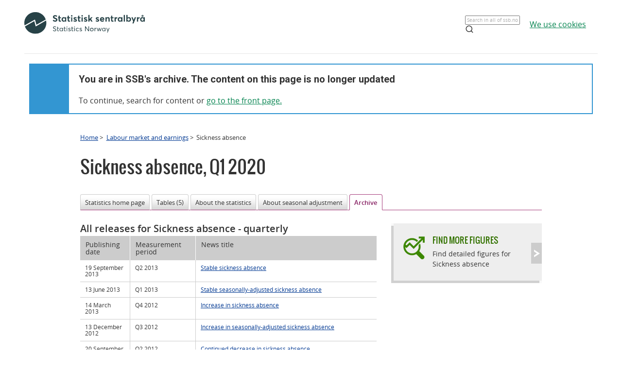

--- FILE ---
content_type: text/html;charset=utf-8
request_url: https://www.ssb.no/en/arbeid-og-lonn/statistikker/sykefratot/kvartal/2020-06-11?fane=arkiv&start=30
body_size: 4892
content:
<!DOCTYPE html><html lang="no" class=""><head>
      <meta http-equiv="Content-Type" content="text/html; charset=utf-8">
      <meta name="page" content="398030">
      <meta name="page" categorykey="20">
      <meta name="description" content="Statistics Norway has overall responsibility for providing statistics on Norwegian society. ">
      <meta property="og:description" content="Statistics Norway has overall responsibility for providing statistics on Norwegian society. ">
      <meta property="og:image" content="https://www.ssb.no/_public/skins/advanced/ssb.no/images/SSB_logo_fb.png">
      <meta property="og:image:width" content="600">
      <meta property="og:image:height" content="315">
      <meta property="og:locale" content="en_GB">
      <meta property="og:site_name" content="ssb.no">
      <meta property="og:title" content="2020-06-11">
      <meta property="og:type" content="article">
      <meta property="og:url" content="https://www.ssb.no/en/arbeid-og-lonn/statistikker/sykefratot/kvartal/2020-06-11?fane=arkiv&amp;start=30">
      <meta name="twitter:card" content="summary">
      <meta name="twitter:description" content="Statistics Norway has overall responsibility for providing statistics on Norwegian society. ">
      <meta name="twitter:domain" content="www.ssb.no">
      <meta name="twitter:site" content="@ssbnytt">
      <meta name="twitter:title" content="2020-06-11">
      <meta name="twitter:url" content="https://www.ssb.no/en/arbeid-og-lonn/statistikker/sykefratot/kvartal/2020-06-11?fane=arkiv&amp;start=30">
      <link rel="canonical" href="/en/arbeid-og-lonn/statistikker/sykefratot/kvartal/2020-06-11?fane=arkiv&amp;start=30">
      <title>Sickness absence - Previously published - SSB</title>
      <link href="/_public/skins/advanced/ssb.no/styles/bundleMenu.css?_ts=17ee83c78ea" type="text/css" rel="stylesheet" media="screen">
      <link href="/_public/skins/advanced/ssb.no/styles/styles.css?_ts=18713b601cf" type="text/css" rel="stylesheet">
      <link rel="stylesheet" type="text/css" href="/_public/skins/advanced/ssb.no/styles/jquery-ui-1.12.1.custom.css?_ts=16990a6f38a"><!--[if lt IE 7]>
      <link rel="stylesheet" type="text/css" href="/_public/skins/advanced/ssb.no/styles/ie6.css?_ts=16990a6f387"><![endif]-->
      <link href="/_public/skins/advanced/ssb.no/styles/select2.min.css?_ts=16990a6f38a" type="text/css" rel="stylesheet">
      <link href="/_public/skins/advanced/ssb.no/styles/print.css?_ts=18713b601cb" type="text/css" rel="stylesheet" media="print">
      <link href="/_public/skins/advanced/ssb.no/styles/responsive.css?_ts=18713b601cc" type="text/css" rel="stylesheet" media="screen">
      <link rel="shortcut icon" href="/_public/skins/advanced/ssb.no/images/favicon.ico?_ts=16990a6f35d" type="image/x-icon">
      <link rel="alternate" type="application/rss+xml" title="News from Statistics Norway" href="/en/rss">
      <link rel="alternate" type="application/rss+xml" title="Coming releases from Statistics Norway" href="/en/rss/statkal">
      <link rel="alternate" type="application/rss+xml" title="Latest updates in StatBank" href="/en/rss/statbank">
      <meta name="viewport" content="width=device-width">
      <meta name="format-detection" content="telephone=no"><script src="/_public/skins/advanced/ssb.no/scripts/jquery.min.js?_ts=16990a6f371" type="text/javascript" charset="utf-8"></script><script src="/_public/skins/advanced/ssb.no/scripts/jquery-ui-1.12.1.custom.min.js?_ts=16990a6f371" type="text/javascript" charset="utf-8"></script><script type="text/javascript" src="/_public/skins/advanced/ssb.no/scripts/ssb.min.js?_ts=17ee83c78e9"></script><script type="text/javascript">
            jQuery.extend(jQuery.validator.messages, {
            required: "Mandatory field",
            email: "Please supply a valid e-mail address",
            number: "Please supply a valid number",
            digits: "Please supply valid digits",
            date: "Please supply valid date",
            dateISO: "Please supply valid date (ISO)"
            });

            var regexMeldingFeilmelding = "Illegal symbols in the message field. Please remove the following symbols:"; 

        </script><style>
  .topRow {
    width: 100%;
    margin: 10px auto;
    min-height: 80px;
    display: grid;
    align-items: center;
    justify-content: normal;
    gap: 20px;
    grid-template-columns: 1fr 1fr auto auto;
    grid-template-areas: "logo . search cookies";
  }

  @media screen and (max-width: 992px) {
    .logo {
      grid-area: logo;
      height: 25px;
      width: 124px;
      margin: 10px;
    }

    .topRow {
      display: grid;
      gap: 5px;
      grid-template-columns: repeat(3, 1fr);
      grid-template-areas:
        "logo . cookies"
        "logo . cookies"
        "search search search";
    }

    .searchBoxIcon {
      width: 16px;
      height: 16px;
      right: 20px;
      top: 14px;
      position: absolute;

      svg {
        color: #00824d;
      }
    }

    .cookies {
      grid-area: cookies;
    }

    .topSearch {
      max-width: 100% !important;
      justify-self: center;
    }

  }

  .header-content a {
    color: #00824D;
    font-size: 16px;
    font-family: Open Sans;
    font-weight: 400;
    text-decoration: underline;
    line-height: 28px;
    word-wrap: break-word;
  }

  .header-right {
    /* display: grid; */
    /* gap: 20px; */
    /* grid-column: 2; */
    align-items: center;

    & a {
      width: 100%;
      height: 100%;
      justify-content: flex-end;
      align-items: center;
      display: inline-flex;
    }
  }

  .logo {
    grid-area: logo;
    height: 50px;
    width: 248px;
    /* grid-column: 1; */
  }

  .cookies {
    /* grid-column: 2; */
    word-break: keep-all;
    grid-area: cookies;
    justify-self: end;
    min-width: 140px;
  }

  .topSearch {
    grid-area: search;
    max-width: 225px;
    position: relative;
    justify-self: end;
    width: 100%;

    &:hover {
      input {
        border: 1px solid #00824d;
        outline: 1px solid #00824d;
      }
    }

    >.searchBoxIcon {
      width: 16px;
      height: 16px;
      left: unset;
      right: 30px;
      top: 12px;
      position: absolute;

      svg {
        color: #00824d;
      }
    }

    label {
      color: #162327;
      cursor: text;
      font-size: 14px;
      margin-bottom: 5px;
      user-select: none;
    }

    input {
      font-family: Roboto;
      font-size: 16px;
      background: white;
      border: 1px solid #274247;
      box-sizing: border-box;
      color: #162327;
      font-size: 16px;
      height: 44px;
      padding: 12px;
      text-overflow: ellipsis;
      width: 100%;

      &:focus {
        border: 1px solid #00824d;
        outline: 1px solid #00824d;
        outline-offset: 0;
      }
    }
  }

  .banner {
    width: 100%;
    height: 100%;
    position: relative;
    padding: 0 10px 0;
  }

  .banner-box {
    min-height: 100px;
    left: 0px;
    top: 0px;
    background: white;
    border: 2px #3396D2 solid;
    display: grid;
    grid-template-columns: 80px 1fr;
    grid-template-rows: 1fr 1fr;
  }


  .banner-left-icon {
    min-height: 100px;
    background: #3396D2;
    grid-column-start: 1;
    grid-column-end: 2;
    grid-row-start: 1;
    grid-row-end: 3;
    position: relative;

    .info-icon-container {
      width: 32px;
      height: 32px;
      position: absolute;
      top: 50%;
      left: 50%;
      margin: -27px 0 0 -16px;

      >.info-icon-circle {
        width: 32px;
        height: 32px;
        left: 0px;
        top: 0px;
        position: absolute;
        border-radius: 9999px;
        border: 2px white solid;
      }

      >.info-icon-line {
        width: 1.60px;
        height: 7.5px;
        left: 15.20px;
        top: 16px;
        position: absolute;
        border-radius: 3px;
        border: 1.2px white solid;
      }

      >.info-icon-dot {
        width: 1.60px;
        height: 1.60px;
        left: 15.21px;
        top: 8.80px;
        position: absolute;
        border-radius: 3px;
        border: 1.2px white solid;
      }

    }
  }

  .banner-first {
    grid-column-start: 2;
    grid-row-start: 1;
    font-size: 2em;
    font-family: Roboto;
    font-weight: 700;
    word-break: break-word;
    padding: 20px 0 0 20px;
  }

  .banner-second {
    grid-column-start: 2;
    grid-row-start: 2;
    padding: 10px 0 0 20px;
    font-size: 16px;
    font-family: Open Sans;
    font-weight: 400;
    word-break: break-word;

    >a {
      color: #00824D;
    }

  }

  #footerContent {
    max-width: 1100px;
    margin: 0 auto;
  }
</style></head>
   <body class="innholdsside statistikkside">
      <div class="sitewrapper unsupported-browser-alert">
         <h4>The CSS file did not download correctly, the screen reader does not support CSS, or your version of Internet Explorer is too
            old for this website.
         </h4>
         <p>To get the best possible experience using our website, you should upgrade to a newer version of Internet Explorer, or use
            other browser alternatives. If you are using a computer at work, contact your IT administrator.
         </p>
      </div>
      <div class="sitewrapper">
         <noscript>
            <p>For full functionality of this site it is recommended to enable JavaScript.</p>
            <p><a href="http://www.enable-javascript.com/" target="_blank">How to enable JavaScript in your browser and why</a></p>
         </noscript>
      </div>
      <div class="header-wrapper">
         <div class="container">
            <div class="row">
               <div class="col">
                  <header id="headerArchive" class="header-content">
    <div class="topRow">
        <a href="/" class="logo" title="Lenke til forsiden"><img src="/_public/skins/advanced/ssb.no/images/SVG/SSB_logo_black.svg" alt="SSB Logo"></a>
        <form class="topSearch" action="/sok" method="get">
            <input id="searchbox" type="text" name="sok" placeholder="">
            <script>
                document.getElementById("searchbox").placeholder = window.location.pathname.split("/")[1] === 'en' ? "Search in all of ssb.no" : "Søk i hele ssb.no"
            </script>
            <div class="searchBoxIcon">
                <svg xmlns="http://www.w3.org/2000/svg" width="18" height="18" viewBox="0 0 24 24" fill="none" stroke="currentColor" stroke-width="2" stroke-linecap="round" stroke-linejoin="round">
                    <circle cx="11" cy="11" r="8"></circle>
                    <line x1="21" y1="21" x2="16.65" y2="16.65"></line>
                </svg>
            </div></form>
        
        <div class="cookies">
            <a href="/omssb/personvern/informasjonskapsler">
                <script>
                    window.location.pathname.split("/")[1] === 'en' ? document.write("We use cookies") : document.write("Vi bruker cookies")
                </script>
            </a>
        </div>
    </div>
    <hr>
    <div class="banner">
        <div class="banner-box">
            <div class="banner-left-icon">
                <div class="info-icon-container">
                    <div class="info-icon-circle">
                    </div>
                    <div class="info-icon-dot">
                    </div>
                    <div class="info-icon-line">
                    </div>
                </div>
            </div>
            <div class="banner-first">
                <script>
                    window.location.pathname.split("/")[1] === 'en' ? document.write("You are in SSB's archive. The content on this page is no longer updated") : document.write("Du er i SSB sitt arkiv. Innholdet på denne siden oppdateres ikke lenger")
                </script>
            </div>
            <div class="banner-second">
                <script>
                    window.location.pathname.split("/")[1] === 'en' ? document.write("To continue, search for content or ") : document.write("For å komme deg videre, søk etter innhold eller ")
                </script>
                <a href="/">
                    <script>
                        window.location.pathname.split("/")[1] === 'en' ? document.write("go to the front page.") : document.write("gå til forsiden.")
                    </script>
                </a>
            </div>
        </div>
    </div>
    
</header>
               </div>
            </div>
         </div>
      </div>
      <div id="page">
         <div class="sitewrapper">
            <div id="navigation-path">
               <h2 class="screen-reader-only">Breadcrumbs</h2>
               <ul id="breadcrumbs" class="nav leftadjust">
                  <li><a href="https://www.ssb.no/en">Home</a> &gt; 
                  </li>
                  <li><a href="/en/arbeid-og-lonn">Labour market and earnings</a> &gt; 
                  </li>
                  <li>Sickness absence </li>
               </ul>
            </div>
            <div id="content" tabindex="-1" role="main"><div class="statistikkside-metaloft">
   <div class="statistikk">
      <h1><span class="title">Sickness absence</span>,&nbsp;<span class="publisering">Q1 2020</span></h1>
   </div>
</div>
               <h2 class="screen-reader-only">Content</h2>
               <ul class="tabNavigation">
                  <li><a href="/en/arbeid-og-lonn/statistikker/sykefratot/kvartal/2020-06-11#content">Statistics home page</a></li>
                  <li><a href="/en/arbeid-og-lonn/statistikker/sykefratot/kvartal/2020-06-11?fane=tabell#content">Tables (5)</a></li>
                  <li><a href="/en/arbeid-og-lonn/statistikker/sykefratot/kvartal/2020-06-11?fane=om#content">About the statistics</a></li>
                  <li><a href="/en/arbeid-og-lonn/statistikker/sykefratot/kvartal/2020-06-11?fane=sesongjustering#content">About seasonal adjustment</a></li>
                  <li class="selected"><span>Archive</span></li>
               </ul>
               <div class="tab-content" id="tab-arkiv"><div class="arkiv span-16 span-overflow-visible">
   <h2 class="nyhetsoverskrift">All releases for Sickness absence<span class="variant"> - quarterly</span></h2>
   <table class="list large">
      <caption>List of Previous releases</caption>
      <thead>
         <tr>
            <th id="c1r0" scope="col" class="first date">Publishing date</th>
            <th id="c2r0" scope="col" class="period">Measurement period</th>
            <th id="c3r0" scope="col" class="title">News title</th>
         </tr>
      </thead>
      <tbody>
         <tr>
            <td headers="c1r0 c3r1">19 September 2013</td>
            <td headers="c2r0 c3r1">Q2 2013</td>
            <th id="c3r1" scope="row" headers="c3r0"><a href="/en/arbeid-og-lonn/statistikker/sykefratot/kvartal/2013-09-19">Stable sickness absence</a></th>
         </tr>
         <tr class="odd">
            <td headers="c1r0 c3r2">13 June 2013</td>
            <td headers="c2r0 c3r2">Q1 2013</td>
            <th id="c3r2" scope="row" headers="c3r0"><a href="/en/arbeid-og-lonn/statistikker/sykefratot/kvartal/2013-06-13">Stable seasonally-adjusted sickness absence</a></th>
         </tr>
         <tr>
            <td headers="c1r0 c3r3">14 March 2013</td>
            <td headers="c2r0 c3r3">Q4 2012</td>
            <th id="c3r3" scope="row" headers="c3r0"><a href="/en/arbeid-og-lonn/statistikker/sykefratot/kvartal/2013-03-14">Increase in sickness absence</a></th>
         </tr>
         <tr class="odd">
            <td headers="c1r0 c3r4">13 December 2012</td>
            <td headers="c2r0 c3r4">Q3 2012</td>
            <th id="c3r4" scope="row" headers="c3r0"><a href="/en/arbeid-og-lonn/statistikker/sykefratot/kvartal/2012-12-13">Increase in seasonally-adjusted sickness absence</a></th>
         </tr>
         <tr>
            <td headers="c1r0 c3r5">20 September 2012</td>
            <td headers="c2r0 c3r5">Q2 2012</td>
            <th id="c3r5" scope="row" headers="c3r0"><a href="/en/arbeid-og-lonn/statistikker/sykefratot/arkiv/2012-09-20">Continued decrease in sickness absence</a></th>
         </tr>
         <tr class="odd">
            <td headers="c1r0 c3r6">21 June 2012</td>
            <td headers="c2r0 c3r6">Q1 2012</td>
            <th id="c3r6" scope="row" headers="c3r0"><a href="/en/arbeid-og-lonn/statistikker/sykefratot/arkiv/2012-06-21">Decrease in sickness absence</a></th>
         </tr>
         <tr>
            <td headers="c1r0 c3r7">21 March 2012</td>
            <td headers="c2r0 c3r7">Q4 2011</td>
            <th id="c3r7" scope="row" headers="c3r0"><a href="/en/arbeid-og-lonn/statistikker/sykefratot/kvartal/2012-03-21">Continued decrease in sickness absence</a></th>
         </tr>
         <tr class="odd">
            <td headers="c1r0 c3r8">20 December 2011</td>
            <td headers="c2r0 c3r8">Q3 2011</td>
            <th id="c3r8" scope="row" headers="c3r0"><a href="/en/arbeid-og-lonn/statistikker/sykefratot/kvartal/2011-12-20">Decrease in sickness absence</a></th>
         </tr>
         <tr>
            <td headers="c1r0 c3r9">20 September 2011</td>
            <td headers="c2r0 c3r9">Q2 2011</td>
            <th id="c3r9" scope="row" headers="c3r0"><a href="/en/arbeid-og-lonn/statistikker/sykefratot/kvartal/2011-09-20">Increase in sickness absence</a></th>
         </tr>
         <tr class="odd">
            <td headers="c1r0 c3r10">21 June 2011</td>
            <td headers="c2r0 c3r10">Q1 2011</td>
            <th id="c3r10" scope="row" headers="c3r0"><a href="/en/arbeid-og-lonn/statistikker/sykefratot/kvartal/2011-06-21">Increase in doctor-certified sickness absence</a></th>
         </tr>
         <tr>
            <td headers="c1r0 c3r11">22 March 2011</td>
            <td headers="c2r0 c3r11">Q4 2010</td>
            <th id="c3r11" scope="row" headers="c3r0"><a href="/en/arbeid-og-lonn/statistikker/sykefratot/kvartal/2011-03-22">Decrease in sickness absence</a></th>
         </tr>
         <tr class="odd">
            <td headers="c1r0 c3r12">20 December 2010</td>
            <td headers="c2r0 c3r12">Q3 2010</td>
            <th id="c3r12" scope="row" headers="c3r0"><a href="/en/arbeid-og-lonn/statistikker/sykefratot/arkiv/2010-12-20">Decrease in sickness absence</a></th>
         </tr>
         <tr>
            <td headers="c1r0 c3r13">21 September 2010</td>
            <td headers="c2r0 c3r13">Q2 2010</td>
            <th id="c3r13" scope="row" headers="c3r0"><a href="/en/arbeid-og-lonn/statistikker/sykefratot/arkiv/2010-09-21">Major decrease in doctor-certified sickness absence</a></th>
         </tr>
         <tr class="odd">
            <td headers="c1r0 c3r14">22 June 2010</td>
            <td headers="c2r0 c3r14">Q1 2010</td>
            <th id="c3r14" scope="row" headers="c3r0"><a href="/en/arbeid-og-lonn/statistikker/sykefratot/arkiv/2010-06-22">Considerable drop in doctor-certified sickness absence</a></th>
         </tr>
         <tr>
            <td headers="c1r0 c3r15">23 March 2010</td>
            <td headers="c2r0 c3r15">Q4 2009</td>
            <th id="c3r15" scope="row" headers="c3r0"><a href="/en/arbeid-og-lonn/statistikker/sykefratot/arkiv/2010-03-23">Continued increase in the sickness absence</a></th>
         </tr>
      </tbody>
   </table>
   <ul class="pager bottom">
      <li class="prev"><a href="/en/arbeid-og-lonn/statistikker/sykefratot/kvartal/2020-06-11?fane=arkiv&amp;start=15"> Previous</a></li>
      <li class="number"><a href="/en/arbeid-og-lonn/statistikker/sykefratot/kvartal/2020-06-11?fane=arkiv&amp;start=0">1</a></li>
      <li class="number"><a href="/en/arbeid-og-lonn/statistikker/sykefratot/kvartal/2020-06-11?fane=arkiv&amp;start=15">2</a></li>
      <li class="number"><span class="active">3</span></li>
      <li class="number"><a href="/en/arbeid-og-lonn/statistikker/sykefratot/kvartal/2020-06-11?fane=arkiv&amp;start=45">4</a></li>
      <li class="number"><a href="/en/arbeid-og-lonn/statistikker/sykefratot/kvartal/2020-06-11?fane=arkiv&amp;start=60">5</a></li>
      <li class="number"><a href="/en/arbeid-og-lonn/statistikker/sykefratot/kvartal/2020-06-11?fane=arkiv&amp;start=75">6</a></li>
      <li class="next"><a href="/en/arbeid-og-lonn/statistikker/sykefratot/kvartal/2020-06-11?fane=arkiv&amp;start=45">Next </a></li>
   </ul>
   <p>For previous releases also see: <a href="/en/arbeid-og-lonn/statistikker/sykefra" title="Sickness absence of more than three days">Sickness absence of more than three days</a>.
   </p>
</div>
                  <div id="statistikk-hoyre" class="aside" role="complementary"><div class="statistikkbankboks clickable grey">
   <div class="boks hode">
      <div class="kant">&nbsp;</div>
   </div>
   <div class="boks innhold">
      <h3 class="clickable-target"><a href="https://www.ssb.no/en/statbank/list/sykefratot">Find more figures</a></h3>
      <div class="infotekst">
         <p>Find detailed figures for Sickness absence</p>
      </div>
   </div>
   <div class="boks hale">
      <div class="kant">&nbsp;</div>
   </div>
</div>
<div id="renderAjaxBanner"></div><script type="text/javascript">
					$('#renderAjaxBanner').load('/en/arbeid-og-lonn/statistikker/sykefratot?renderAjaxBanner=true #renderAjaxBannerWrapper', function () {
						
						settLytterTilKalkulatorUtskrift();
					});
				</script></div>
               </div>
               <div id="datatables-js-enabled" data-vertmargin="60" data-skipheadinbody="true"></div>
            </div>
         </div>
      </div>
      <footer id="footerArchive" class="footerXP">
  <div class="ssb-footer-wrapper">
    <div id="footerContent" class="footer-bottom-row">
      <div class="links-left">
        <a href="/" title="Lenke til forsiden" style="grid-column: 1;"><img src="/_public/skins/advanced/ssb.no/images/SVG/SSB_logo_white.svg" alt="SSB Logo" style="height: 50px;"></a>
      </div>
      <div class="social-links">
        <a href="/omssb/kontakt-oss" class="ssb-link negative">
          <script>
            window.location.pathname.split("/")[1] === 'en' ? document.write("Contact us") : document.write("Kontakt oss")
          </script>
        </a>
        <a href="/diverse/tilgjengelighet" class="ssb-link negative">
          <script>
            window.location.pathname.split("/")[1] === 'en' ? document.write("Accessibility") : document.write("Tilgjengelighet")
          </script>
        </a>
        <a href="/diverse/lisens" class="ssb-link negative">
          <script>
            window.location.pathname.split("/")[1] === 'en' ? document.write("© Statistics Norway") : document.write("© Statistisk sentralbyrå")
          </script>
        </a>
      </div>
    </div>
    <div class="footer-bottom-row showOnMobile">
      <div class="showOnMobile links-left">
        <a href="/" title="Lenke til forsiden" style="grid-column: 1;"><img src="/_public/skins/advanced/ssb.no/images/SVG/SSB_logo_white.svg" alt="SSB Logo" style="height: 35px;"></a>
      </div>
      <div class="showOnMobile social-links">
        <a href="/omssb/kontakt-oss" class="ssb-link negative">
          <script>
            window.location.pathname.split("/")[1] === 'en' ? document.write("Contact us") : document.write("Kontakt oss")
          </script>
        </a>
        <a href="/diverse/tilgjengelighet" class="ssb-link negative">
          <script>
            window.location.pathname.split("/")[1] === 'en' ? document.write("Accessibility") : document.write("Tilgjengelighet")
          </script>
        </a>
        <a href="/diverse/lisens" class="ssb-link negative">
          <script>
            window.location.pathname.split("/")[1] === 'en' ? document.write("© Statistics Norway") : document.write("© Statistisk sentralbyrå")
          </script>
        </a>
      </div>
    </div>
  </div>
</footer>
   
</body></html>


--- FILE ---
content_type: text/html;charset=utf-8
request_url: https://www.ssb.no/en/arbeid-og-lonn/statistikker/sykefratot?renderAjaxBanner=true
body_size: 74684
content:
<!DOCTYPE html><html lang="en" prefix="og: http://ogp.me/ns#">

<head>
  <script>
    window.dataLayer = window.dataLayer || [];

    if (!window.gtag) {
      window.gtag = function () {
        window.dataLayer.push(arguments);
      };
    }
  </script>

  <!-- Google Tag Manager -->
  <script>
    (function (w, d, s, l, i) {
      w[l] = w[l] || []; w[l].push({ 'gtm.start': new Date().getTime(), event: 'gtm.js' });
      var f = d.getElementsByTagName(s)[0],
        j = d.createElement(s),
        dl = l != 'dataLayer' ? '&l=' + l : '';
      j.defer = true;
      j.src = 'https://www.googletagmanager.com/gtm.js?id=' + i + dl+"&gtm_auth=aEbtoMi1nws_IeWNyMOMGA&gtm_preview=env-3&gtm_cookies_win=x";
      f.parentNode.insertBefore(j, f);
    })(window, document, 'script', 'dataLayer', "GTM-NTM83KT");
  </script>
  <!-- End Google Tag Manager -->

  <meta charset="UTF-8" />
  <meta name="viewport" content="width=device-width, initial-scale=1" />
  
  
  <title>Sickness absence  –  SSB</title>
  <link rel="preload" href="/_/service/mimir/asset/0000019b9db43e50/styles/bundle.css" as="style" />
  <link rel="stylesheet" href="/_/service/mimir/asset/0000019b9db43e50/styles/bundle.css" />
  
  <link rel="canonical" href="https://www.ssb.no/en/arbeid-og-lonn/arbeidsmiljo-sykefravaer-og-arbeidskonflikter/statistikk/sykefravaer" />
  <link rel="icon" type="image/png" href="/_/asset/mimir/favicon/favicon-96x96.png" sizes="96x96" />
  <link rel="icon" type="image/svg+xml" href="/_/asset/mimir/favicon/favicon.svg" />
  <link rel="icon" type="image/x-icon" sizes="32x32" href="/_/asset/mimir/favicon/favicon.ico" />
  <link rel="apple-touch-icon" sizes="180x180" href="/_/asset/mimir/favicon/apple-touch-icon.png" />
<script defer src="/_/service/mimir/react4xp/globals.869280c95978de2fb94a.js"></script><script defer src="/_/service/mimir/react4xp/runtime.9364731ecde5690ba243.js"></script><script defer src="/_/service/mimir/react4xp/vendors.582ca83792a575181616.js"></script><script defer src="/_/service/mimir/react4xp/Breadcrumb.c0dae093daea120f18a1.js"></script><script defer src="/_/service/mimir/react4xp/client-TGOGBTWU.global.js"></script><script defer src="/_/service/mimir/react4xp/Footer.1dc5dfb372003f8d26c5.js"></script><script defer src="/_/service/mimir/react4xp/CookieBanner.f276444ed3e9d29437c9.js"></script><script defer src="/_/service/mimir/react4xp/xss-chunk.c89248af914b17ee51fe.js"></script><script defer src="/_/service/mimir/react4xp/Header.db1a9f5c9106198068be.js"></script><script data-react4xp-app-name="mimir" data-react4xp-ref="header" type="application/json">{"command":"hydrate","devMode":false,"hasRegions":0,"isPage":0,"jsxPath":"Header","props":{"logoUrl":"/en","logoSrc":"/_/service/mimir/asset/0000019b9db43e50/SSB_logo_anniversary_en_dark.svg","logoAltText":"SSB logo (Go to home)","environmentText":"","searchResultPageUrl":"/en/sok","searchText":"Search","skipToContentText":"Skip to content","closeText":"Close","menuText":"Menu","mainMenuText":"Main search","mainNavigation":[{"title":"Labour market, earnings & education","path":"-","isActive":false,"menuItems":[{"title":"Labour market and earnings","path":"/en/arbeid-og-lonn","isActive":false,"iconId":"6e54720d-97b7-4906-bda5-dc1a940bf75c","iconAltText":"","iconSvgTag":"<svg xmlns=\"http://www.w3.org/2000/svg\" viewBox=\"0 0 100 100\"><path d=\"M2,44C2,68,18,78,18,84V98H38l2-10H52l2,10H74V84c0-8,14-20,16-30h8V34H90c-2-6-8-14-12-18A48.83,48.83,0,0,1,80,2S70,2,62,8c0,0-6-2-16-2C32,6,2,14,2,44Z\" fill=\"none\" stroke=\"#274247\" stroke-linejoin=\"round\" stroke-width=\"4\"/><line x1=\"38\" y1=\"24\" x2=\"58\" y2=\"24\" fill=\"none\" stroke=\"#274247\" stroke-linecap=\"round\" stroke-linejoin=\"round\" stroke-width=\"4\"/></svg>"},{"title":"Income and consumption","path":"/en/inntekt-og-forbruk","isActive":false,"iconId":"49b9989f-cccb-4101-82f3-d90ac166d288","iconAltText":"","iconSvgTag":"<svg xmlns=\"http://www.w3.org/2000/svg\" viewBox=\"0 0 100 100\"><path d=\"M2,14V90a8,8,0,0,0,8,8H82a8,8,0,0,0,8-8V70\" fill=\"none\" stroke=\"#274247\" stroke-linecap=\"round\" stroke-linejoin=\"round\" stroke-width=\"4\"/><path d=\"M98,48V70H74c-12,0-12-22,0-22Z\" fill=\"none\" stroke=\"#274247\" stroke-linecap=\"round\" stroke-linejoin=\"round\" stroke-width=\"4\"/><path d=\"M90,48V30a8,8,0,0,0-8-8L12,22A10,10,0,1,1,12,2L72,2a8,8,0,0,1,8,8V22\" fill=\"none\" stroke=\"#274247\" stroke-linecap=\"round\" stroke-linejoin=\"round\" stroke-width=\"4\"/></svg>"},{"title":"Education","path":"/en/utdanning","isActive":false,"iconId":"f70ab50c-9825-4aab-8519-96efdc1b9546","iconAltText":"","iconSvgTag":"<svg xmlns=\"http://www.w3.org/2000/svg\" viewBox=\"0 0 100 100\"><path d=\"M50,36c8,0,14-8,28-6S98,42,98,58c0,18-8,40-32,40-6,0-8-4-16-4s-10,4-16,4C10,98,2,76,2,58c0-16,8-26,20-28C36,28,42,36,50,36Z\" fill=\"none\" stroke=\"#274247\" stroke-linecap=\"round\" stroke-linejoin=\"round\" stroke-width=\"4\"/><path d=\"M50,36c0-12,10-26,24-26\" fill=\"none\" stroke=\"#274247\" stroke-linecap=\"round\" stroke-linejoin=\"round\" stroke-width=\"4\"/><path d=\"M54.37,20C60,8,54,2,38,2,34,16,42,26,54.37,20Z\" fill=\"none\" stroke=\"#274247\" stroke-linecap=\"round\" stroke-linejoin=\"round\" stroke-width=\"4\"/></svg>"}]},{"title":"Population & housing","path":"-","isActive":false,"menuItems":[{"title":"Population","path":"/en/befolkning","isActive":false,"iconId":"9d6830d4-3590-4fa3-9a2e-ef2592885312","iconAltText":"","iconSvgTag":"<svg xmlns=\"http://www.w3.org/2000/svg\" viewBox=\"0 0 100 100\"><circle cx=\"50\" cy=\"19\" r=\"17\" fill=\"none\" stroke=\"#274247\" stroke-linecap=\"round\" stroke-linejoin=\"round\" stroke-width=\"4\"/><circle cx=\"18\" cy=\"40\" r=\"10\" fill=\"none\" stroke=\"#274247\" stroke-linecap=\"round\" stroke-linejoin=\"round\" stroke-width=\"4\"/><circle cx=\"82\" cy=\"40\" r=\"10\" fill=\"none\" stroke=\"#274247\" stroke-linecap=\"round\" stroke-linejoin=\"round\" stroke-width=\"4\"/><path d=\"M82,98c0-24.3-8-44-32.18-44C26,54,18,73.7,18,98Z\" fill=\"none\" stroke=\"#274247\" stroke-linecap=\"round\" stroke-linejoin=\"round\" stroke-width=\"4\"/><path d=\"M26,63.21A27.61,27.61,0,0,0,17.85,62h-.18A16,16,0,0,0,2,78.15V98H18\" fill=\"none\" stroke=\"#274247\" stroke-linecap=\"round\" stroke-linejoin=\"round\" stroke-width=\"4\"/><path d=\"M74,63.21A27.61,27.61,0,0,1,82.15,62h.18A16,16,0,0,1,98,78.15V98H82\" fill=\"none\" stroke=\"#274247\" stroke-linecap=\"round\" stroke-linejoin=\"round\" stroke-width=\"4\"/></svg>"},{"title":"Construction, housing and property","path":"/en/bygg-bolig-og-eiendom","isActive":false,"iconId":"ffb260c6-8de0-4f08-b2f5-78c04468705c","iconAltText":"","iconSvgTag":"<svg xmlns=\"http://www.w3.org/2000/svg\" viewBox=\"0 0 100 100\"><polygon points=\"64 98 64 64 36 64 36 98 2 98 2 46.01 50 2 98 46 98 98 64 98\" fill=\"none\" stroke=\"#274247\" stroke-linejoin=\"round\" stroke-width=\"4\"/></svg>"},{"title":"Immigration and immigrants","path":"/en/innvandring-og-innvandrere","isActive":false,"iconId":"14858845-8c96-4d6c-9a9c-b042a69df989","iconAltText":"","iconSvgTag":"<svg xmlns=\"http://www.w3.org/2000/svg\" viewBox=\"0 0 100 100\"><circle cx=\"50\" cy=\"50\" r=\"48\" fill=\"none\" stroke=\"#274247\" stroke-linecap=\"round\" stroke-linejoin=\"round\" stroke-width=\"4\"/><ellipse cx=\"50\" cy=\"50\" rx=\"24\" ry=\"48\" fill=\"none\" stroke=\"#274247\" stroke-linecap=\"round\" stroke-linejoin=\"round\" stroke-width=\"4\"/><line x1=\"4\" y1=\"50\" x2=\"96\" y2=\"50\" fill=\"none\" stroke=\"#274247\" stroke-linecap=\"round\" stroke-linejoin=\"round\" stroke-width=\"4\"/><line x1=\"50\" y1=\"96\" x2=\"50\" y2=\"4\" fill=\"none\" stroke=\"#274247\" stroke-linecap=\"round\" stroke-linejoin=\"round\" stroke-width=\"4\"/></svg>"}]},{"title":"Health & society","path":"-","isActive":false,"menuItems":[{"title":"Elections","path":"/en/valg","isActive":false,"iconId":"cad37564-4271-4e79-a9e7-df2dd948dff9","iconAltText":"","iconSvgTag":"<svg xmlns=\"http://www.w3.org/2000/svg\" viewBox=\"0 0 100 100\"><polyline points=\"28 30 16 30 2 50 2 98 98 98 98 50 84 30 72 30\" fill=\"none\" stroke=\"#274247\" stroke-linecap=\"round\" stroke-linejoin=\"round\" stroke-width=\"4\"/><line x1=\"22\" y1=\"46\" x2=\"78\" y2=\"46\" fill=\"none\" stroke=\"#274247\" stroke-linecap=\"round\" stroke-linejoin=\"round\" stroke-width=\"4\"/><rect x=\"28\" y=\"2\" width=\"44\" height=\"44\" stroke-width=\"4\" stroke=\"#274247\" stroke-linecap=\"round\" stroke-linejoin=\"round\" fill=\"none\"/></svg>"},{"title":"Social conditions, welfare and crime","path":"/en/sosiale-forhold-og-kriminalitet","isActive":false,"iconId":"51836f92-c3ce-4208-b883-abe9d4390941","iconAltText":"","iconSvgTag":"<svg xmlns=\"http://www.w3.org/2000/svg\" viewBox=\"0 0 100 100\"><path d=\"M70,60c6-14-6-20-18-24S32,30,32,18C32,8,40,2,50,2,68,2,70,14,70,20\" fill=\"none\" stroke=\"#274247\" stroke-linecap=\"round\" stroke-linejoin=\"round\" stroke-width=\"4\"/><path d=\"M30,80c0,6,2,18,20,18,10,0,18-6,18-16,0-12-12-14-24-18S20,52,26,40c2-4,8-8,14-8\" fill=\"none\" stroke=\"#274247\" stroke-linecap=\"round\" stroke-linejoin=\"round\" stroke-width=\"4\"/><circle cx=\"4\" cy=\"50\" r=\"2\" fill=\"none\" stroke=\"#274247\" stroke-linecap=\"round\" stroke-linejoin=\"round\" stroke-width=\"4\"/><circle cx=\"96\" cy=\"50\" r=\"2\" fill=\"none\" stroke=\"#274247\" stroke-linecap=\"round\" stroke-linejoin=\"round\" stroke-width=\"4\"/></svg>"},{"title":"Culture and recreation","path":"/en/kultur-og-fritid","isActive":false,"iconId":"2544a2e3-2164-415d-8a5d-f8407d4b9462","iconAltText":"","iconSvgTag":"<svg xmlns=\"http://www.w3.org/2000/svg\" viewBox=\"0 0 100 100\"><line x1=\"50\" y1=\"12\" x2=\"50\" y2=\"2\" fill=\"none\" stroke=\"#274247\" stroke-linecap=\"round\" stroke-linejoin=\"round\" stroke-width=\"4\"/><line x1=\"98\" y1=\"50\" x2=\"88\" y2=\"50\" fill=\"none\" stroke=\"#274247\" stroke-linecap=\"round\" stroke-linejoin=\"round\" stroke-width=\"4\"/><line x1=\"12\" y1=\"50\" x2=\"2\" y2=\"50\" fill=\"none\" stroke=\"#274247\" stroke-linecap=\"round\" stroke-linejoin=\"round\" stroke-width=\"4\"/><line x1=\"20\" y1=\"20\" x2=\"14\" y2=\"14\" fill=\"none\" stroke=\"#274247\" stroke-linecap=\"round\" stroke-linejoin=\"round\" stroke-width=\"4\"/><line x1=\"80\" y1=\"20\" x2=\"86\" y2=\"14\" fill=\"none\" stroke=\"#274247\" stroke-linecap=\"round\" stroke-linejoin=\"round\" stroke-width=\"4\"/><line x1=\"50\" y1=\"88\" x2=\"50\" y2=\"98\" fill=\"none\" stroke=\"#274247\" stroke-linecap=\"round\" stroke-linejoin=\"round\" stroke-width=\"4\"/><line x1=\"80\" y1=\"80\" x2=\"86\" y2=\"86\" fill=\"none\" stroke=\"#274247\" stroke-linecap=\"round\" stroke-linejoin=\"round\" stroke-width=\"4\"/><line x1=\"20\" y1=\"80\" x2=\"14\" y2=\"86\" fill=\"none\" stroke=\"#274247\" stroke-linecap=\"round\" stroke-linejoin=\"round\" stroke-width=\"4\"/><circle cx=\"50\" cy=\"50\" r=\"24\" fill=\"none\" stroke=\"#274247\" stroke-linecap=\"round\" stroke-linejoin=\"round\" stroke-width=\"4\"/></svg>"},{"title":"Health","path":"/en/helse","isActive":false,"iconId":"e227d681-b52c-4468-a3b9-40f08bc217e6","iconAltText":"","iconSvgTag":"<svg xmlns=\"http://www.w3.org/2000/svg\" viewBox=\"0 0 100 100\"><polygon points=\"34 2 66 2 66 34 98 34 98 66 66 66 66 98 34 98 34 66 2 66 2 34 34 34 34 2\" fill=\"none\" stroke=\"#274247\" stroke-linecap=\"round\" stroke-linejoin=\"round\" stroke-width=\"4\"/></svg>"},{"title":"Svalbard","path":"/en/svalbard","isActive":false,"iconId":"ed6019ab-6d2d-4733-83ef-bdda12bfb77a","iconAltText":"","iconSvgTag":"<svg xmlns=\"http://www.w3.org/2000/svg\" viewBox=\"0 0 100 100\"><polyline points=\"6 52 28 24 36 36\" fill=\"none\" stroke=\"#274247\" stroke-linecap=\"round\" stroke-linejoin=\"round\" stroke-width=\"4\"/><polyline points=\"32 28 48 2 68 36\" fill=\"none\" stroke=\"#274247\" stroke-linecap=\"round\" stroke-linejoin=\"round\" stroke-width=\"4\"/><polyline points=\"64 26 72 20 94 52\" fill=\"none\" stroke=\"#274247\" stroke-linecap=\"round\" stroke-linejoin=\"round\" stroke-width=\"4\"/><polyline points=\"6 52 18 80 33.59 80 44 98 64 88 66 78 76 78 94 52\" fill=\"none\" stroke=\"#274247\" stroke-linecap=\"round\" stroke-linejoin=\"round\" stroke-width=\"4\"/><line x1=\"2\" y1=\"52\" x2=\"98\" y2=\"52\" fill=\"none\" stroke=\"#274247\" stroke-linecap=\"round\" stroke-linejoin=\"round\" stroke-width=\"4\"/></svg>"}]},{"title":"Environment & transport","path":"-","isActive":false,"menuItems":[{"title":"Transport and tourism","path":"/en/transport-og-reiseliv","isActive":false,"iconId":"6b0b54a6-277e-44b0-b9b9-3515ffe0cd85","iconAltText":"","iconSvgTag":"<svg xmlns=\"http://www.w3.org/2000/svg\" viewBox=\"0 0 100 100\"><path d=\"M90,22,80,36,97.67,83.94,92,98,56,58,38,74l2,14L30,98,22,78,2,70,12,60l14,2L40,44,2,8.88,14.85,2,64,20,78,10S93-.83,97,3.17,90,22,90,22Z\" fill=\"none\" stroke=\"#274247\" stroke-linecap=\"round\" stroke-linejoin=\"round\" stroke-width=\"4\"/><line x1=\"34\" y1=\"9\" x2=\"41\" y2=\"2\" fill=\"none\" stroke=\"#274247\" stroke-linecap=\"round\" stroke-linejoin=\"round\" stroke-width=\"4\"/><line x1=\"91\" y1=\"66\" x2=\"98\" y2=\"59\" fill=\"none\" stroke=\"#274247\" stroke-linecap=\"round\" stroke-linejoin=\"round\" stroke-width=\"4\"/><line x1=\"85\" y1=\"49\" x2=\"92\" y2=\"42\" fill=\"none\" stroke=\"#274247\" stroke-linecap=\"round\" stroke-linejoin=\"round\" stroke-width=\"4\"/><line x1=\"51\" y1=\"15\" x2=\"58\" y2=\"8\" fill=\"none\" stroke=\"#274247\" stroke-linecap=\"round\" stroke-linejoin=\"round\" stroke-width=\"4\"/></svg>"},{"title":"Nature and the environment","path":"/en/natur-og-miljo","isActive":false,"iconId":"72829e88-f0b9-40b6-9580-c4a122548982","iconAltText":"","iconSvgTag":"<svg xmlns=\"http://www.w3.org/2000/svg\" viewBox=\"0 0 100 100\"><path d=\"M2,2S-2.14,53.84,26.89,53.84c14.51,0,23.24-8.4,24.88-20.74C55.92,2,2,2,2,2Z\" fill=\"none\" stroke=\"#274247\" stroke-linejoin=\"round\" stroke-width=\"4\"/><path d=\"M98,42s3,30.62-17.8,34C68,78,61.19,69.69,62,60,64,36,98,42,98,42Z\" fill=\"none\" stroke=\"#274247\" stroke-linejoin=\"round\" stroke-width=\"4\"/><path d=\"M64,72A64.51,64.51,0,0,0,48,98c0-11.18,0-48.41-17.8-68\" fill=\"none\" stroke=\"#274247\" stroke-linecap=\"round\" stroke-linejoin=\"round\" stroke-width=\"4\"/></svg>"}]},{"title":"Business & technology","path":"-","isActive":false,"menuItems":[{"title":"Establishments, enterprises and accounts","path":"/en/virksomheter-foretak-og-regnskap","isActive":false,"iconId":"0de72fcb-756f-468c-9da9-d5aca8eda0e0","iconAltText":"","iconSvgTag":"<svg xmlns=\"http://www.w3.org/2000/svg\" viewBox=\"0 0 100 100\"><path d=\"M2,88V12C2,6,6,2,12,2H98V78\" fill=\"none\" stroke=\"#274247\" stroke-linecap=\"round\" stroke-linejoin=\"round\" stroke-width=\"4\"/><path d=\"M98,78V98H12C8,98,2,94,2,88\" fill=\"none\" stroke=\"#274247\" stroke-linecap=\"round\" stroke-linejoin=\"round\" stroke-width=\"4\"/><path d=\"M98,78H12C8,78,2,82,2,88\" fill=\"none\" stroke=\"#274247\" stroke-linecap=\"round\" stroke-linejoin=\"round\" stroke-width=\"4\"/><line x1=\"30\" y1=\"28\" x2=\"70\" y2=\"28\" fill=\"none\" stroke=\"#274247\" stroke-linecap=\"round\" stroke-linejoin=\"round\" stroke-width=\"4\"/><line x1=\"38\" y1=\"44\" x2=\"62\" y2=\"44\" fill=\"none\" stroke=\"#274247\" stroke-linecap=\"round\" stroke-linejoin=\"round\" stroke-width=\"4\"/></svg>"},{"title":"Wholesale and retail trade and service activities","path":"/en/varehandel-og-tjenesteyting","isActive":false,"iconId":"506e71dc-e0b8-4925-9444-9553b55a7ea7","iconAltText":"","iconSvgTag":"<svg xmlns=\"http://www.w3.org/2000/svg\" viewBox=\"0 0 100 100\"><polyline points=\"2 2 18 2 32 58\" fill=\"none\" stroke=\"#274247\" stroke-linecap=\"round\" stroke-linejoin=\"round\" stroke-width=\"4\"/><path d=\"M22,12H98L84,58H18c0,10,6,16,12,16H86\" fill=\"none\" stroke=\"#274247\" stroke-linecap=\"round\" stroke-linejoin=\"round\" stroke-width=\"4\"/><circle cx=\"32\" cy=\"90\" r=\"8\" fill=\"none\" stroke=\"#274247\" stroke-linecap=\"round\" stroke-linejoin=\"round\" stroke-width=\"4\"/><circle cx=\"78\" cy=\"90\" r=\"8\" fill=\"none\" stroke=\"#274247\" stroke-linecap=\"round\" stroke-linejoin=\"round\" stroke-width=\"4\"/></svg>"},{"title":"Technology and innovation","path":"/en/teknologi-og-innovasjon","isActive":false,"iconId":"68c67ada-b237-48d9-9fdb-306ee104d41e","iconAltText":"","iconSvgTag":"<svg xmlns=\"http://www.w3.org/2000/svg\" viewBox=\"0 0 100 100\"><line x1=\"50\" y1=\"8\" x2=\"50\" y2=\"2\" fill=\"none\" stroke=\"#274247\" stroke-linecap=\"round\" stroke-linejoin=\"round\" stroke-width=\"4\"/><line x1=\"98\" y1=\"50\" x2=\"89\" y2=\"50\" fill=\"none\" stroke=\"#274247\" stroke-linecap=\"round\" stroke-linejoin=\"round\" stroke-width=\"4\"/><line x1=\"10\" y1=\"50\" x2=\"2\" y2=\"50\" fill=\"none\" stroke=\"#274247\" stroke-linecap=\"round\" stroke-linejoin=\"round\" stroke-width=\"4\"/><line x1=\"20\" y1=\"20\" x2=\"14\" y2=\"14\" fill=\"none\" stroke=\"#274247\" stroke-linecap=\"round\" stroke-linejoin=\"round\" stroke-width=\"4\"/><line x1=\"80\" y1=\"20\" x2=\"86\" y2=\"14\" fill=\"none\" stroke=\"#274247\" stroke-linecap=\"round\" stroke-linejoin=\"round\" stroke-width=\"4\"/><polygon points=\"44 98 56 98 62 92 62 78 38 78 38 92 44 98\" fill=\"none\" stroke=\"#274247\" stroke-linecap=\"round\" stroke-linejoin=\"round\" stroke-width=\"4\"/><path d=\"M62,78V73.5a30,30,0,1,0-24,0V78Z\" fill=\"none\" stroke=\"#274247\" stroke-linecap=\"round\" stroke-linejoin=\"round\" stroke-width=\"4\"/></svg>"},{"title":"Agriculture, forestry, hunting and fishing","path":"/en/jord-skog-jakt-og-fiskeri","isActive":false,"iconId":"5b80b507-c28d-427f-a7d7-9acc51122b9d","iconAltText":"","iconSvgTag":"<svg xmlns=\"http://www.w3.org/2000/svg\" viewBox=\"0 0 100 100\"><line x1=\"2\" y1=\"98\" x2=\"17\" y2=\"83\" fill=\"none\" stroke=\"#274247\" stroke-linecap=\"round\" stroke-linejoin=\"round\" stroke-width=\"4\"/><path d=\"M17.17,81.6C32,66.81,25,45,17.17,37.15c-20.92,20.92-7.4,37.06,0,44.45l3.23,3.23c7.39,7.4,23.53,20.92,44.45,0C57,77,35.19,70,20.4,84.83\" fill=\"none\" stroke=\"#274247\" stroke-linecap=\"round\" stroke-linejoin=\"round\" stroke-width=\"4\"/><path d=\"M43.91,52.86c14.79-14.79,7.85-36.61,0-44.45C23,29.32,36.07,45,43.91,52.86l3.64,3.84c7.84,7.85,23.53,20.92,44.45,0-7.84-7.84-29.66-14.79-44.45,0\" fill=\"none\" stroke=\"#274247\" stroke-linecap=\"round\" stroke-linejoin=\"round\" stroke-width=\"4\"/><path d=\"M66.62,33.38C60,22,74,3.85,98,2h0C96.15,26,78,40,66.62,33.38Z\" fill=\"none\" stroke=\"#274247\" stroke-linecap=\"round\" stroke-linejoin=\"round\" stroke-width=\"4\"/></svg>"},{"title":"Energy and manufacturing","path":"/en/energi-og-industri","isActive":false,"iconId":"86aa7261-7938-4384-85bd-c095f9ea4446","iconAltText":"","iconSvgTag":"<svg xmlns=\"http://www.w3.org/2000/svg\" viewBox=\"0 0 100 100\"><path d=\"M24,10A47.82,47.82,0,0,1,90.27,76.13\" fill=\"none\" stroke=\"#274247\" stroke-linecap=\"round\" stroke-linejoin=\"round\" stroke-width=\"4\"/><path d=\"M76,90A47.82,47.82,0,0,1,9.73,23.87\" fill=\"none\" stroke=\"#274247\" stroke-linecap=\"round\" stroke-linejoin=\"round\" stroke-width=\"4\"/><polygon points=\"24.13 50 60 16 60 50 75.87 50 40 84 40 50 24.13 50\" fill=\"none\" stroke=\"#274247\" stroke-linecap=\"round\" stroke-linejoin=\"round\" stroke-width=\"4\"/><polyline points=\"26 2 24 10 30 14\" fill=\"none\" stroke=\"#274247\" stroke-linecap=\"round\" stroke-linejoin=\"round\" stroke-width=\"4\"/><polyline points=\"74 98 76 90 70 86\" fill=\"none\" stroke=\"#274247\" stroke-linecap=\"round\" stroke-linejoin=\"round\" stroke-width=\"4\"/></svg>"}]},{"title":"Economy","path":"-","isActive":false,"menuItems":[{"title":"External economy","path":"/en/utenriksokonomi","isActive":false,"iconId":"f577d5aa-29c7-4fec-8eb2-c0a006f0a752","iconAltText":"","iconSvgTag":"<svg xmlns=\"http://www.w3.org/2000/svg\" viewBox=\"0 0 100 100\"><circle cx=\"50\" cy=\"50\" r=\"48\" fill=\"none\" stroke=\"#274247\" stroke-linecap=\"round\" stroke-linejoin=\"round\" stroke-width=\"4\"/><line x1=\"50\" y1=\"70\" x2=\"50\" y2=\"76\" fill=\"none\" stroke=\"#274247\" stroke-linecap=\"round\" stroke-linejoin=\"round\" stroke-width=\"4\"/><line x1=\"50\" y1=\"24\" x2=\"50\" y2=\"32\" fill=\"none\" stroke=\"#274247\" stroke-linecap=\"round\" stroke-linejoin=\"round\" stroke-width=\"4\"/><path d=\"M50,68.52c-4.79-.37-9.56-2.45-12-6.52\" fill=\"none\" stroke=\"#274247\" stroke-linecap=\"round\" stroke-linejoin=\"round\" stroke-width=\"4\"/><path d=\"M62,38c-4-8-24-8-24,2,0,6,4.24,8.06,12,10,8,2,14,4,14,10s-7,9-14,8.52\" fill=\"none\" stroke=\"#274247\" stroke-linecap=\"round\" stroke-linejoin=\"round\" stroke-width=\"4\"/></svg>"},{"title":"Banking and financial markets","path":"/en/bank-og-finansmarked","isActive":false,"iconId":"c66827c8-206c-4566-97ee-a5510d4ac7ea","iconAltText":"","iconSvgTag":"<svg xmlns=\"http://www.w3.org/2000/svg\" viewBox=\"0 0 100 100\"><circle cx=\"50\" cy=\"50\" r=\"48\" fill=\"none\" stroke=\"#274247\" stroke-linecap=\"round\" stroke-linejoin=\"round\" stroke-width=\"4\"/><line x1=\"28\" y1=\"37\" x2=\"28\" y2=\"62\" fill=\"none\" stroke=\"#274247\" stroke-linecap=\"round\" stroke-linejoin=\"round\" stroke-width=\"4\"/><line x1=\"28\" y1=\"51.37\" x2=\"43.62\" y2=\"37.31\" fill=\"none\" stroke=\"#274247\" stroke-linecap=\"round\" stroke-linejoin=\"round\" stroke-width=\"4\"/><line x1=\"32.69\" y1=\"47.46\" x2=\"45.18\" y2=\"61.52\" fill=\"none\" stroke=\"#274247\" stroke-linecap=\"round\" stroke-linejoin=\"round\" stroke-width=\"4\"/><path d=\"M74,61.93s-4.21-6.85-4.82-7.81C68,52.33,66.67,51,64.63,51H58\" fill=\"none\" stroke=\"#274247\" stroke-linecap=\"round\" stroke-linejoin=\"round\" stroke-width=\"4\"/><path d=\"M58,51h7.51a8,8,0,0,0,8.11-8C73.43,33.87,58,37.72,58,37.72V62\" fill=\"none\" stroke=\"#274247\" stroke-linecap=\"round\" stroke-linejoin=\"round\" stroke-width=\"4\"/></svg>"},{"title":"Prices and price indices","path":"/en/priser-og-prisindekser","isActive":false,"iconId":"2d973bd7-9c08-419b-b578-2b20b8d38b08","iconAltText":"","iconSvgTag":"<svg xmlns=\"http://www.w3.org/2000/svg\" viewBox=\"0 0 100 100\"><path d=\"M50,2H90a8,8,0,0,1,8,8V50L52.86,95.14a9.74,9.74,0,0,1-13.72,0L4.78,60.78a9.61,9.61,0,0,1,0-13.56Z\" fill=\"none\" stroke=\"#274247\" stroke-linecap=\"round\" stroke-linejoin=\"round\" stroke-width=\"4\"/><circle cx=\"74\" cy=\"26\" r=\"8\" fill=\"none\" stroke=\"#274247\" stroke-linecap=\"round\" stroke-linejoin=\"round\" stroke-width=\"4\"/></svg>"},{"title":"Public sector","path":"/en/offentlig-sektor","isActive":false,"iconId":"e7de6434-7d2d-4080-8ad1-fa3f17decbe6","iconAltText":"","iconSvgTag":"<svg xmlns=\"http://www.w3.org/2000/svg\" viewBox=\"0 0 100 100\"><path d=\"M50,98c20-4,48-27.35,48-47.87V6L50,2,2,6V50.13C2,70.87,30,94,50,98Z\" fill=\"none\" stroke=\"#274247\" stroke-linecap=\"round\" stroke-linejoin=\"round\" stroke-width=\"4\"/><line x1=\"2\" y1=\"32.85\" x2=\"98\" y2=\"32.85\" fill=\"none\" stroke=\"#274247\" stroke-linecap=\"round\" stroke-linejoin=\"round\" stroke-width=\"4\"/></svg>"},{"title":"National accounts and business cycles","path":"/en/nasjonalregnskap-og-konjunkturer","isActive":false,"iconId":"37fd8161-b64b-41cf-b59b-544b7ef78a3f","iconAltText":"","iconSvgTag":"<svg xmlns=\"http://www.w3.org/2000/svg\" viewBox=\"0 0 100 100\"><path d=\"M2,88V12C2,6,6,2,12,2H98V78\" fill=\"none\" stroke=\"#274247\" stroke-linecap=\"round\" stroke-linejoin=\"round\" stroke-width=\"4\"/><path d=\"M98,78V98H12C8,98,2,94,2,88\" fill=\"none\" stroke=\"#274247\" stroke-linecap=\"round\" stroke-linejoin=\"round\" stroke-width=\"4\"/><path d=\"M98,78H12C8,78,2,82,2,88\" fill=\"none\" stroke=\"#274247\" stroke-linecap=\"round\" stroke-linejoin=\"round\" stroke-width=\"4\"/><line x1=\"30\" y1=\"28\" x2=\"70\" y2=\"28\" fill=\"none\" stroke=\"#274247\" stroke-linecap=\"round\" stroke-linejoin=\"round\" stroke-width=\"4\"/><line x1=\"38\" y1=\"44\" x2=\"62\" y2=\"44\" fill=\"none\" stroke=\"#274247\" stroke-linecap=\"round\" stroke-linejoin=\"round\" stroke-width=\"4\"/></svg>"}]}],"topLinks":[{"title":"Taking part in a survey?","path":"/en/innrapportering"},{"title":"Research","path":"/en/forskning"}],"language":{"menuContentId":"21f317bc-6859-4b39-8605-318069cf7301","headerId":"9158b3d5-50c8-4e6a-8bb5-d127f229a1f0","footerId":"f624a568-25b8-4d78-95b4-eaac60f2ff51","code":"en","link":"/en","standardSymbolPage":"c7be0d30-25c4-4fa8-a0f7-0d88356a2ded","phrases":{"publicationLinkText":"See all publications","contactFormMessageSentError":"Your message has not been sent.","pifProductOil":"Animal and vegetable oils, fats and waxes","readAboutCalculator":"Read more about the calculator","nameSearch.types.firstgivenandfamily":"their first name and surname","relevantDocumentation":"Relevant documentation","pifProductMachine":"Machinery and transport equipment","bkibolChooseWork":"Choose work","calculatorServiceValidateStartQuarterPeriod":"Start quarter is not valid for this calculation","menuDropdown.menu":"Menu","period.termin":"Figures for {0}. termin {1}","bkibolServiceValidateEndMonth":"There is no data to {0} {1} for {2}","internationalReporting":"International reporting","menuAbout":"About us","bkibolWorkTypeElectric":"Electrician installation work","errorSources":"Sources of error and uncertainty","toYearScreenReader":"Enter to year (format yyyy)","contentType.search.discussionPaper":"Discussion paper","kpiServiceValidateStartMonth":"Start month is not valid for this calculation","menuStatisticsSocial":"Social conditions, welfare and crime","dataCollectionEditingAndCalculations":"Collection of data, editing and estimations","tableDownloadAs":"Download table as ...","contentType.search.statistikkbanktabell":"StatBank table","cookieResetLink":"Manage cookie settings","keyFigure.increase":"Increase","contentType.search.artikkel":"Article","relatedStatistics":"Related statistics","notRelevant":"Not relevant","bkibolValidateMonth":"No data for the selected time. For the present year you must choose a month","period.halfyear":"Figures for {0}. half of {1}","calculatorValidateAmountNumber":"You can only enter a number, such as 150.50","scope":"Population","FAILED_TO_REFRESH_DATASET":"Failed to refresh dataset","pifChooseHome":"Only domestic market","notAvailable":"Not available","nameSearch.errorMessage":"Only letters, space and dash is allowed","menuStatisticsTransport":"Transport and tourism","nameSearch.buttonText":"See results","project.projectParticipants":"Project participants","seasonalAdjustment":"Seasonal adjustment","menuStatisticsEducation":"Education","webcruiterAdvertisementList.professionalField":"Professional field","nameSearch.types.onlygiven":"their only first name","calculatePriceChangeFrom":"Calculate price change from","pifProductOther":"Miscellaneous manufactures articles","bpiCalculatorTitle":"Calculate the price change for existing dwellings","pifChooseHomeImport":"Domestic and import markets","generalInformation":"General information on seasonal adjustment","project.period":"Period","bkibolAmount":"Amount","employee.briefSummary":"Brief summary","employee.pressPictureLabel":"Press picture {0} of {1} - opens in new tab","cookiePrivacyLink":"Privacy and cookies","pifProductPriceHeader":"Amount in NOK","chooseMonth":"Choose month","value.notFound":"Numbers not available","table":"Table","publicationArchive.defineContent":"Define content","FAILED_TO_FIND_DATAQUERY":"Failed to find dataquery from id (published?)","husleieLatestFigures":"latest figures","pifServiceValidateEndMonth":"End month is not valid for this calculation","project.model":"Model","error.or":"or","nameSearch.resultTitle":"Result","menuStatisticsImmigration":"Immigration and immigrants","cookieBannerLinkText":"Learn more about cookies","relatedFactPagesHeading":"Facts & key figures","kpiCalculatorInfoText":"The calculations show the development in NOK when you take the consumer price index as a starting point. The calculator does not show what individual items should or will cost when the price is regulated with the consumer price index.","purposeAndHistory":"Background and purpose","statbankBox.title":"Find more figures in Statbank","employee.email":"E-mail","articleType.economicTrends":"Economic trends","highcharts.legendLabelNoTitle":"Toggle series visibility, {chartTitle}","cookieBannerTitle":"We use cookies","highcharts.downloadSVG":"Download SVG vector image","dropdown.chooseContenttype":"Choose content type","highcharts.source":"Source:","menuStatisticsSvalbard":"Svalbard","attachmentTablesFigures":"Selected tables and charts from this statistics","contentType.search.note":"Document","error.title":"Page error","newStatistics":"New statistics","statbankList.linkTitle":"See complete overview in Statbank","husleieLastNumber":"You can calculate rent until {0} {1}","amountEqualled":"The amount equals","menu":"Menu","highcharts.printChart":"Print chart","language":"norsk","published":"Published","notification.affectedMunicipalsHelp":"If municipalities are chosen, this warning will only be shown in their respective municipality pages under /kommunefakta.","DATASET_PUBLISHED":"Dataset published","calculatorLastNumber":"The latest available figures are for {0} {1}.","men":"men","footerHiddenTitle":"Footer","statCalendarText":"See upcoming statistics","statisticsAbout":"Statistics on","employee.department":"Department","articlePluralName":"Articles","qualityAssurance":"Quality assurance","entryLinksTitle":"More from ssb.no","menuStatisticsBanking":"Banking and financial markets","menuStatisticsExternal":"External economy","confidentiality":"Confidentiality","menuDropdown.source":"Source (url)","calculatePriceChange":"Calculate the price change","unitOfMeasure":"Unit of measure","contactFormTitle":"Contact form","factsAbout":"Facts about","pifProductChemical":"Chemical and related products, n.e.s.","404.frontPage":"try our front page.","NO_NEW_DATA":"No new data","contentType.search.forskning":"Research","kpiValidateYear":"You can only enter years from 1865 to","contactFormReceiverGenerell":"General enquiry to Statistics Norway","XML_TO_JSON":"Convert xml to json","bkibolWorkTypeDone":"Select type of work","notification.title":"Municipal warning","nameSearch.with":"with","highcharts.downloadPNG":"Download PNG image","calculatorValidateQuarter":"You have to choose quarter","cookieBannerText":"Some cookies are essential for keeping ssb.no stable and secure, and cannot be opted out. Three of our cookies are optional, and let us see where our users click and how they move through the website. The information collected is anonymous, will bever be shared with third parties, and is used to improve ssb.no.","menuStatisticsEstablishments":"Establishments, enterprises and accounts","interval.H.2":"Second half year","publicationArchive.allSubjects":"All subjects","interval.H.1":"First half year","lastUpdated":"The information under «About the statistics» was last updated","bkibolNextPublishText":"The latest available figures are for {0} {1}. Figures for {2} are released around {3} 12.","equalTreatmentUsers":"Equal treatment of users","project.financier":"Funder","qualityOfSeasonalAdjustment":"Quality of seasonal adjustment","webcruiterAdvertisementList.noResults":"We currently have no advertised positions.","husleieNewRent":"New rent","employee.pressPicturesDescr":"Click on the desired image to open the high-resolution version.","error.text2":", please try again. Contact SSB if the problem persists.","GET_DATA_STARTED":"Start fetching data","error.text1":"Page failed to load with error code","contactFormValidateName":"You must enter a name","specialCases":"Special cases","menuDropdown.partDescription":"A dropdown menu with all municipalities, with search input for filtering.","404.or":"or","searchResult.screenReader.result":"Your search {0} found {1} hits","highcharts.downloadXLS":"Download XLS","november":"November","calculatorUknownError":"Ukjent feil, prøv igjen","menuStatisticsPopulation":"Population","bkibolExpenditureAll":"All expenses","articleAnalysisPublications":"Articles, analysis, and publications","contactFormLabelEmail":"Enter e-mail address","aboutSeasonalAdjustment":"About seasonal adjustment","dataFetchFailedError":"Failed to fetch data","definitions":"Definitions","highcharts.downloadJPEG":"Download JPEG image","bkibolWorkTypeWithoutStone":"Construction work except stone, clay and cement work","calculatorResultScreenReader":"The amount equals {0} NOK. {1} {2} percent from {3} to {4}. Index for {3} is {5}. Index for {4} is {6}.","bkibolWorkTypeCarpentry":"Carpentering","highcharts.downloadCSV":"Download CSV","startValue":"Start value","button.showAll":"Show all","nameSearch.graph.loading":"Loading graph, please wait...","contactFormChooseReceiver":"Select what the enquiry is about","keyFigureText.decrease":"a decrease of","notification.partDescription":"Show current warnings for this municipal","404.goBack":"Go back to the previous page,","FAILED_TO_GET_DATA":"Failed to get data from service","bpiChooseRegion.Region.011":"Nord-Norge","modified":"Modified","bpiChooseRegion.Region.010":"Trøndelag excluding Trondheim","may":"May","GenericErrorMessage":"Sorry, something went wrong","articleList.heading":"New articles, analysis and publications","husleieLastAdjust":"When did you last adjust the rent?","highcharts.download":"Download as ...","pifProductTypeHeader":"Choose commodity group","husleieChooseFiguresToCalculateRent":"Choose if you want to adjust until twelve months after the last adjustment, or use latest figures.","project.aboutProject":"About the project","menuDropdown.searchBarText":"Choose municipality","bpiChooseRegion.Region.009":"Møre og Romsdal and Vestland excluding Bergen","bpiChooseRegion.Region.008":"Agder and Rogaland excluding Stavanger","copyrightStatisticsNorway":"© Statistics Norway","qualityAssessment":"Quality assessment","bpiChooseRegion.Region.007":"Innlandet","bpiChooseRegion.Region.006":"Østfold, Buskerud, Vestfold and Telemark","bpiChooseRegion.Region.005":"Akershus excluding Bærum","pifProductFuel":"Mineral fuels, lubricants and related materials","notAvailableHeader":"Denne siden er ikke tilgjengelig på norsk","bpiChooseRegion.Region.004":"Trondheim","bpiChooseRegion.Region.003":"Bergen","webcruiterAdvertisementList.applicationDeadline":"Application deadline","nameSearch.asTheir":"as","bpiChooseRegion.Region.002":"Stavanger","preTreatment":"Pre-treatment","bpiChooseRegion.Region.001":"Oslo including Bærum","descriptionStaticVisualization":"Description and source","eeaReference":"EEA reference","button.showMoreYears":"Show more years","employee.projects":"Projects","statbankBox.alt.title":"Statbank - find all our figures and tables","calculatorNextQuarterPeriod":"{0}. quarter","statisticSelectedFigures":"Selected figures from these statistics","nameSearch.title":"Name search","REQUEST_GOT_ERROR_RESPONSE":"Request denied {0}","pifIndex":"Index","period.month":"Figures for {0} {1}","legalAuthority":"Legal authority","husleieRentToday":"What is the rent today?","storageAndUse":"Microdata","bkibolWorkTypePainting":"Painting, paperhanging and floor coating","bkibolAmountInclude":"Includes","whySeasonallyAdjustStatistic":"Why seasonally adjust these statistics?","keyFigureText.increase":"an increase of","dataSourcesAndSamples":"Data sources and sampling","contentType.table":"Table","nameSearch.types.onlygivenandfamily":"their only first name and surname","showAll":"Show all","august":"August","enterAmount":"Enter amount","nameSearch.graph.yaxis":"Percent of born persons","cookieBannerAcceptButton":"Accept all","updated":"Updated","highcharts.chartMenuLabel":"Chart menu","externalLinksHeading":"Other websites","statisticStatbankBoxTitle":"See all the figures from these statistics","contentType.search.report":"Report","bkibolMultiDwellingHouse":"Multi-dwelling house","contactFormLabelName":"Enter name","REQUEST_SOURCELIST":"Requesting source list","menuStatisticsAgriculture":"Agriculture, forestry, hunting og fishing","calculatorErrorUnknownError":"Unknown error, please try again","amount":"Amount","project.modelManager":"Model manager","frequency":"Frequency and timeliness","pifProductManufactured":"Manufactured goods classified by material","calculatorChange":"The change equals","aboutTheStatistics":"About the statistics","DATASOURCE_MISSING":"Datakilde mangler","menuStatisticsHealth":"Health","endedCardText":"The statistics has been discontinued","skipToContent":"Skip to content","button.showMore":"Show more","notAvailableBody":"Finn annet innhold på norsk<br/>via vår forside","accuracyAndReliability":"Accuracy and reliability","statistic":"statistic","project.projectManager":"Project manager","interval.M.12":"December","interval.M.11":"November","interval.M.10":"October","february":"February","close":"Close","pifProductTypeAll":"All commodity groups","searchResult.sort.title":"Sort","mainSearch":"Main search","bkibolValidateSerie":"You have to choose work","employee.publications":"Publications","nameSearch.inputLabel":"Enter a name","contentType.search.publikasjon":"Report/Document","relationOtherStatistics":"Coherence with other statistics","menuStatisticsConstruction":"Construction, housing and property","calculatorNextPublishText":"The latest available figures are for {0} {1}. Figures for {2} are released around {4} {3}.","contactFormValidateEmail":"Email address is not valid","interval.M.09":"September","interval.M.08":"August","pifProductFood":"Food and live animals","interval.M.07":"July","menuStatisticsElections":"Elections","newsletter.emailLabel":"Email","nameSearch.graph.threeOrLessText":"Years when 3 or fewer children were given the name are shown as 0","interval.M.06":"June","interval.M.05":"May","interval.M.04":"April","menuStatisticsLabour":"Labour market and earnings","interval.M.03":"Mars","interval.M.02":"February","interval.M.01":"January","usersAndUse":"Users and applications","interval.U":"Week","interval.T":"Term","variables.download":"Download list of variables","nameSearch.types.middleandfamily":"their middle name/surname","interval.K":"quartal","pifTitle":"Price calculator for first-hand domestic sales","menuStatisticsIncome":"Income and consumption","menuStatistics":"Statistics","associatedStatisticsHeader":"Full set of figures","contactFormValidateReveicer":"You must choose what the enquiry is related to","pifProductRaw":"Crude materials, inedible, except fuels","january":"January","contentType.search.statistikk":"Statistic","project.participants":"Participants","menuStatisticsPrices":"Prices and price indices","husleieValidateOver1Year":"Choose month you want to calculate the rent to","dropdown.chooseSubject":"Choose subject","husleieSubmit":"See new rent","statbankList.title":"More figures from this statistics","bpiChooseDwellingType.Boligtype.03":"Multi-dwelling","bpiChooseDwellingType.Boligtype.02":"Row houses","bpiChooseDwellingType.Boligtype.01":"Detached houses","bpiChooseDwellingType.Boligtype.00":"Total","standardRatings":"Standard classifications","searchResult.sort.date":"Date","endedStatistics":"Discontinued statistics","employee.position":"Position","notification.type":"Warning type","project.collaborators":"Collaborators","FAILED_TO_FIND_DATASET":"Failed to find dataset","pifServiceValidateStartMonth":"Start month is not valid for this calculation","kpiServiceValidateEndMonth":"End month is not valid for this calculation","husleieUnder12MonthTitle":"It is less than 12 months since you last adjusted the rent.","isbnElectronic":"ISBN (electronic)","publicationArchive.allTypes":"All content types","employee.downloadPDF":"Download as PDF","contentType.search.analysis":"Analysis","figure":"Figure","highcharts.chartContainerLabel":"{title}. Highcharts interactive chart.","statbankFrontPage":"Statbank main menu","bkibolTitle":"Building costs calculator","webcruiterAdvertisementList.employmentType":"Employment type","pifProductBeverage":"Beverages and tobacco","contentType.analysis":"Analysis","project.publications":"Publications","husleieAppliesFor":"Applies for","highcharts.showAsTable":"Show as table","menuDropdown.description":"Dropdown menu content","menuContactUs":"Contact Us","women":"women","seePriceChange":"See price change","newsletter.buttonTitle":"Subscribe","GET_SOURCE_LIST_COMPLETE":"Get source list complete","newsletter.emailVerificationError":"Invalid email address","calculatorErrorCalculationFailed":"Calculation failed","menuStatisticsCulture":"Culture and recreation","conceptsAndVariables":"Definitions of the main concepts and variables","timeCoverage":"Time coverage","menuMyPage":"My Page","toTheTop":"To the top","highcharts.downloadPDF":"Download PDF document","highmaps.seriesTitle":"Data","menuStatisticsTechnology":"Technology and innovation","nameSearch.threeOrLessText":"Fewer than four people or no one has the name","researcherList.pageDescription":"On this page you will find contact information for everyone who works in the Research Department at Statistics Norway. Click on the name to read more about the person.","contentType.activity":"Activity","contentType.statistics":"Statistics","articleType.analysis":"Analysis","toYear":"To year (yyyy)","nameSearch.thereAre":"There are","june":"June","september":"September","priceDecrease":"The price decrease is","index":"Index","menuStatisticsNature":"Nature and the environment","error.goBack":"Go back to the previous page,","searchResult.noHitMessage":"Your search has no results","bkibolWorkTypeGroundwork":"Site preparation","articleType.report":"Report","articleName":"Article","administrativeInformation":"Administrative information","notification.message":"Message","kpiCalculatorInfoTitle":"Notice!","filter.limitResult":"Limit the results","menuStatisticsNational":"National accounts and business cycles","GET_DATA_COMPLETE":"Get data complete","contactFormReceiverInnrapportering":"Surveys and reporting","bkibolWorkTypeStone":"Stone, clay and cement work","404.text":"Sorry about this. The link you followed cannot be found on our server. This web page might have been deleted or moved.","july":"July","contentType.report":"Report","menuSearch":"Search","filter.removeFilterSelection":"Remove filter selection","contentType.search.faktaside":"Facts page","bpiChooseRegion.Region.TOTAL":"The whole country","bkibolServiceValidateStartMonth":"There is no data from {0} {1} for {2}","fromYear":"From year (yyyy)","searchResult.sort.bestHit":"Relevance","calculatorValidateYear":"You can only enter years from {0} to","period.quarter":"Figures for {0} quarter {1}","calculatePriceChangeTo":"Calculate price change to","october":"October","contactFormValidateText":"You must describe your enquiry","REQUEST_DATA":"Requesting data","contactFormMessageSentText":"Enquiries are answered as quickly as possible, and within statutory deadlines.","nameSearch.networkError":"Lost connection with service, or network error. Error message:","postingProcedures":"Posting procedures","nameSearch.types.family":"their surname","fromYearScreenReader":"Enter from year (format yyyy)","highcharts.legendLabel":"Chart legend: {legendTitle}","priceIncrease":"The price increase is","production":"Production","bpiChooseRegion":"Select region","nextUpdate":"Next update","REQUEST_COULD_NOT_CONNECT":"Request failed {0}","employee.pressPictures":"Press pictures","revision":"Revision","associatedArticleArchivesHeader":"Series archive","menuDataCollection":"Reporting","webcruiterAdvertisementList.location":"Location","menuKeywords":"Keywords A-Z","statbankTitle.title":"Statbank Norway","nameSearch.have":"have","FAILED_TO_CREATE_DATASET":"Failed to create dataset","responsibleDept":"Responsible division","bkibolWorkTypeAll":"Whole building","tableStandardSymbols":"Explanation of symbols","articleArchive.showMore":"Show more {0} of","december":"December","kpiResultFrontpageScreenReader":"The amount equals {0} NOK. {1} {2} percent","nameAndSubject":"Name and topic","articleType.discussionPaper":"Discussion paper","contentType.article":"Article","statisticStatbankBoxText":"We have more figures for the statistics in the Statbank. Create charts and tables with the figures you need.","menuStatisticsPublic":"Public sector","logoAltText":"SSB logo (Go to home)","calculatorServiceValidateEndQuarterPeriod":"End quarter is not valid for this calculation","goHome":"Gå til forsiden","contentType.search.economicTrends":"Economic trends","bkibolExpenditureMatrials":"Materials only","menuDropdown.title":"Dropdown menu","contactFormSubmitText":"Submit form","researcherList.pageHeading":"Employee researchers","highcharts.beforeRegionLabel":"Chart screen reader information, {chartTitle}.","contactFormMessageSentOk":"Your message has been sent","publicationArchive.showing":"Showing {0} of","calculatorMonthAverage":"Yearly average","pifChooseHeader":"Choose market","articleType.note":"Document","methodsAndDocumentation":"Methods and documentation","contactFormText":"All input fields are mandatory","statbankMainFigures":"View primary data for this statistic","404.title":"This page cannot be found","employee.phone":"Phone","background":"Background","nameSearch.graph.header":"Name history for","notification.affectedMunicipals":"If this warning is about municipalities, chise the affected ones here.","calculatorValidateDropdownMonth":"You have to choose month","menuStatisticsEnergy":"Energy and manufacturing","videoEmbed.play":"Play video","project.projectPhrase":"Project","and":"and","kpiResultScreenReader":"The amount equals {0} NOK. {1} {2} percent from {3} to {4}","april":"April","auditProcedures":"Audit procedures","regionalLevel":"Regional level","husleieNewRentResult":"New rent is {0} NOK. The change equals {1} percent from {2} to {3}","husleieValidateYear":"You can only enter years from 1950 to","calculatorChooseQuarterPeriod":"Select quarter","highcharts.menuButtonLabel":"View chart menu, {chartTitle}","comparability":"Comparability over time and space","highmaps.geographicalCategory":"Geographical area","cookieBannerNecessaryButton":"Essential only","figuresUpdated":"The figures are updated","highcharts.showAsChart":"Show as chart","project.aboutModel":"About the model","articleType.default":"Article","showLess":"Show less","bpiValidateRegion":"You have to choose a region","REQUEST_DATASET":"Requesting data set","sectorCoverage":"Sector coverage","contactFormLabelText":"Describe your enquiry","march":"March","bkibolChooseDwellingType":"Select type of dwelling","home":"Home","articleType.statistics":"Statistics","quarter":"Quarter","highcharts.legendItem":"Show {itemName}","source":"Source","basePeriod":"Base period","nameSearch.historicalTrend":"Historical trend","nameSearch.interestingFacts":"Other results from your search","period.week":"Figures for week {0} {1}","FAILED_TO_GET_SOURCE_LIST":"Failed to get source list","author":"Author","statbankHelpText":"Instructions for using Statbank","bkibolEmpty":"There is no data for this type of work","notYetDetermined":"Not yet determined","DATASET_UPDATED":"Dataset updated","calculatorMonthAverageFrontpage":"All","contact":"Contact","statbankTableSource":"StatBank source table","employee.researchArea":"Research area","calculatorNextQuarterPublishText":"The latest available figures are for {0} {1}. Figures for {2} {3}  are released around {5} {4}.","nameSearch.chart":"Chart","keyFigure.noChange":"No change","nameSearch.readMore":"Read more about this name in our name statistics","bkibolWorkTypePlumbing":"Plumbing","bkibolValidateYear":"You can only enter years from 1979 to","notification.description":"Send a warning to municipalinfo page","menuResearch":"Research","404.search":"You can also try to search for the content you were looking for.","contactFormReceiverStatistikk":"Statistics and research","bpiChooseDwellingType":"Select type of dwelling","period.generic":"Figures for {0}","relatedArticlesHeading":"Analyses, articles and publications","employee.image":"Image","nameSearch.types.firstgiven":"part of their first name","keyFigure.decrease":"Decrease","enterYear":"Enter year(yyyy)","husleieTitle":"Calculate the rent","menuStatisticsWholesale":"Wholesale and retail trade and service activities","error.frontPage":"try our front page.","bkibolDetachedHouse":"Detached house of wood"},"alternativeLanguages":[{"code":"nb","title":"Norsk","altVersionExists":true,"path":"/arbeid-og-lonn/arbeidsmiljo-sykefravaer-og-arbeidskonflikter/statistikk/sykefravaer"}]},"useAnniversary":true}}</script><script data-react4xp-app-name="mimir" data-react4xp-ref="cookieBanner" type="application/json">{"command":"hydrate","devMode":false,"hasRegions":0,"isPage":0,"jsxPath":"CookieBanner","props":{"language":"en","phrases":{"publicationLinkText":"See all publications","contactFormMessageSentError":"Your message has not been sent.","pifProductOil":"Animal and vegetable oils, fats and waxes","readAboutCalculator":"Read more about the calculator","nameSearch.types.firstgivenandfamily":"their first name and surname","relevantDocumentation":"Relevant documentation","pifProductMachine":"Machinery and transport equipment","bkibolChooseWork":"Choose work","calculatorServiceValidateStartQuarterPeriod":"Start quarter is not valid for this calculation","menuDropdown.menu":"Menu","period.termin":"Figures for {0}. termin {1}","bkibolServiceValidateEndMonth":"There is no data to {0} {1} for {2}","internationalReporting":"International reporting","menuAbout":"About us","bkibolWorkTypeElectric":"Electrician installation work","errorSources":"Sources of error and uncertainty","toYearScreenReader":"Enter to year (format yyyy)","contentType.search.discussionPaper":"Discussion paper","kpiServiceValidateStartMonth":"Start month is not valid for this calculation","menuStatisticsSocial":"Social conditions, welfare and crime","dataCollectionEditingAndCalculations":"Collection of data, editing and estimations","tableDownloadAs":"Download table as ...","contentType.search.statistikkbanktabell":"StatBank table","cookieResetLink":"Manage cookie settings","keyFigure.increase":"Increase","contentType.search.artikkel":"Article","relatedStatistics":"Related statistics","notRelevant":"Not relevant","bkibolValidateMonth":"No data for the selected time. For the present year you must choose a month","period.halfyear":"Figures for {0}. half of {1}","calculatorValidateAmountNumber":"You can only enter a number, such as 150.50","scope":"Population","FAILED_TO_REFRESH_DATASET":"Failed to refresh dataset","pifChooseHome":"Only domestic market","notAvailable":"Not available","nameSearch.errorMessage":"Only letters, space and dash is allowed","menuStatisticsTransport":"Transport and tourism","nameSearch.buttonText":"See results","project.projectParticipants":"Project participants","seasonalAdjustment":"Seasonal adjustment","menuStatisticsEducation":"Education","webcruiterAdvertisementList.professionalField":"Professional field","nameSearch.types.onlygiven":"their only first name","calculatePriceChangeFrom":"Calculate price change from","pifProductOther":"Miscellaneous manufactures articles","bpiCalculatorTitle":"Calculate the price change for existing dwellings","pifChooseHomeImport":"Domestic and import markets","generalInformation":"General information on seasonal adjustment","project.period":"Period","bkibolAmount":"Amount","employee.briefSummary":"Brief summary","employee.pressPictureLabel":"Press picture {0} of {1} - opens in new tab","cookiePrivacyLink":"Privacy and cookies","pifProductPriceHeader":"Amount in NOK","chooseMonth":"Choose month","value.notFound":"Numbers not available","table":"Table","publicationArchive.defineContent":"Define content","FAILED_TO_FIND_DATAQUERY":"Failed to find dataquery from id (published?)","husleieLatestFigures":"latest figures","pifServiceValidateEndMonth":"End month is not valid for this calculation","project.model":"Model","error.or":"or","nameSearch.resultTitle":"Result","menuStatisticsImmigration":"Immigration and immigrants","cookieBannerLinkText":"Learn more about cookies","relatedFactPagesHeading":"Facts & key figures","kpiCalculatorInfoText":"The calculations show the development in NOK when you take the consumer price index as a starting point. The calculator does not show what individual items should or will cost when the price is regulated with the consumer price index.","purposeAndHistory":"Background and purpose","statbankBox.title":"Find more figures in Statbank","employee.email":"E-mail","articleType.economicTrends":"Economic trends","highcharts.legendLabelNoTitle":"Toggle series visibility, {chartTitle}","cookieBannerTitle":"We use cookies","highcharts.downloadSVG":"Download SVG vector image","dropdown.chooseContenttype":"Choose content type","highcharts.source":"Source:","menuStatisticsSvalbard":"Svalbard","attachmentTablesFigures":"Selected tables and charts from this statistics","contentType.search.note":"Document","error.title":"Page error","newStatistics":"New statistics","statbankList.linkTitle":"See complete overview in Statbank","husleieLastNumber":"You can calculate rent until {0} {1}","amountEqualled":"The amount equals","menu":"Menu","highcharts.printChart":"Print chart","language":"norsk","published":"Published","notification.affectedMunicipalsHelp":"If municipalities are chosen, this warning will only be shown in their respective municipality pages under /kommunefakta.","DATASET_PUBLISHED":"Dataset published","calculatorLastNumber":"The latest available figures are for {0} {1}.","men":"men","footerHiddenTitle":"Footer","statCalendarText":"See upcoming statistics","statisticsAbout":"Statistics on","employee.department":"Department","articlePluralName":"Articles","qualityAssurance":"Quality assurance","entryLinksTitle":"More from ssb.no","menuStatisticsBanking":"Banking and financial markets","menuStatisticsExternal":"External economy","confidentiality":"Confidentiality","menuDropdown.source":"Source (url)","calculatePriceChange":"Calculate the price change","unitOfMeasure":"Unit of measure","contactFormTitle":"Contact form","factsAbout":"Facts about","pifProductChemical":"Chemical and related products, n.e.s.","404.frontPage":"try our front page.","NO_NEW_DATA":"No new data","contentType.search.forskning":"Research","kpiValidateYear":"You can only enter years from 1865 to","contactFormReceiverGenerell":"General enquiry to Statistics Norway","XML_TO_JSON":"Convert xml to json","bkibolWorkTypeDone":"Select type of work","notification.title":"Municipal warning","nameSearch.with":"with","highcharts.downloadPNG":"Download PNG image","calculatorValidateQuarter":"You have to choose quarter","cookieBannerText":"Some cookies are essential for keeping ssb.no stable and secure, and cannot be opted out. Three of our cookies are optional, and let us see where our users click and how they move through the website. The information collected is anonymous, will bever be shared with third parties, and is used to improve ssb.no.","menuStatisticsEstablishments":"Establishments, enterprises and accounts","interval.H.2":"Second half year","publicationArchive.allSubjects":"All subjects","interval.H.1":"First half year","lastUpdated":"The information under «About the statistics» was last updated","bkibolNextPublishText":"The latest available figures are for {0} {1}. Figures for {2} are released around {3} 12.","equalTreatmentUsers":"Equal treatment of users","project.financier":"Funder","qualityOfSeasonalAdjustment":"Quality of seasonal adjustment","webcruiterAdvertisementList.noResults":"We currently have no advertised positions.","husleieNewRent":"New rent","employee.pressPicturesDescr":"Click on the desired image to open the high-resolution version.","error.text2":", please try again. Contact SSB if the problem persists.","GET_DATA_STARTED":"Start fetching data","error.text1":"Page failed to load with error code","contactFormValidateName":"You must enter a name","specialCases":"Special cases","menuDropdown.partDescription":"A dropdown menu with all municipalities, with search input for filtering.","404.or":"or","searchResult.screenReader.result":"Your search {0} found {1} hits","highcharts.downloadXLS":"Download XLS","november":"November","calculatorUknownError":"Ukjent feil, prøv igjen","menuStatisticsPopulation":"Population","bkibolExpenditureAll":"All expenses","articleAnalysisPublications":"Articles, analysis, and publications","contactFormLabelEmail":"Enter e-mail address","aboutSeasonalAdjustment":"About seasonal adjustment","dataFetchFailedError":"Failed to fetch data","definitions":"Definitions","highcharts.downloadJPEG":"Download JPEG image","bkibolWorkTypeWithoutStone":"Construction work except stone, clay and cement work","calculatorResultScreenReader":"The amount equals {0} NOK. {1} {2} percent from {3} to {4}. Index for {3} is {5}. Index for {4} is {6}.","bkibolWorkTypeCarpentry":"Carpentering","highcharts.downloadCSV":"Download CSV","startValue":"Start value","button.showAll":"Show all","nameSearch.graph.loading":"Loading graph, please wait...","contactFormChooseReceiver":"Select what the enquiry is about","keyFigureText.decrease":"a decrease of","notification.partDescription":"Show current warnings for this municipal","404.goBack":"Go back to the previous page,","FAILED_TO_GET_DATA":"Failed to get data from service","bpiChooseRegion.Region.011":"Nord-Norge","modified":"Modified","bpiChooseRegion.Region.010":"Trøndelag excluding Trondheim","may":"May","GenericErrorMessage":"Sorry, something went wrong","articleList.heading":"New articles, analysis and publications","husleieLastAdjust":"When did you last adjust the rent?","highcharts.download":"Download as ...","pifProductTypeHeader":"Choose commodity group","husleieChooseFiguresToCalculateRent":"Choose if you want to adjust until twelve months after the last adjustment, or use latest figures.","project.aboutProject":"About the project","menuDropdown.searchBarText":"Choose municipality","bpiChooseRegion.Region.009":"Møre og Romsdal and Vestland excluding Bergen","bpiChooseRegion.Region.008":"Agder and Rogaland excluding Stavanger","copyrightStatisticsNorway":"© Statistics Norway","qualityAssessment":"Quality assessment","bpiChooseRegion.Region.007":"Innlandet","bpiChooseRegion.Region.006":"Østfold, Buskerud, Vestfold and Telemark","bpiChooseRegion.Region.005":"Akershus excluding Bærum","pifProductFuel":"Mineral fuels, lubricants and related materials","notAvailableHeader":"Denne siden er ikke tilgjengelig på norsk","bpiChooseRegion.Region.004":"Trondheim","bpiChooseRegion.Region.003":"Bergen","webcruiterAdvertisementList.applicationDeadline":"Application deadline","nameSearch.asTheir":"as","bpiChooseRegion.Region.002":"Stavanger","preTreatment":"Pre-treatment","bpiChooseRegion.Region.001":"Oslo including Bærum","descriptionStaticVisualization":"Description and source","eeaReference":"EEA reference","button.showMoreYears":"Show more years","employee.projects":"Projects","statbankBox.alt.title":"Statbank - find all our figures and tables","calculatorNextQuarterPeriod":"{0}. quarter","statisticSelectedFigures":"Selected figures from these statistics","nameSearch.title":"Name search","REQUEST_GOT_ERROR_RESPONSE":"Request denied {0}","pifIndex":"Index","period.month":"Figures for {0} {1}","legalAuthority":"Legal authority","husleieRentToday":"What is the rent today?","storageAndUse":"Microdata","bkibolWorkTypePainting":"Painting, paperhanging and floor coating","bkibolAmountInclude":"Includes","whySeasonallyAdjustStatistic":"Why seasonally adjust these statistics?","keyFigureText.increase":"an increase of","dataSourcesAndSamples":"Data sources and sampling","contentType.table":"Table","nameSearch.types.onlygivenandfamily":"their only first name and surname","showAll":"Show all","august":"August","enterAmount":"Enter amount","nameSearch.graph.yaxis":"Percent of born persons","cookieBannerAcceptButton":"Accept all","updated":"Updated","highcharts.chartMenuLabel":"Chart menu","externalLinksHeading":"Other websites","statisticStatbankBoxTitle":"See all the figures from these statistics","contentType.search.report":"Report","bkibolMultiDwellingHouse":"Multi-dwelling house","contactFormLabelName":"Enter name","REQUEST_SOURCELIST":"Requesting source list","menuStatisticsAgriculture":"Agriculture, forestry, hunting og fishing","calculatorErrorUnknownError":"Unknown error, please try again","amount":"Amount","project.modelManager":"Model manager","frequency":"Frequency and timeliness","pifProductManufactured":"Manufactured goods classified by material","calculatorChange":"The change equals","aboutTheStatistics":"About the statistics","DATASOURCE_MISSING":"Datakilde mangler","menuStatisticsHealth":"Health","endedCardText":"The statistics has been discontinued","skipToContent":"Skip to content","button.showMore":"Show more","notAvailableBody":"Finn annet innhold på norsk<br/>via vår forside","accuracyAndReliability":"Accuracy and reliability","statistic":"statistic","project.projectManager":"Project manager","interval.M.12":"December","interval.M.11":"November","interval.M.10":"October","february":"February","close":"Close","pifProductTypeAll":"All commodity groups","searchResult.sort.title":"Sort","mainSearch":"Main search","bkibolValidateSerie":"You have to choose work","employee.publications":"Publications","nameSearch.inputLabel":"Enter a name","contentType.search.publikasjon":"Report/Document","relationOtherStatistics":"Coherence with other statistics","menuStatisticsConstruction":"Construction, housing and property","calculatorNextPublishText":"The latest available figures are for {0} {1}. Figures for {2} are released around {4} {3}.","contactFormValidateEmail":"Email address is not valid","interval.M.09":"September","interval.M.08":"August","pifProductFood":"Food and live animals","interval.M.07":"July","menuStatisticsElections":"Elections","newsletter.emailLabel":"Email","nameSearch.graph.threeOrLessText":"Years when 3 or fewer children were given the name are shown as 0","interval.M.06":"June","interval.M.05":"May","interval.M.04":"April","menuStatisticsLabour":"Labour market and earnings","interval.M.03":"Mars","interval.M.02":"February","interval.M.01":"January","usersAndUse":"Users and applications","interval.U":"Week","interval.T":"Term","variables.download":"Download list of variables","nameSearch.types.middleandfamily":"their middle name/surname","interval.K":"quartal","pifTitle":"Price calculator for first-hand domestic sales","menuStatisticsIncome":"Income and consumption","menuStatistics":"Statistics","associatedStatisticsHeader":"Full set of figures","contactFormValidateReveicer":"You must choose what the enquiry is related to","pifProductRaw":"Crude materials, inedible, except fuels","january":"January","contentType.search.statistikk":"Statistic","project.participants":"Participants","menuStatisticsPrices":"Prices and price indices","husleieValidateOver1Year":"Choose month you want to calculate the rent to","dropdown.chooseSubject":"Choose subject","husleieSubmit":"See new rent","statbankList.title":"More figures from this statistics","bpiChooseDwellingType.Boligtype.03":"Multi-dwelling","bpiChooseDwellingType.Boligtype.02":"Row houses","bpiChooseDwellingType.Boligtype.01":"Detached houses","bpiChooseDwellingType.Boligtype.00":"Total","standardRatings":"Standard classifications","searchResult.sort.date":"Date","endedStatistics":"Discontinued statistics","employee.position":"Position","notification.type":"Warning type","project.collaborators":"Collaborators","FAILED_TO_FIND_DATASET":"Failed to find dataset","pifServiceValidateStartMonth":"Start month is not valid for this calculation","kpiServiceValidateEndMonth":"End month is not valid for this calculation","husleieUnder12MonthTitle":"It is less than 12 months since you last adjusted the rent.","isbnElectronic":"ISBN (electronic)","publicationArchive.allTypes":"All content types","employee.downloadPDF":"Download as PDF","contentType.search.analysis":"Analysis","figure":"Figure","highcharts.chartContainerLabel":"{title}. Highcharts interactive chart.","statbankFrontPage":"Statbank main menu","bkibolTitle":"Building costs calculator","webcruiterAdvertisementList.employmentType":"Employment type","pifProductBeverage":"Beverages and tobacco","contentType.analysis":"Analysis","project.publications":"Publications","husleieAppliesFor":"Applies for","highcharts.showAsTable":"Show as table","menuDropdown.description":"Dropdown menu content","menuContactUs":"Contact Us","women":"women","seePriceChange":"See price change","newsletter.buttonTitle":"Subscribe","GET_SOURCE_LIST_COMPLETE":"Get source list complete","newsletter.emailVerificationError":"Invalid email address","calculatorErrorCalculationFailed":"Calculation failed","menuStatisticsCulture":"Culture and recreation","conceptsAndVariables":"Definitions of the main concepts and variables","timeCoverage":"Time coverage","menuMyPage":"My Page","toTheTop":"To the top","highcharts.downloadPDF":"Download PDF document","highmaps.seriesTitle":"Data","menuStatisticsTechnology":"Technology and innovation","nameSearch.threeOrLessText":"Fewer than four people or no one has the name","researcherList.pageDescription":"On this page you will find contact information for everyone who works in the Research Department at Statistics Norway. Click on the name to read more about the person.","contentType.activity":"Activity","contentType.statistics":"Statistics","articleType.analysis":"Analysis","toYear":"To year (yyyy)","nameSearch.thereAre":"There are","june":"June","september":"September","priceDecrease":"The price decrease is","index":"Index","menuStatisticsNature":"Nature and the environment","error.goBack":"Go back to the previous page,","searchResult.noHitMessage":"Your search has no results","bkibolWorkTypeGroundwork":"Site preparation","articleType.report":"Report","articleName":"Article","administrativeInformation":"Administrative information","notification.message":"Message","kpiCalculatorInfoTitle":"Notice!","filter.limitResult":"Limit the results","menuStatisticsNational":"National accounts and business cycles","GET_DATA_COMPLETE":"Get data complete","contactFormReceiverInnrapportering":"Surveys and reporting","bkibolWorkTypeStone":"Stone, clay and cement work","404.text":"Sorry about this. The link you followed cannot be found on our server. This web page might have been deleted or moved.","july":"July","contentType.report":"Report","menuSearch":"Search","filter.removeFilterSelection":"Remove filter selection","contentType.search.faktaside":"Facts page","bpiChooseRegion.Region.TOTAL":"The whole country","bkibolServiceValidateStartMonth":"There is no data from {0} {1} for {2}","fromYear":"From year (yyyy)","searchResult.sort.bestHit":"Relevance","calculatorValidateYear":"You can only enter years from {0} to","period.quarter":"Figures for {0} quarter {1}","calculatePriceChangeTo":"Calculate price change to","october":"October","contactFormValidateText":"You must describe your enquiry","REQUEST_DATA":"Requesting data","contactFormMessageSentText":"Enquiries are answered as quickly as possible, and within statutory deadlines.","nameSearch.networkError":"Lost connection with service, or network error. Error message:","postingProcedures":"Posting procedures","nameSearch.types.family":"their surname","fromYearScreenReader":"Enter from year (format yyyy)","highcharts.legendLabel":"Chart legend: {legendTitle}","priceIncrease":"The price increase is","production":"Production","bpiChooseRegion":"Select region","nextUpdate":"Next update","REQUEST_COULD_NOT_CONNECT":"Request failed {0}","employee.pressPictures":"Press pictures","revision":"Revision","associatedArticleArchivesHeader":"Series archive","menuDataCollection":"Reporting","webcruiterAdvertisementList.location":"Location","menuKeywords":"Keywords A-Z","statbankTitle.title":"Statbank Norway","nameSearch.have":"have","FAILED_TO_CREATE_DATASET":"Failed to create dataset","responsibleDept":"Responsible division","bkibolWorkTypeAll":"Whole building","tableStandardSymbols":"Explanation of symbols","articleArchive.showMore":"Show more {0} of","december":"December","kpiResultFrontpageScreenReader":"The amount equals {0} NOK. {1} {2} percent","nameAndSubject":"Name and topic","articleType.discussionPaper":"Discussion paper","contentType.article":"Article","statisticStatbankBoxText":"We have more figures for the statistics in the Statbank. Create charts and tables with the figures you need.","menuStatisticsPublic":"Public sector","logoAltText":"SSB logo (Go to home)","calculatorServiceValidateEndQuarterPeriod":"End quarter is not valid for this calculation","goHome":"Gå til forsiden","contentType.search.economicTrends":"Economic trends","bkibolExpenditureMatrials":"Materials only","menuDropdown.title":"Dropdown menu","contactFormSubmitText":"Submit form","researcherList.pageHeading":"Employee researchers","highcharts.beforeRegionLabel":"Chart screen reader information, {chartTitle}.","contactFormMessageSentOk":"Your message has been sent","publicationArchive.showing":"Showing {0} of","calculatorMonthAverage":"Yearly average","pifChooseHeader":"Choose market","articleType.note":"Document","methodsAndDocumentation":"Methods and documentation","contactFormText":"All input fields are mandatory","statbankMainFigures":"View primary data for this statistic","404.title":"This page cannot be found","employee.phone":"Phone","background":"Background","nameSearch.graph.header":"Name history for","notification.affectedMunicipals":"If this warning is about municipalities, chise the affected ones here.","calculatorValidateDropdownMonth":"You have to choose month","menuStatisticsEnergy":"Energy and manufacturing","videoEmbed.play":"Play video","project.projectPhrase":"Project","and":"and","kpiResultScreenReader":"The amount equals {0} NOK. {1} {2} percent from {3} to {4}","april":"April","auditProcedures":"Audit procedures","regionalLevel":"Regional level","husleieNewRentResult":"New rent is {0} NOK. The change equals {1} percent from {2} to {3}","husleieValidateYear":"You can only enter years from 1950 to","calculatorChooseQuarterPeriod":"Select quarter","highcharts.menuButtonLabel":"View chart menu, {chartTitle}","comparability":"Comparability over time and space","highmaps.geographicalCategory":"Geographical area","cookieBannerNecessaryButton":"Essential only","figuresUpdated":"The figures are updated","highcharts.showAsChart":"Show as chart","project.aboutModel":"About the model","articleType.default":"Article","showLess":"Show less","bpiValidateRegion":"You have to choose a region","REQUEST_DATASET":"Requesting data set","sectorCoverage":"Sector coverage","contactFormLabelText":"Describe your enquiry","march":"March","bkibolChooseDwellingType":"Select type of dwelling","home":"Home","articleType.statistics":"Statistics","quarter":"Quarter","highcharts.legendItem":"Show {itemName}","source":"Source","basePeriod":"Base period","nameSearch.historicalTrend":"Historical trend","nameSearch.interestingFacts":"Other results from your search","period.week":"Figures for week {0} {1}","FAILED_TO_GET_SOURCE_LIST":"Failed to get source list","author":"Author","statbankHelpText":"Instructions for using Statbank","bkibolEmpty":"There is no data for this type of work","notYetDetermined":"Not yet determined","DATASET_UPDATED":"Dataset updated","calculatorMonthAverageFrontpage":"All","contact":"Contact","statbankTableSource":"StatBank source table","employee.researchArea":"Research area","calculatorNextQuarterPublishText":"The latest available figures are for {0} {1}. Figures for {2} {3}  are released around {5} {4}.","nameSearch.chart":"Chart","keyFigure.noChange":"No change","nameSearch.readMore":"Read more about this name in our name statistics","bkibolWorkTypePlumbing":"Plumbing","bkibolValidateYear":"You can only enter years from 1979 to","notification.description":"Send a warning to municipalinfo page","menuResearch":"Research","404.search":"You can also try to search for the content you were looking for.","contactFormReceiverStatistikk":"Statistics and research","bpiChooseDwellingType":"Select type of dwelling","period.generic":"Figures for {0}","relatedArticlesHeading":"Analyses, articles and publications","employee.image":"Image","nameSearch.types.firstgiven":"part of their first name","keyFigure.decrease":"Decrease","enterYear":"Enter year(yyyy)","husleieTitle":"Calculate the rent","menuStatisticsWholesale":"Wholesale and retail trade and service activities","error.frontPage":"try our front page.","bkibolDetachedHouse":"Detached house of wood"},"baseUrl":"https://www.ssb.no","cookieBannerTitle":"We use cookies","cookieBannerText":"Some cookies are essential for keeping ssb.no stable and secure, and cannot be opted out. Three of our cookies are optional, and let us see where our users click and how they move through the website. The information collected is anonymous, will bever be shared with third parties, and is used to improve ssb.no.","cookieBannerLinkText":"Learn more about cookies"}}</script><script data-react4xp-app-name="mimir" data-react4xp-ref="footer" type="application/json">{"command":"hydrate","devMode":false,"hasRegions":0,"isPage":0,"jsxPath":"Footer","props":{"logoUrl":"/_/service/mimir/asset/0000019b9db43e50/SSB_logo_anniversary_en_white.svg","copyrightUrl":"/en/diverse/lisens","copyrightText":"© Statistics Norway","facebookUrl":"https://www.facebook.com/statistisksentralbyra/","linkedinUrl":"https://www.linkedin.com/company/statistics-norway/","instagramUrl":"https://www.instagram.com/ssbstatistikk/","rssUrl":"https://www.ssb.no/en/diverse/rss","globalLinks":[],"footerNavigation":[{"title":"Tools","path":"-","isActive":false,"menuItems":[{"title":"StatBank","path":"/en/statbank","isActive":false},{"title":"Calculators","path":"/en/kalkulatorer","isActive":false},{"title":"Maps","path":"https://kart.ssb.no/","isActive":false},{"title":"Metadata","path":"https://www.ssb.no/en/metadata/","isActive":false},{"title":"Open data APIs","path":"/en/api","isActive":false}]},{"title":"Services","path":"-","isActive":false,"menuItems":[{"title":"Courses and seminars","path":"/en/kurs-og-seminarer","isActive":false},{"title":"Assignment-financed activities","path":"/en/statistikk-pa-oppdrag","isActive":false},{"title":"Data for research","path":"/en/data-til-forskning","isActive":false}]},{"title":"Publications","path":"-","isActive":false,"menuItems":[{"title":"Statistics Norway publications","path":"/en/publiseringsarkiv","isActive":false},{"title":"Economic survey","path":"https://www.ssb.no/en/nasjonalregnskap-og-konjunkturer/konjunkturer/economic-survey","isActive":false},{"title":"Historical statistics","path":"https://www.ssb.no/a/en/histstat/","isActive":false},{"title":"This is Norway","path":"https://www.ssb.no/en/befolkning/folketall/artikler/this-is-norway-2021","isActive":false},{"title":"The Sustainable Development Goals","path":"/en/sdg","isActive":false}]},{"title":"About Statistics Norway","path":"-","isActive":false,"menuItems":[{"title":"About us","path":"/en/omssb/ssbs-virksomhet","isActive":false},{"title":"Quality in official statistics","path":"/en/omssb/kvalitet-i-offisiell-statistikk","isActive":false},{"title":"National programme for official statistics","path":"/en/omssb/nasjonalt-program-for-offisiell-statistikk","isActive":false},{"title":"Research","path":"/en/forskning","isActive":false},{"title":"Data collection","path":"/en/innrapportering","isActive":false},{"title":"Accessibility","path":"/en/diverse/tilgjengelighet","isActive":false}]},{"title":"Contact","path":"-","isActive":false,"menuItems":[{"title":"Contact us","path":"/en/omssb/kontakt-oss","isActive":false},{"title":"Press","path":"/en/omssb/for-pressen","isActive":false},{"title":"Vacancies","path":"/en/omssb/jobb-i-ssb","isActive":false},{"title":"Newsletter","path":"/en/omssb/nyhetsbrev","isActive":false}]}],"topButtonText":"To the top","hiddenFooterText":"Footer","isCookiebannerEnabled":true,"baseUrl":"https://www.ssb.no","language":{"menuContentId":"21f317bc-6859-4b39-8605-318069cf7301","headerId":"9158b3d5-50c8-4e6a-8bb5-d127f229a1f0","footerId":"f624a568-25b8-4d78-95b4-eaac60f2ff51","code":"en","link":"/en","standardSymbolPage":"c7be0d30-25c4-4fa8-a0f7-0d88356a2ded","phrases":{"publicationLinkText":"See all publications","contactFormMessageSentError":"Your message has not been sent.","pifProductOil":"Animal and vegetable oils, fats and waxes","readAboutCalculator":"Read more about the calculator","nameSearch.types.firstgivenandfamily":"their first name and surname","relevantDocumentation":"Relevant documentation","pifProductMachine":"Machinery and transport equipment","bkibolChooseWork":"Choose work","calculatorServiceValidateStartQuarterPeriod":"Start quarter is not valid for this calculation","menuDropdown.menu":"Menu","period.termin":"Figures for {0}. termin {1}","bkibolServiceValidateEndMonth":"There is no data to {0} {1} for {2}","internationalReporting":"International reporting","menuAbout":"About us","bkibolWorkTypeElectric":"Electrician installation work","errorSources":"Sources of error and uncertainty","toYearScreenReader":"Enter to year (format yyyy)","contentType.search.discussionPaper":"Discussion paper","kpiServiceValidateStartMonth":"Start month is not valid for this calculation","menuStatisticsSocial":"Social conditions, welfare and crime","dataCollectionEditingAndCalculations":"Collection of data, editing and estimations","tableDownloadAs":"Download table as ...","contentType.search.statistikkbanktabell":"StatBank table","cookieResetLink":"Manage cookie settings","keyFigure.increase":"Increase","contentType.search.artikkel":"Article","relatedStatistics":"Related statistics","notRelevant":"Not relevant","bkibolValidateMonth":"No data for the selected time. For the present year you must choose a month","period.halfyear":"Figures for {0}. half of {1}","calculatorValidateAmountNumber":"You can only enter a number, such as 150.50","scope":"Population","FAILED_TO_REFRESH_DATASET":"Failed to refresh dataset","pifChooseHome":"Only domestic market","notAvailable":"Not available","nameSearch.errorMessage":"Only letters, space and dash is allowed","menuStatisticsTransport":"Transport and tourism","nameSearch.buttonText":"See results","project.projectParticipants":"Project participants","seasonalAdjustment":"Seasonal adjustment","menuStatisticsEducation":"Education","webcruiterAdvertisementList.professionalField":"Professional field","nameSearch.types.onlygiven":"their only first name","calculatePriceChangeFrom":"Calculate price change from","pifProductOther":"Miscellaneous manufactures articles","bpiCalculatorTitle":"Calculate the price change for existing dwellings","pifChooseHomeImport":"Domestic and import markets","generalInformation":"General information on seasonal adjustment","project.period":"Period","bkibolAmount":"Amount","employee.briefSummary":"Brief summary","employee.pressPictureLabel":"Press picture {0} of {1} - opens in new tab","cookiePrivacyLink":"Privacy and cookies","pifProductPriceHeader":"Amount in NOK","chooseMonth":"Choose month","value.notFound":"Numbers not available","table":"Table","publicationArchive.defineContent":"Define content","FAILED_TO_FIND_DATAQUERY":"Failed to find dataquery from id (published?)","husleieLatestFigures":"latest figures","pifServiceValidateEndMonth":"End month is not valid for this calculation","project.model":"Model","error.or":"or","nameSearch.resultTitle":"Result","menuStatisticsImmigration":"Immigration and immigrants","cookieBannerLinkText":"Learn more about cookies","relatedFactPagesHeading":"Facts & key figures","kpiCalculatorInfoText":"The calculations show the development in NOK when you take the consumer price index as a starting point. The calculator does not show what individual items should or will cost when the price is regulated with the consumer price index.","purposeAndHistory":"Background and purpose","statbankBox.title":"Find more figures in Statbank","employee.email":"E-mail","articleType.economicTrends":"Economic trends","highcharts.legendLabelNoTitle":"Toggle series visibility, {chartTitle}","cookieBannerTitle":"We use cookies","highcharts.downloadSVG":"Download SVG vector image","dropdown.chooseContenttype":"Choose content type","highcharts.source":"Source:","menuStatisticsSvalbard":"Svalbard","attachmentTablesFigures":"Selected tables and charts from this statistics","contentType.search.note":"Document","error.title":"Page error","newStatistics":"New statistics","statbankList.linkTitle":"See complete overview in Statbank","husleieLastNumber":"You can calculate rent until {0} {1}","amountEqualled":"The amount equals","menu":"Menu","highcharts.printChart":"Print chart","language":"norsk","published":"Published","notification.affectedMunicipalsHelp":"If municipalities are chosen, this warning will only be shown in their respective municipality pages under /kommunefakta.","DATASET_PUBLISHED":"Dataset published","calculatorLastNumber":"The latest available figures are for {0} {1}.","men":"men","footerHiddenTitle":"Footer","statCalendarText":"See upcoming statistics","statisticsAbout":"Statistics on","employee.department":"Department","articlePluralName":"Articles","qualityAssurance":"Quality assurance","entryLinksTitle":"More from ssb.no","menuStatisticsBanking":"Banking and financial markets","menuStatisticsExternal":"External economy","confidentiality":"Confidentiality","menuDropdown.source":"Source (url)","calculatePriceChange":"Calculate the price change","unitOfMeasure":"Unit of measure","contactFormTitle":"Contact form","factsAbout":"Facts about","pifProductChemical":"Chemical and related products, n.e.s.","404.frontPage":"try our front page.","NO_NEW_DATA":"No new data","contentType.search.forskning":"Research","kpiValidateYear":"You can only enter years from 1865 to","contactFormReceiverGenerell":"General enquiry to Statistics Norway","XML_TO_JSON":"Convert xml to json","bkibolWorkTypeDone":"Select type of work","notification.title":"Municipal warning","nameSearch.with":"with","highcharts.downloadPNG":"Download PNG image","calculatorValidateQuarter":"You have to choose quarter","cookieBannerText":"Some cookies are essential for keeping ssb.no stable and secure, and cannot be opted out. Three of our cookies are optional, and let us see where our users click and how they move through the website. The information collected is anonymous, will bever be shared with third parties, and is used to improve ssb.no.","menuStatisticsEstablishments":"Establishments, enterprises and accounts","interval.H.2":"Second half year","publicationArchive.allSubjects":"All subjects","interval.H.1":"First half year","lastUpdated":"The information under «About the statistics» was last updated","bkibolNextPublishText":"The latest available figures are for {0} {1}. Figures for {2} are released around {3} 12.","equalTreatmentUsers":"Equal treatment of users","project.financier":"Funder","qualityOfSeasonalAdjustment":"Quality of seasonal adjustment","webcruiterAdvertisementList.noResults":"We currently have no advertised positions.","husleieNewRent":"New rent","employee.pressPicturesDescr":"Click on the desired image to open the high-resolution version.","error.text2":", please try again. Contact SSB if the problem persists.","GET_DATA_STARTED":"Start fetching data","error.text1":"Page failed to load with error code","contactFormValidateName":"You must enter a name","specialCases":"Special cases","menuDropdown.partDescription":"A dropdown menu with all municipalities, with search input for filtering.","404.or":"or","searchResult.screenReader.result":"Your search {0} found {1} hits","highcharts.downloadXLS":"Download XLS","november":"November","calculatorUknownError":"Ukjent feil, prøv igjen","menuStatisticsPopulation":"Population","bkibolExpenditureAll":"All expenses","articleAnalysisPublications":"Articles, analysis, and publications","contactFormLabelEmail":"Enter e-mail address","aboutSeasonalAdjustment":"About seasonal adjustment","dataFetchFailedError":"Failed to fetch data","definitions":"Definitions","highcharts.downloadJPEG":"Download JPEG image","bkibolWorkTypeWithoutStone":"Construction work except stone, clay and cement work","calculatorResultScreenReader":"The amount equals {0} NOK. {1} {2} percent from {3} to {4}. Index for {3} is {5}. Index for {4} is {6}.","bkibolWorkTypeCarpentry":"Carpentering","highcharts.downloadCSV":"Download CSV","startValue":"Start value","button.showAll":"Show all","nameSearch.graph.loading":"Loading graph, please wait...","contactFormChooseReceiver":"Select what the enquiry is about","keyFigureText.decrease":"a decrease of","notification.partDescription":"Show current warnings for this municipal","404.goBack":"Go back to the previous page,","FAILED_TO_GET_DATA":"Failed to get data from service","bpiChooseRegion.Region.011":"Nord-Norge","modified":"Modified","bpiChooseRegion.Region.010":"Trøndelag excluding Trondheim","may":"May","GenericErrorMessage":"Sorry, something went wrong","articleList.heading":"New articles, analysis and publications","husleieLastAdjust":"When did you last adjust the rent?","highcharts.download":"Download as ...","pifProductTypeHeader":"Choose commodity group","husleieChooseFiguresToCalculateRent":"Choose if you want to adjust until twelve months after the last adjustment, or use latest figures.","project.aboutProject":"About the project","menuDropdown.searchBarText":"Choose municipality","bpiChooseRegion.Region.009":"Møre og Romsdal and Vestland excluding Bergen","bpiChooseRegion.Region.008":"Agder and Rogaland excluding Stavanger","copyrightStatisticsNorway":"© Statistics Norway","qualityAssessment":"Quality assessment","bpiChooseRegion.Region.007":"Innlandet","bpiChooseRegion.Region.006":"Østfold, Buskerud, Vestfold and Telemark","bpiChooseRegion.Region.005":"Akershus excluding Bærum","pifProductFuel":"Mineral fuels, lubricants and related materials","notAvailableHeader":"Denne siden er ikke tilgjengelig på norsk","bpiChooseRegion.Region.004":"Trondheim","bpiChooseRegion.Region.003":"Bergen","webcruiterAdvertisementList.applicationDeadline":"Application deadline","nameSearch.asTheir":"as","bpiChooseRegion.Region.002":"Stavanger","preTreatment":"Pre-treatment","bpiChooseRegion.Region.001":"Oslo including Bærum","descriptionStaticVisualization":"Description and source","eeaReference":"EEA reference","button.showMoreYears":"Show more years","employee.projects":"Projects","statbankBox.alt.title":"Statbank - find all our figures and tables","calculatorNextQuarterPeriod":"{0}. quarter","statisticSelectedFigures":"Selected figures from these statistics","nameSearch.title":"Name search","REQUEST_GOT_ERROR_RESPONSE":"Request denied {0}","pifIndex":"Index","period.month":"Figures for {0} {1}","legalAuthority":"Legal authority","husleieRentToday":"What is the rent today?","storageAndUse":"Microdata","bkibolWorkTypePainting":"Painting, paperhanging and floor coating","bkibolAmountInclude":"Includes","whySeasonallyAdjustStatistic":"Why seasonally adjust these statistics?","keyFigureText.increase":"an increase of","dataSourcesAndSamples":"Data sources and sampling","contentType.table":"Table","nameSearch.types.onlygivenandfamily":"their only first name and surname","showAll":"Show all","august":"August","enterAmount":"Enter amount","nameSearch.graph.yaxis":"Percent of born persons","cookieBannerAcceptButton":"Accept all","updated":"Updated","highcharts.chartMenuLabel":"Chart menu","externalLinksHeading":"Other websites","statisticStatbankBoxTitle":"See all the figures from these statistics","contentType.search.report":"Report","bkibolMultiDwellingHouse":"Multi-dwelling house","contactFormLabelName":"Enter name","REQUEST_SOURCELIST":"Requesting source list","menuStatisticsAgriculture":"Agriculture, forestry, hunting og fishing","calculatorErrorUnknownError":"Unknown error, please try again","amount":"Amount","project.modelManager":"Model manager","frequency":"Frequency and timeliness","pifProductManufactured":"Manufactured goods classified by material","calculatorChange":"The change equals","aboutTheStatistics":"About the statistics","DATASOURCE_MISSING":"Datakilde mangler","menuStatisticsHealth":"Health","endedCardText":"The statistics has been discontinued","skipToContent":"Skip to content","button.showMore":"Show more","notAvailableBody":"Finn annet innhold på norsk<br/>via vår forside","accuracyAndReliability":"Accuracy and reliability","statistic":"statistic","project.projectManager":"Project manager","interval.M.12":"December","interval.M.11":"November","interval.M.10":"October","february":"February","close":"Close","pifProductTypeAll":"All commodity groups","searchResult.sort.title":"Sort","mainSearch":"Main search","bkibolValidateSerie":"You have to choose work","employee.publications":"Publications","nameSearch.inputLabel":"Enter a name","contentType.search.publikasjon":"Report/Document","relationOtherStatistics":"Coherence with other statistics","menuStatisticsConstruction":"Construction, housing and property","calculatorNextPublishText":"The latest available figures are for {0} {1}. Figures for {2} are released around {4} {3}.","contactFormValidateEmail":"Email address is not valid","interval.M.09":"September","interval.M.08":"August","pifProductFood":"Food and live animals","interval.M.07":"July","menuStatisticsElections":"Elections","newsletter.emailLabel":"Email","nameSearch.graph.threeOrLessText":"Years when 3 or fewer children were given the name are shown as 0","interval.M.06":"June","interval.M.05":"May","interval.M.04":"April","menuStatisticsLabour":"Labour market and earnings","interval.M.03":"Mars","interval.M.02":"February","interval.M.01":"January","usersAndUse":"Users and applications","interval.U":"Week","interval.T":"Term","variables.download":"Download list of variables","nameSearch.types.middleandfamily":"their middle name/surname","interval.K":"quartal","pifTitle":"Price calculator for first-hand domestic sales","menuStatisticsIncome":"Income and consumption","menuStatistics":"Statistics","associatedStatisticsHeader":"Full set of figures","contactFormValidateReveicer":"You must choose what the enquiry is related to","pifProductRaw":"Crude materials, inedible, except fuels","january":"January","contentType.search.statistikk":"Statistic","project.participants":"Participants","menuStatisticsPrices":"Prices and price indices","husleieValidateOver1Year":"Choose month you want to calculate the rent to","dropdown.chooseSubject":"Choose subject","husleieSubmit":"See new rent","statbankList.title":"More figures from this statistics","bpiChooseDwellingType.Boligtype.03":"Multi-dwelling","bpiChooseDwellingType.Boligtype.02":"Row houses","bpiChooseDwellingType.Boligtype.01":"Detached houses","bpiChooseDwellingType.Boligtype.00":"Total","standardRatings":"Standard classifications","searchResult.sort.date":"Date","endedStatistics":"Discontinued statistics","employee.position":"Position","notification.type":"Warning type","project.collaborators":"Collaborators","FAILED_TO_FIND_DATASET":"Failed to find dataset","pifServiceValidateStartMonth":"Start month is not valid for this calculation","kpiServiceValidateEndMonth":"End month is not valid for this calculation","husleieUnder12MonthTitle":"It is less than 12 months since you last adjusted the rent.","isbnElectronic":"ISBN (electronic)","publicationArchive.allTypes":"All content types","employee.downloadPDF":"Download as PDF","contentType.search.analysis":"Analysis","figure":"Figure","highcharts.chartContainerLabel":"{title}. Highcharts interactive chart.","statbankFrontPage":"Statbank main menu","bkibolTitle":"Building costs calculator","webcruiterAdvertisementList.employmentType":"Employment type","pifProductBeverage":"Beverages and tobacco","contentType.analysis":"Analysis","project.publications":"Publications","husleieAppliesFor":"Applies for","highcharts.showAsTable":"Show as table","menuDropdown.description":"Dropdown menu content","menuContactUs":"Contact Us","women":"women","seePriceChange":"See price change","newsletter.buttonTitle":"Subscribe","GET_SOURCE_LIST_COMPLETE":"Get source list complete","newsletter.emailVerificationError":"Invalid email address","calculatorErrorCalculationFailed":"Calculation failed","menuStatisticsCulture":"Culture and recreation","conceptsAndVariables":"Definitions of the main concepts and variables","timeCoverage":"Time coverage","menuMyPage":"My Page","toTheTop":"To the top","highcharts.downloadPDF":"Download PDF document","highmaps.seriesTitle":"Data","menuStatisticsTechnology":"Technology and innovation","nameSearch.threeOrLessText":"Fewer than four people or no one has the name","researcherList.pageDescription":"On this page you will find contact information for everyone who works in the Research Department at Statistics Norway. Click on the name to read more about the person.","contentType.activity":"Activity","contentType.statistics":"Statistics","articleType.analysis":"Analysis","toYear":"To year (yyyy)","nameSearch.thereAre":"There are","june":"June","september":"September","priceDecrease":"The price decrease is","index":"Index","menuStatisticsNature":"Nature and the environment","error.goBack":"Go back to the previous page,","searchResult.noHitMessage":"Your search has no results","bkibolWorkTypeGroundwork":"Site preparation","articleType.report":"Report","articleName":"Article","administrativeInformation":"Administrative information","notification.message":"Message","kpiCalculatorInfoTitle":"Notice!","filter.limitResult":"Limit the results","menuStatisticsNational":"National accounts and business cycles","GET_DATA_COMPLETE":"Get data complete","contactFormReceiverInnrapportering":"Surveys and reporting","bkibolWorkTypeStone":"Stone, clay and cement work","404.text":"Sorry about this. The link you followed cannot be found on our server. This web page might have been deleted or moved.","july":"July","contentType.report":"Report","menuSearch":"Search","filter.removeFilterSelection":"Remove filter selection","contentType.search.faktaside":"Facts page","bpiChooseRegion.Region.TOTAL":"The whole country","bkibolServiceValidateStartMonth":"There is no data from {0} {1} for {2}","fromYear":"From year (yyyy)","searchResult.sort.bestHit":"Relevance","calculatorValidateYear":"You can only enter years from {0} to","period.quarter":"Figures for {0} quarter {1}","calculatePriceChangeTo":"Calculate price change to","october":"October","contactFormValidateText":"You must describe your enquiry","REQUEST_DATA":"Requesting data","contactFormMessageSentText":"Enquiries are answered as quickly as possible, and within statutory deadlines.","nameSearch.networkError":"Lost connection with service, or network error. Error message:","postingProcedures":"Posting procedures","nameSearch.types.family":"their surname","fromYearScreenReader":"Enter from year (format yyyy)","highcharts.legendLabel":"Chart legend: {legendTitle}","priceIncrease":"The price increase is","production":"Production","bpiChooseRegion":"Select region","nextUpdate":"Next update","REQUEST_COULD_NOT_CONNECT":"Request failed {0}","employee.pressPictures":"Press pictures","revision":"Revision","associatedArticleArchivesHeader":"Series archive","menuDataCollection":"Reporting","webcruiterAdvertisementList.location":"Location","menuKeywords":"Keywords A-Z","statbankTitle.title":"Statbank Norway","nameSearch.have":"have","FAILED_TO_CREATE_DATASET":"Failed to create dataset","responsibleDept":"Responsible division","bkibolWorkTypeAll":"Whole building","tableStandardSymbols":"Explanation of symbols","articleArchive.showMore":"Show more {0} of","december":"December","kpiResultFrontpageScreenReader":"The amount equals {0} NOK. {1} {2} percent","nameAndSubject":"Name and topic","articleType.discussionPaper":"Discussion paper","contentType.article":"Article","statisticStatbankBoxText":"We have more figures for the statistics in the Statbank. Create charts and tables with the figures you need.","menuStatisticsPublic":"Public sector","logoAltText":"SSB logo (Go to home)","calculatorServiceValidateEndQuarterPeriod":"End quarter is not valid for this calculation","goHome":"Gå til forsiden","contentType.search.economicTrends":"Economic trends","bkibolExpenditureMatrials":"Materials only","menuDropdown.title":"Dropdown menu","contactFormSubmitText":"Submit form","researcherList.pageHeading":"Employee researchers","highcharts.beforeRegionLabel":"Chart screen reader information, {chartTitle}.","contactFormMessageSentOk":"Your message has been sent","publicationArchive.showing":"Showing {0} of","calculatorMonthAverage":"Yearly average","pifChooseHeader":"Choose market","articleType.note":"Document","methodsAndDocumentation":"Methods and documentation","contactFormText":"All input fields are mandatory","statbankMainFigures":"View primary data for this statistic","404.title":"This page cannot be found","employee.phone":"Phone","background":"Background","nameSearch.graph.header":"Name history for","notification.affectedMunicipals":"If this warning is about municipalities, chise the affected ones here.","calculatorValidateDropdownMonth":"You have to choose month","menuStatisticsEnergy":"Energy and manufacturing","videoEmbed.play":"Play video","project.projectPhrase":"Project","and":"and","kpiResultScreenReader":"The amount equals {0} NOK. {1} {2} percent from {3} to {4}","april":"April","auditProcedures":"Audit procedures","regionalLevel":"Regional level","husleieNewRentResult":"New rent is {0} NOK. The change equals {1} percent from {2} to {3}","husleieValidateYear":"You can only enter years from 1950 to","calculatorChooseQuarterPeriod":"Select quarter","highcharts.menuButtonLabel":"View chart menu, {chartTitle}","comparability":"Comparability over time and space","highmaps.geographicalCategory":"Geographical area","cookieBannerNecessaryButton":"Essential only","figuresUpdated":"The figures are updated","highcharts.showAsChart":"Show as chart","project.aboutModel":"About the model","articleType.default":"Article","showLess":"Show less","bpiValidateRegion":"You have to choose a region","REQUEST_DATASET":"Requesting data set","sectorCoverage":"Sector coverage","contactFormLabelText":"Describe your enquiry","march":"March","bkibolChooseDwellingType":"Select type of dwelling","home":"Home","articleType.statistics":"Statistics","quarter":"Quarter","highcharts.legendItem":"Show {itemName}","source":"Source","basePeriod":"Base period","nameSearch.historicalTrend":"Historical trend","nameSearch.interestingFacts":"Other results from your search","period.week":"Figures for week {0} {1}","FAILED_TO_GET_SOURCE_LIST":"Failed to get source list","author":"Author","statbankHelpText":"Instructions for using Statbank","bkibolEmpty":"There is no data for this type of work","notYetDetermined":"Not yet determined","DATASET_UPDATED":"Dataset updated","calculatorMonthAverageFrontpage":"All","contact":"Contact","statbankTableSource":"StatBank source table","employee.researchArea":"Research area","calculatorNextQuarterPublishText":"The latest available figures are for {0} {1}. Figures for {2} {3}  are released around {5} {4}.","nameSearch.chart":"Chart","keyFigure.noChange":"No change","nameSearch.readMore":"Read more about this name in our name statistics","bkibolWorkTypePlumbing":"Plumbing","bkibolValidateYear":"You can only enter years from 1979 to","notification.description":"Send a warning to municipalinfo page","menuResearch":"Research","404.search":"You can also try to search for the content you were looking for.","contactFormReceiverStatistikk":"Statistics and research","bpiChooseDwellingType":"Select type of dwelling","period.generic":"Figures for {0}","relatedArticlesHeading":"Analyses, articles and publications","employee.image":"Image","nameSearch.types.firstgiven":"part of their first name","keyFigure.decrease":"Decrease","enterYear":"Enter year(yyyy)","husleieTitle":"Calculate the rent","menuStatisticsWholesale":"Wholesale and retail trade and service activities","error.frontPage":"try our front page.","bkibolDetachedHouse":"Detached house of wood"},"alternativeLanguages":[{"code":"nb","title":"Norsk","altVersionExists":true,"path":"/arbeid-og-lonn/arbeidsmiljo-sykefravaer-og-arbeidskonflikter/statistikk/sykefravaer"}]},"useAnniversary":true}}</script><script data-react4xp-app-name="mimir" data-react4xp-ref="breadcrumbs" type="application/json">{"command":"hydrate","devMode":false,"hasRegions":0,"isPage":0,"jsxPath":"Breadcrumb","props":{"items":[{"text":"Home","link":"/en"},{"text":"Labour market and earnings","link":"/en/arbeid-og-lonn"},{"text":"Working environment, sickness absence, strikes and lockouts","link":"/en/arbeid-og-lonn/arbeidsmiljo-sykefravaer-og-arbeidskonflikter"},{"text":"Sickness absence"}]}}</script><script defer src="/_/service/mimir/react4xp/site/parts/statisticHeader/statisticHeader.f46d6634807ebe21d28c.js"></script><script data-react4xp-app-name="mimir" data-react4xp-ref="statisticHeader" type="application/json">{"command":"hydrate","devMode":false,"hasRegions":0,"isPage":0,"jsxPath":"site/parts/statisticHeader/statisticHeader","props":{"title":"Sickness absence ","updatedPhrase":"Updated: ","nextUpdatePhrase":"Next update: ","changedPhrase":"Modified: ","previousRelease":"27 November 2025","nextRelease":"26 February 2026","modifiedDateId":"modifiedDatemrwz5a2ak0vqk6uv61tqehfr","ingress":"The statistics give information about the change in sickness absence over time, both self-certified and doctor-certified, for employees aged 16-69 who are residents in Norway.","statisticsAbout":"Statistics on","showPreviewDraft":false,"previewButtonUrl":"/en/arbeid-og-lonn/arbeidsmiljo-sykefravaer-og-arbeidskonflikter/statistikk/sykefravaer?showDraft=true","previewButtonText":"Vis upubliserte tall"}}</script><script defer src="/_/service/mimir/react4xp/react-bootstrap-chunk.2741838ee511ae56e67a.js"></script><script defer src="/_/service/mimir/react4xp/react-number-format-chunk.b640a7aff26825a152c4.js"></script><script defer src="/_/service/mimir/react4xp/xlsx-chunk.316a5e52f34c482b8026.js"></script><script defer src="/_/service/mimir/react4xp/react4xp.ada45a8c4de470c8216e.js"></script><script defer src="/_/service/mimir/react4xp/StatisticFigures.96ba7a27d674f53f3e3c.js"></script><script data-react4xp-app-name="mimir" data-react4xp-ref="figures" type="application/json">{"command":"hydrate","devMode":false,"hasRegions":0,"isPage":0,"jsxPath":"StatisticFigures","props":{"accordions":[{"id":"attachment-table-figure-1","contentType":"mimir:table","open":"Seasonal adjusted sickness absence rate for employees 16-69 years","subHeader":"Table 1","props":{"downloadTableLabel":"Download table as ...","downloadTableTitle":{"title":"Download table as ..."},"downloadTableOptions":[{"title":".xlsx (Excel)","id":"downloadTableAsXLSX"},{"title":".CSV","id":"downloadTableAsCSV"}],"table":{"caption":{"noterefs":"local:dictionary:note0","content":"Seasonal adjusted sickness absence rate for employees 16-69 years"},"thead":[{"tr":[{"td":[""],"th":["3rd quarter 2025","Percentage change from last quarter"]}]}],"tbody":[{"tr":[{"th":[{"class":"title","content":"Both sexes"}],"td":["",""]},{"th":["Self-certified and certified by doctor"],"td":["6.48","-1.2"]},{"th":["Self-certified"],"td":["1.01","-0.6"]},{"th":["Certified by doctor"],"td":["5.46","-1.3"]},{"th":[{"class":"title","content":"Males"}],"td":["",""]},{"th":["Self-certified and certified by doctor"],"td":["5.04","-0.5"]},{"th":["Self-certified"],"td":["0.92","-0.9"]},{"th":["Certified by doctor"],"td":["4.12","-0.5"]},{"th":[{"class":"title","content":"Females"}],"td":["",""]},{"th":["Self-certified and certified by doctor"],"td":["8.17","-1.7"]},{"th":["Self-certified"],"td":["1.13","-0.3"]},{"th":["Certified by doctor"],"td":["7.04","-1.9"]}]}],"tfoot":{"footnotes":[{"noteid":"local:dictionary:note0","content":"The sickness absence rates are shown to two decimal points. In other tables the rates are shown with one decimal point. More decimal points are used when calculating the rates of change in order to get more accurate figures. These may therefore differ slightly from the rates of change produced when using the published rounded figures."}],"correctionNotice":""},"tableClass":"statistics","language":"en","noteRefs":["local:dictionary:note0"]},"tableDraft":{},"standardSymbol":{"href":"/en/diverse/standardtegn-i-tabeller","text":"Explanation of symbols"},"sources":[],"sourceLabel":"Source","showPreviewDraft":false,"paramShowDraft":false,"pageTypeStatistic":true,"sourceListTables":["12439"],"sourceTableLabel":"StatBank source table","statBankWebUrl":"https://www.ssb.no/en/statbank","hiddenTitle":"Seasonal adjusted sickness absence rate for employees 16-69 years"}},{"id":"attachment-table-figure-2","contentType":"mimir:highchart","open":"Sickness absence, seasonal adjusted, for employees by type of certification. Per cent","subHeader":"Figure 1","body":"<section class=\"xp-part highchart-wrapper\">\n  \n  <div class=\"row position-relative\">\n    \n    \n    <div class=\"col-12\">\n      <figure class=\"highcharts-figure mb-0 hide-title\" id=\"figure-741d0818-83ad-40ce-865d-893547963a8f\">\n        <figcaption class=\"figure-title\">Sickness absence, seasonal adjusted, for employees by type of certification. Per cent</figcaption>\n        \n        <div class=\"show-datatable\">\n          <div class=\"ssb-tabs\" role=\"tablist\">\n            <button class=\"navigation-item active\" id=\"show-graph-741d0818-83ad-40ce-865d-893547963a8f\" role=\"tab\">\n              <span>Show as chart</span>\n            </button>\n            <button class=\"navigation-item\" id=\"show-tabledata-741d0818-83ad-40ce-865d-893547963a8f\" role=\"tab\">\n              <span>Show as table</span>\n            </button>\n          </div>\n        </div>\n        <hr class=\"ssb-divider type-dark mb-3\" aria-hidden=\"true\" />\n        <div id=\"highcharts-741d0818-83ad-40ce-865d-893547963a8f\"\n          class=\"highcharts-canvas\" data-contentkey=\"741d0818-83ad-40ce-865d-893547963a8f\" data-type=\"line\">\n        </div>\n        <p class=\"d-none highcharts-description highcharts-linked-description\"></p>\n      </figure>\n      \n      <div class=\"d-none highcharts-table invisible\"></div>\n    </div>\n\n    <div class=\"col-12 highcharts-source\">\n      <div class=\"mt-3\">\n        <a class=\"ssb-link stand-alone\" href=\"https://www.ssb.no/en/statbank/table/12439\" >Source: StatBank source table 12439</a>\n      </div>\n    </div>\n  </div>\n</section>\n"},{"id":"attachment-table-figure-3","contentType":"mimir:highchart","open":"Sickness absence, seasonal adjusted, for employees by sex. Per cent","subHeader":"Figure 2","body":"<section class=\"xp-part highchart-wrapper\">\n  \n  <div class=\"row position-relative\">\n    \n    \n    <div class=\"col-12\">\n      <figure class=\"highcharts-figure mb-0 hide-title\" id=\"figure-114fa127-c8a8-4255-8423-6f1ca5fafc38\">\n        <figcaption class=\"figure-title\">Sickness absence, seasonal adjusted, for employees by sex. Per cent</figcaption>\n        \n        <div class=\"show-datatable\">\n          <div class=\"ssb-tabs\" role=\"tablist\">\n            <button class=\"navigation-item active\" id=\"show-graph-114fa127-c8a8-4255-8423-6f1ca5fafc38\" role=\"tab\">\n              <span>Show as chart</span>\n            </button>\n            <button class=\"navigation-item\" id=\"show-tabledata-114fa127-c8a8-4255-8423-6f1ca5fafc38\" role=\"tab\">\n              <span>Show as table</span>\n            </button>\n          </div>\n        </div>\n        <hr class=\"ssb-divider type-dark mb-3\" aria-hidden=\"true\" />\n        <div id=\"highcharts-114fa127-c8a8-4255-8423-6f1ca5fafc38\"\n          class=\"highcharts-canvas\" data-contentkey=\"114fa127-c8a8-4255-8423-6f1ca5fafc38\" data-type=\"line\">\n        </div>\n        <p class=\"d-none highcharts-description highcharts-linked-description\"></p>\n      </figure>\n      \n      <div class=\"d-none highcharts-table invisible\"></div>\n    </div>\n\n    <div class=\"col-12 highcharts-source\">\n      <div class=\"mt-3\">\n        <a class=\"ssb-link stand-alone\" href=\"https://www.ssb.no/en/statbank/table/12439\" >Source: StatBank source table 12439</a>\n      </div>\n    </div>\n  </div>\n</section>\n"},{"id":"attachment-table-figure-4","contentType":"mimir:table","open":"Industry-distributed sickness absence for wage earners. Seasonally adjusted and unadjusted.","subHeader":"Table 2","props":{"downloadTableLabel":"Download table as ...","downloadTableTitle":{"title":"Download table as ..."},"downloadTableOptions":[{"title":".xlsx (Excel)","id":"downloadTableAsXLSX"},{"title":".CSV","id":"downloadTableAsCSV"}],"table":{"caption":{"noterefs":"","content":"Industry-distributed sickness absence for wage earners. Seasonally adjusted and unadjusted."},"thead":[{"tr":[{"td":[{"rowspan":"2"}],"th":[{"colspan":"2","content":"Sickness absence rate, not seasonal adjusted"},{"colspan":"2","content":"Sickness absence rate, seasonal adjusted"},{"colspan":"2","content":"Percentage change"}]},{"td":[],"th":["3rd quarter 2024","3rd quarter 2025","3rd quarter 2024","3rd quarter 2025",["3rd quarter 2025 -","3rd quarter 2024"],["3rd quarter 2025 -","3rd quarter 2024"]]}]}],"tbody":[{"tr":[{"th":["All industries"],"td":["5.9","5.6","6.90","6.48","-6.1","-5.1"]},{"th":["Agriculture, forestry and fishing"],"td":["4.5","4.2","5.21","4.93","-5.4","-6.7"]},{"th":["Mining and quarrying"],"td":["4.4","4.2","4.73","4.52","-4.4","-4.5"]},{"th":["Manufacturing"],"td":["5.3","5.0","6.16","5.82","-5.5","-5.7"]},{"th":["Electricity and gas, water supply, sewerage, waste"],"td":["4.8","4.6","5.67","5.38","-5.1","-4.2"]},{"th":["Construction"],"td":["5.9","5.6","6.85","6.48","-5.4","-5.1"]},{"th":["Wholesale and retail trade: repair of motor vehicles and motorcycles"],"td":["5.7","5.4","6.57","6.20","-5.6","-5.3"]},{"th":["Transportation and storage"],"td":["6.9","6.7","7.65","7.39","-3.4","-2.9"]},{"th":["Accommodation and food service activities"],"td":["5.8","5.6","6.60","6.32","-4.2","-3.4"]},{"th":["Information and communication"],"td":["3.7","3.5","4.35","4.06","-6.7","-5.4"]},{"th":["Financial and insurance activities"],"td":["4.1","3.8","4.85","4.50","-7.2","-7.3"]},{"th":["Real estate, professional, scientific and technical activities"],"td":["4.3","3.9","5.00","4.63","-7.4","-9.3"]},{"th":["Administrative and support service activities"],"td":["6.5","6.1","7.50","7.06","-5.9","-6.2"]},{"th":["Public administration and defence"],"td":["5.3","4.7","6.34","5.63","-11.2","-11.3"]},{"th":["Education"],"td":["5.0","4.6","7.16","6.59","-8.0","-8.0"]},{"th":["Human health and social work activities"],"td":["8.4","7.9","10.04","9.47","-5.7","-6.0"]},{"th":["Other service activities"],"td":["5.4","5.2","6.36","6.07","-4.6","-3.7"]},{"th":["Unspecified"],"td":[".",".",".",".",".","."]}]}],"tfoot":{"footnotes":[],"correctionNotice":""},"tableClass":"statistics","language":"en","noteRefs":[]},"tableDraft":{},"standardSymbol":{"href":"/en/diverse/standardtegn-i-tabeller","text":"Explanation of symbols"},"sources":[],"sourceLabel":"Source","showPreviewDraft":false,"paramShowDraft":false,"pageTypeStatistic":true,"sourceListTables":["13935"],"sourceTableLabel":"StatBank source table","statBankWebUrl":"https://www.ssb.no/en/statbank","hiddenTitle":"Industry-distributed sickness absence for wage earners. Seasonally adjusted and unadjusted."}},{"id":"attachment-table-figure-5","contentType":"mimir:table","open":"Sickness absence rate for employees 16-69 years, by type of certification and industry","subHeader":"Table 3","props":{"downloadTableLabel":"Download table as ...","downloadTableTitle":{"title":"Download table as ..."},"downloadTableOptions":[{"title":".xlsx (Excel)","id":"downloadTableAsXLSX"},{"title":".CSV","id":"downloadTableAsCSV"}],"table":{"caption":{"noterefs":"","content":"Sickness absence rate for employees 16-69 years, by type of certification and industry"},"thead":[{"tr":[{"td":[{"rowspan":"2"}],"th":[{"colspan":"2","content":"Self-certified and certified by doctor"},{"colspan":"2","content":"Self-certified"},{"colspan":"2","content":"Certified by doctor"}]},{"td":[],"th":["3rd quarter 2024","3rd quarter 2025","3rd quarter 2024","3rd quarter 2025","3rd quarter 2024","3rd quarter 2025"]}]}],"tbody":[{"tr":[{"th":[{"class":"sum","content":"All industries"}],"td":[{"class":"sum","content":"5.9"},{"class":"sum","content":"5.6"},{"class":"sum","content":"0.8"},{"class":"sum","content":"0.8"},{"class":"sum","content":"5.1"},{"class":"sum","content":"4.8"}]},{"th":["Agriculture, forestry and fishing"],"td":["4.5","4.2","0.4","0.6","4.0","3.6"]},{"th":["Mining and quarrying"],"td":["4.4","4.2","0.5","0.5","3.8","3.6"]},{"th":["Manufacturing"],"td":["5.3","5.0","0.9","0.9","4.4","4.1"]},{"th":["Electricity and gas, water supply, sewerage, waste"],"td":["4.8","4.6","0.7","0.7","4.1","3.9"]},{"th":["Construction"],"td":["5.9","5.6","0.7","0.7","5.1","4.9"]},{"th":["Wholesale and retail trade: repair of motor vehicles and motorcycles"],"td":["5.7","5.4","0.8","0.7","5.0","4.7"]},{"th":["Transportation and storage"],"td":["6.9","6.7","0.8","0.8","6.1","5.8"]},{"th":["Accommodation and food service activities"],"td":["5.8","5.6","0.7","0.7","5.1","4.9"]},{"th":["Information and communication"],"td":["3.7","3.5","0.7","0.7","3.0","2.8"]},{"th":["Financial and insurance activities"],"td":["4.1","3.8","0.7","0.6","3.5","3.2"]},{"th":["Real estate, professional, scientific and technical activities"],"td":["4.3","3.9","0.7","0.6","3.6","3.3"]},{"th":["Administrative and support service activities"],"td":["6.5","6.1","0.7","0.7","5.8","5.4"]},{"th":["Public administration and defence"],"td":["5.3","4.7","0.8","0.7","4.5","4.0"]},{"th":["Education"],"td":["5.0","4.6","0.7","0.6","4.4","4.0"]},{"th":["Human health and social work activities"],"td":["8.4","7.9","1.1","1.0","7.3","6.9"]},{"th":["Other service activities"],"td":["5.4","5.2","0.7","0.7","4.7","4.5"]}]}],"tfoot":{"footnotes":[],"correctionNotice":""},"tableClass":"statistics","language":"en","noteRefs":[]},"tableDraft":{},"standardSymbol":{"href":"/en/diverse/standardtegn-i-tabeller","text":"Explanation of symbols"},"sources":[],"sourceLabel":"Source","showPreviewDraft":false,"paramShowDraft":false,"pageTypeStatistic":true,"sourceListTables":["12440"],"sourceTableLabel":"StatBank source table","statBankWebUrl":"https://www.ssb.no/en/statbank","hiddenTitle":"Sickness absence rate for employees 16-69 years, by type of certification and industry"}}],"showAll":"Show all","showLess":"Show less","selectedFigures":"Selected figures from these statistics","statbankBoxTitle":"See all the figures from these statistics","statbankBoxText":"We have more figures for the statistics in the Statbank. Create charts and tables with the figures you need.","appName":"mimir","title":"Selected tables and charts from this statistics","iconStatbankBox":"/_/service/mimir/asset/0000019b9db43e50/SSB_ikon_statbank.svg","statbankHref":"https://www.ssb.no/en/statbank/list/sykefratot","firstItemOpen":true}}</script><script defer src="/_/service/mimir/react4xp/site/parts/statisticDescription/statisticDescription.40e8bae93e4d0a9e238f.js"></script><script data-react4xp-app-name="mimir" data-react4xp-ref="statistic-description" type="application/json">{"command":"hydrate","devMode":false,"hasRegions":0,"isPage":0,"jsxPath":"site/parts/statisticDescription/statisticDescription","props":{"accordions":[{"id":"om-statistikken-definisjoner","body":"","open":"Definitions","items":[{"title":"Definitions of the main concepts and variables","body":"<p>The production of sickness absence statistics is based on three different data sources. The statistics on self-certified sickness absence come from a sample survey of around 10,000 businesses. Doctor-certified sickness absence is from <a href=\"https://www.nav.no/hva-er-nav/en\">Nav</a>’s sickness certification register. Information about the number of hours employees are contracted to work, along with other at the employment, individual, and company level, is collected through <a href=\"https://www.skatteetaten.no/en/business-and-organisation/employer/the-a-melding/about-the-a-ordning/about-a-ordningen/\">the a-ordning (English description)</a>. An employment relationship is the same as a job.</p>\n\n<p>The statics include sickness absence (self- and doctor certified) for units in the population that fall within the quarter, regardless of whether the absence began or ended in a different quarter.</p>\n\n<h3>Doctor-certified sickness absence</h3>\n\n<p>Absence from work due to personal illness documented with a doctor’s certificate, following Norwegian laws and agreements.</p>\n\n<h3>Self-certified sickness absence</h3>\n\n<p>Absence from work due to personal illness documented with a self-certification, following Norwegian laws and agreements.</p>\n\n<h3>Sickness Absence man-days</h3>\n\n<p>The number of man-days (see definition below) lost due to sickness absence, adjusted for position percentage and degree of sick leave.</p>\n\n<p>The figure use totals across all jobs. For employees with multiple jobs, sickness absence man-days refer to all employment relationships.</p>\n\n<p>For individuals on graded sick leave, the days they are at work count toward sickness absence.</p>\n\n<h3>Man-days</h3>\n\n<p>Man-days refer to calendar days minus weekends and public holidays. This assumption about when people work and when they have time off may result in inaccuracies for individual cases on which days that refer to man-days. However, at an aggregate level and over a given period, we consider this approach to provide a reasonably accurate estimate.</p>\n\n<p>&nbsp;</p>\n\n<h3>Contractual man-days</h3>\n\n<p>The number of man-days (see definition above) that a person has agreed on with his or her employer to work in a period (adjusted for contractual percentage of full-time equivalent).</p>\n\n<p>The figure use totals across all jobs. For employees with multiple jobs, sickness absence man-days refer to all employment relationships.</p>\n\n<h3>Sick leave percentage</h3>\n\n<p>The sickness absence rate measures man-days lost due to own sickness as a percentage of contractual man-days.</p>\n\n<p>Sickness absence rate = (sickness absence man-days/ contractual man-days) * 100</p>\n\n<h3>Partial sick leave (degree of disability)</h3>\n\n<p>Indicates the proportion of the employee’s position that the medical certificate applies to. In the statistics on lost man-days due to sickness absence and the corresponding sickness absence rate, take the degree of disability into account. For the number of employees with doctor-certified sick leave, figures are published both with and without adjustment for the degree of disability.</p>\n\n<p>The degree of disability indicates whether the person in question is on full or partial sick leave, and to what degree. The degree of disability is between 20 percent and 100 percent, where 100 percent means full sick leave. If a sickness absence case (see definition below) consists of more than one medical certificate, we use the average of the degrees of disability for the medical certificates in question.</p>\n\n<h3>Sickness absence case&nbsp;</h3>\n\n<p>A continuous period (calendar days) during which a person with sickness absence during the quarter.</p>\n\n<p>One person may have several doctor and/or self-certificates in one quarter, and therefore one person can have multiple sickness absence cases during the quarter.</p>\n\n<h3>Number of employees with doctor-certified sick leave</h3>\n\n<p>The number of unique employees with an ongoing doctor-certified sick leave on the reference date, defined as the Tuesday of the week containing the 16th day of the last month in the quarter.</p>\n\n<p>For individuals with multiple employment relationships, we label one as the main job. For which we count the number of employees. For more information on the population, see the section \"<em>Production</em>\".</p>\n\n<h3>Proportion of employees with doctor-certified sick leave</h3>\n\n<p>The number of employees with doctor-certified sick leave (see definition above), as a share of all employees in the reference week. The reference week refer to the week containing the 16th day of the last month in the quarter. The formula is:</p>\n\n<p>(number of employees with doctor-certified sick leave in the reference week / total number of employees in the reference week) * 100.</p>\n\n<h3>Unique employees with doctor-certified sick leave</h3>\n\n<p>If a person has multiple medical certificates (sickness absence cases) on the reference date, they count only once.</p>\n\n<h3>Number and proportion of employees with doctor-certified sick leave, adjusted for degree of sick leave</h3>\n\n<p>Same as the definitions above, but they include adjustment for the degree of sick leave (graded sick leave).</p>\n\n<h3>Duration of sickness absence (applies to doctor-certified sick leave only)</h3>\n\n<p>The number of calendar days in a sickness absence case (medical certificate) that fall within the publication quarter. In other words, the duration covers only the observed quarter. For example, if the sick leave started five days before the quarter and continues for eight days into the quarter, the duration reported in SSB’s statistics will be eight days.</p>\n\n<p>SSB’s definition of duration differs from that of Nav. Nav measures the duration of the entire sickness absence period, from the start date to the end date. Since a sick leave may extend beyond the boundaries of the publication quarter, one would technically have to wait a full calendar year to know whether the absence has ended. In the example above, Nav would record the duration as 13 days.</p>\n\n<h3>Personal characteristics</h3>\n\n<h4>Age</h4>\n\n<p>Age refers to the age per the 16th of each month.</p>\n\n<h4>Municipal of residence</h4>\n\n<p>The variable indicates the person's municipal of residence according to the National Registry. The municipal of residence applies only to doctor-certified sickness absence, not self-certified sickness absence.</p>\n\n<p>Ther data also aggregate to the county level.</p>\n\n<h4>Education</h4>\n\n<p>Educational information is updated every year in June, with 1st of October as the reference date. When publishing figures for the 2nd quarter, the data basis includes the latest educational information (education as of October the previous year). This means that figures on sickness absence distributed by education level for the 4th and 1st quarters will be based on previously observed information than the latest available.</p>\n\n<p>Example: When publishing the 2nd quarter, the data include educational information for the previous year. This means that for the 2nd, 3rd, and 4th quarters of 2023 and the 1st quarter of 2024, the educational information is based on October 2022. When publishing the 2nd quarter of 2024, the data includes the lates educational information from October 2023.</p>\n\n<p>During revisions, we retrieve the latest information on educational levels without having regular routines for this. Updated information on educational levels does not lead to significant changes in the sickness absence figures, and we have therefore chosen not to have revision routines.</p>\n\n<h3>Characteristics related to employer</h3>\n\n<h4>Municipal of workplace</h4>\n\n<p>Indicates the location of the company where the employee works.</p>\n\n<p>Ther data also aggregate to the county level.</p>\n\n<h4>Sector</h4>\n\n<p>The sector classification is in accordance with the&nbsp;<a href=\"https://www.ssb.no/klass/klassifikasjoner/39\">Classification of Institutional Sector</a>&nbsp;and is obtained from the Central Register of Business Establishments and Enterprises (CRE). In the statistics, five main divisions are combined in different ways: the central government, municipal administration, county municipal administration, public corporations, and the private sector.</p>\n\n<p>The&nbsp;<strong>central government</strong>&nbsp;includes ministries, directorates, specialised health services (hospitals), higher education/universities, police, courts, prisons, the Armed Forces, etc.</p>\n\n<p>The&nbsp;<strong>local government</strong>&nbsp;consists of municipal and county municipal administration, which include:</p>\n\n<ul>\n\t<li>public administration related to health services, education, church, culture and environmental protection, business activity and the labour market,</li>\n\t<li>municipal and county services such as water supply, sanitation, sewage, waste collection, and local and county roads,</li>\n\t<li>primary, lower, and upper secondary school,</li>\n\t<li>primary healthcare and municipal health and care services (including home-based services, health centres, school health services, etc.),</li>\n\t<li>municipal care services in institutions (nursing homes, assisted living for the elderly and disabled, etc.),</li>\n\t<li>municipal social services such as respite homes/institutions, in-home caregiving, kindergartens and after-school care, youth clubs, child welfare services, etc.,</li>\n\t<li>municipal cultural and leisure activities, such as the operation of public libraries, cultural history museums, and sports facilities.</li>\n</ul>\n\n<p><strong>Public corporations&nbsp;</strong>include businesses or corporations, which are owned wholly or partially by the general government and are not part of the central or local government. Public corporations consist of:</p>\n\n<ul>\n\t<li><strong>Publicly controlled enterprises.</strong>&nbsp;Includes, among other things, The State’s Direct Financial Interest (SDFI), and the Norwegian Pharmaceutical Trust.</li>\n\t<li><strong>Public incorporated enterprises, owned by central government.</strong>&nbsp;Including non-financial corporations where the central government directly or indirectly owns more than 50 percent of paid-in share capital, equity contributions, or partnership capital. Examples include Equinor, Statnett, Statkraft, Mesta, Vinmonopolet, and Telenor.</li>\n\t<li><strong>Public unincorporated enterprises, owned by local government.</strong>&nbsp;Includes municipal business enterprises, county municipal business enterprises, and inter-municipal companies when their activities are market-oriented. This sector is dominated by enterprises in energy production, parking operations, municipal forestry operations and services related to property management.</li>\n\t<li><strong>Public incorporated enterprises, owned by local government.</strong>&nbsp;Includes companies in which municipalities or counties hold limited liability and own directly or indirectly more than 50 percent of the paid-in capital.</li>\n\t<li><strong>Other&nbsp;public financial corporations,</strong>&nbsp;such as Norges Bank and The Norwegian State Educational Loan Fund.</li>\n</ul>\n\n<p>The&nbsp;<strong>private sector</strong>&nbsp;includes private business activities. For example, private limited companies (AS), privately controlled financial institutions (banks, insurance companies, etc.), non-profit organizations, sole proprietorships, etc.</p>\n\n<h3>Definitions from closed time series</h3>\n\n<h4>Sickness absence adjusted for vacation (discontinued time series)</h4>\n\n<p>Until the 4th quarter of 2018, sickness absence statistics included contracted man-day adjusted for vacation. The adjustment factor was based on data from the Labour force Survey (LFS). From the 1st quarter of 2019 onwards, no time series includes this adjustment.</p>\n\n<h4>Sickness absence case (discontinued time series)</h4>\n\n<p>A continuous period (calendar days) during which a person is on doctor-certified or self-certified sick leave from an employment relationship during the quarter. This applies even if the sickness absence case (the medical certificate) begins before or ends after the quarter in question.</p>\n\n<p>A doctor-certified sickness absence case refers to a common personal identification number, the same start date of the medical certificate, and the same enterprise organisation number. Within a single case, there may be several medical certificates recoded (extensions).</p>\n\n<h4>&nbsp;</h4>\n"},{"title":"Standard classifications","body":"<p>Industry&nbsp;is coded according to the <a href=\"https://www.ssb.no/en/klass/klassifikasjoner/6\">Standard Industrial Classification, SIC2007</a>.</p>\n\n<p>Occupation&nbsp;is coded according to the Norwegian <a href=\"https://www.ssb.no/en/klass/klassifikasjoner/7\">Standard Classification of Occupations</a> (NOS C 521).</p>\n\n<p>Sector is coded according to the classification of&nbsp;<a href=\"https://www.ssb.no/en/klass/klassifikasjoner/39\">institutional sector code</a>s from the Central Coordinating Register for Legal Entities.</p>\n\n<p>Education&nbsp;is coded according to the Norwegian&nbsp;<a href=\"https://www.ssb.no/en/klass/klassifikasjoner/36/\">Standard Classification of Education, NUS</a> (NOS C 751).</p>\n\n<p>Region is coded according to the <a href=\"https://www.ssb.no/en/klass/klassifikasjoner/106\">Classifications of region</a>.&nbsp;</p>\n"},{"title":"Unit of measure","body":"<p>Sickness absence rate: per cent.</p>\n\n<p>Sickness absence man-days: number.</p>\n\n<p>Employees with sickness absence: persons.</p>\n\n<p>&nbsp;</p>\n\n<p>More on unit: “About table” in StatBank</p>\n"}]},{"id":"om-statistikken-administrative_opplysninger","body":"","open":"Administrative information","items":[{"title":"Name and topic","body":"<p>Name: Sickness absence<br>\nTopic: Labour market and earnings</p>\n"},{"title":"Next update","body":"26 February 2026"},{"title":"Responsible division","body":"<p>Division for Labour Market and Wage Statistics</p>\n"},{"title":"Regional level","body":"<p>Figures of doctor-certified sickness absence are published on national, county and municipality level.</p>\n\n<p>Figures of self-certified sickness absence are published on national and county level.&nbsp;</p>\n"},{"title":"Frequency and timeliness","body":"<p>The statistics are published quarterly and annually. Figures are usually released 9-10 weeks after the end of the quarter.</p>\n"},{"title":"International reporting","body":"<p>Figures from the statistics are reported to OECD.&nbsp;</p>\n"},{"title":"Microdata","body":"<p>Collected and revised data are stored securely by Statistics Norway in compliance with applicable legislation on data processing.<br>\n<br>\nStatistics Norway can grant access to the source data (de-identified or anonymised microdata) on which the statistics are based, for researchers and public authorities for the purposes of preparing statistical results and analyses. Access can be granted upon application and subject to conditions. Refer to the details about this at&nbsp;<a data-interception=\"off\" href=\"https://www.ssb.no/en/data-til-forskning\">Access to data from Statistics Norway</a><u>.</u></p>\n"},{"title":"Quality assurance","body":"<p><a href=\"https://www.ssb.no/en/omssb/kvalitet-i-offisiell-statistikk\">The system for assuring the quality of Norwegian official statistics</a>&nbsp;is based on quality requirements in the&nbsp;<a href=\"https://www.ssb.no/en/omssb/ssbs-virksomhet/styringsdokumenter/statistikkloven\">Statistics Act</a>&nbsp;and in the&nbsp;<a href=\"https://www.ssb.no/en/omssb/kvalitet-i-offisiell-statistikk/retningslinjer-for-europeisk-statistikk\">European Statistics Code of Practice</a>. <a href=\"https://www.ssb.no/en/omssb/kvalitet-i-offisiell-statistikk/publikasjoner-om-kvalitet-i-offisiell-statistikk\">The annual report on the quality of official statistics</a>&nbsp;assesses compliance with the quality requirements for all official statistics as a whole.</p>\n\n<p><a href=\"https://www.ssb.no/en/omssb/nasjonalt-program-for-offisiell-statistikk\">The National programme for official statistics&nbsp;</a>sets the framework for the areas Statistics Norway and other public authorities produce statistics on. The programme defines and outlines official statistics.</p>\n\n<p>Further information about the system for quality in official statistics can be found at&nbsp;<a href=\"https://www.ssb.no/en/omssb/kvalitet-i-offisiell-statistikk/om-kvalitet-i-offisiell-statistikk\">ssb.no</a></p>\n"}]},{"id":"om-statistikken-bakgrunn","body":"","open":"Background","items":[{"title":"Background and purpose","body":"<p>The statistics intend to shed light on sickness absence trends in total and distributed by industry, sector, hours worked, and various personal variables connected with those on sick leave. These form the basis for developing and evaluating measures aimed at sickness absence.</p>\n\n<p>Publication began in 2001 and replaces the partially summary statistics that previously covered the public sector and parts of the private sector with a comprehensive set of statistics, intended to cover all industries and sectors and help comparison between them.</p>\n\n<p>The production of the statistics is in collaboration with the Norwegian Labour and Welfare Administration (Nav). Doctor-certified sickness absence is based on a Nav register, holding all medical certificates issued by doctors (the sickness certification register). Self-certified sickness absence is based on a sample survey conducted by Statistics Norway (SSB).</p>\n"},{"title":"Users and applications","body":"<p>Major users of the statistics are the authorities, employers' and employees' organisations, individual companies, and researchers. The statistics played a central role in the evaluation of the Inclusive Working Life Agreement (IA Agreement) before 2025.</p>\n\n<p>Aims that have governed the planning of the statistics are:</p>\n\n<ol>\n\t<li>The possibility for employers and funds-appropriating authorities to make reliable estimates of expenses.</li>\n\t<li>The possibility for employers' and employees' organisations to evaluate the efficiency of various measures implemented to reduce sickness absence.</li>\n\t<li>The possibility of identifying risk groups to implement preventive measures.</li>\n\t<li>The possibility of comparison over time as the basis for research in the area.</li>\n</ol>\n"},{"title":"Equal treatment of users","body":"<p>No external users have access to statistics before they are released at 8 a.m. on ssb.no after at least three months’ advance notice in the&nbsp;<a href=\"https://www.ssb.no/en/kommende-publiseringer\">release calendar</a>. This is one of the most important principles in Statistics Norway for ensuring the&nbsp;<a href=\"https://www.ssb.no/en/omssb/kvalitet-i-offisiell-statistikk/prinsipper-for-kommunikasjon-og-formidling/prinsipper-for-likebehandling\">equal treatment of users</a>.</p>\n\n<p>There is one exception in the sickness absence statistics. The statistics consist of a survey part (on self-certified absence) and a register part on doctor-certified absence (from Nav), where Nav is also a partner in the production. As a result, Nav have access to parts of the statistics scheduled for publication before 08:00 on the release date. See the <a href=\"https://www.ssb.no/en/omssb/kvalitet-i-offisiell-statistikk/prinsipper-for-kommunikasjon-og-formidling/prinsipper-for-likebehandling\">principles of equal treatment</a> for more information.</p>\n"},{"title":"Coherence with other statistics","body":"<h3>Labour force survey (LFS)</h3>\n\n<p>The primary purpose of the Labour Force Survey (<a href=\"https://www.ssb.no/en/arbeid-og-lonn/sysselsetting/statistikk/arbeidskraftundersokelsen\">LFS</a>) is to provide data on people’s participation in the labour market. Information on sickness absence is therefore limited to the reason individuals did not work during the reference week. Everyone who was absent for the entire reference week and reported their own illness as the main reason is recorded as absent due to sickness in the LFS. The survey also collects data on partial absence during the reference week and the reason for the absence. However, they do not publish partial absence.</p>\n\n<p>The level figures in the Labour Force Survey (LFS) and the sickness absence statistics differ. This difference is not due to measurement errors or sampling uncertainty, but to different definitions of the measured variables. The main differences are:</p>\n\n<ul>\n\t<li>The LFS only includes sickness absence lasting at least one week, while the sickness absence statistics include all sickness absence.</li>\n\t<li>The LFS also includes figures for the self-employed and occasional small jobs, where sickness absence is lower than among employees covered by the sickness absence statistics.</li>\n</ul>\n\n<p>Figures on sickness absence for the entire reference week from the Labour Force Survey (LFS) are available in <a href=\"https://www.ssb.no/en/statbank/table/08679\">Statbank</a>.</p>\n\n<p>LFS is suitable for comparing sickness absence between countries because it is a standardized survey conducted across countries. However, there are challenges related to sickness absence:</p>\n\n<ul>\n\t<li>Different countries have different rules for whether individuals are employed when they have a long-term absence. This can be an issue because interviewers, in the LFS, only ask people classified as employed about sickness absence.</li>\n\t<li>Differences in sickness insurance regulations can affect whether individuals count as employed.</li>\n\t<li>Employment protection during sickness absence varies between countries.</li>\n</ul>\n\n<p>&nbsp;</p>\n\n<h3>Working environment, The survey of living conditions</h3>\n\n<p><a href=\"https://www.ssb.no/en/arbeid-og-lonn/arbeidsmiljo-sykefravaer-og-arbeidskonflikter/statistikk/arbeidsmiljo-levekarsundersokelsen\">The Living Conditions Surveys</a> is an annual survey since 1996, with varying themes. Every three years the themes repeat. The main sample for the Living Conditions Survey consists of 5,000 individuals. Interviewers collect data through face-to-face and telephone interviews.</p>\n\n<p style=\"text-align:justify\">The Living Conditions Surveys include information on work-related health problems and sickness absence for individuals who have had continuous sickness absence of more than 14 days during the past 12 months. The survey also provides a substantial amount of data on people's working environment, both physical and psychosocial.</p>\n\n<h3>Other Sickness Absence Statistics</h3>\n\n<p>The Confederation of Norwegian Business and Industry (NHO, NAVO, and Finance Norway, previously produced sickness absence statistics for their member companies. The government also used to produce sickness absence statistics for all employees for whom it had employer responsibility. These organizations have now stopped their data collection and receive sickness absence statistics for their units from Statistics Norway (SSB). Furthermore, these statistics only covered parts of the population included in SSB’s sickness absence statistics, making direct comparisons with SSB’s data difficult.</p>\n\n<p>The Norwegian Association of Local and Regional Authorities (KS) previously produced sickness absence statistics for permanent employees in municipalities, county authorities, and other companies within KS’s collective bargaining area. Reporting sickness absence to KS was voluntary. KS has now dropped its data collection on sickness absence and receives statistics for its members from Statistics Norway (SSB). KS’s former sickness absence statistics are not comparable with SSB’s statistics.</p>\n"},{"title":"Legal authority","body":"<p>The statistics are developed, produced and disseminated pursuant to&nbsp;<a data-interception=\"off\" href=\"https://www.ssb.no/en/omssb/ssbs-virksomhet/styringsdokumenter/statistikkloven\">Act no. 32 of 21 June 2019 relating to official statistics and Statistics Norway (the Statistics Act)</a>.</p>\n\n<p>&nbsp;</p>\n\n<p>The statistics are part of the national program for official statistics, main area Labour and wages, sub-area work environment, sickness absence and work stoppages.</p>\n"},{"title":"EEA reference","body":"<p>Not relevant</p>\n"},{"title":"Time coverage","body":"<p>Quarterly time series starting from the 2nd quarter of 2000.</p>\n"}]},{"id":"om-statistikken-produksjon","body":"","open":"Production","items":[{"title":"Population","body":"<h3>Population</h3>\n\n<p>The population in the sickness absence statistics is based on the International Labour Organization (ILO) definition of employed persons. This is derived from data reported through the <a href=\"https://www.skatteetaten.no/en/business-and-organisation/employer/the-a-melding/about-the-a-ordning/about-a-ordningen/\">a-ordning (English description)</a> by businesses for their employees. The population covers ordinary and maritime employment relationships for all resident employees aged 16 to 69 whose employment is active. An employment relationship counts as active when they receive wages and the start and end dates of the employment fall within the reference period.</p>\n\n<p>The population does not include the self-employed or individuals in compulsory military service. Furthermore, the statistics do not cover absences due to a child’s illness or parental and maternity leave, following the legal definition of self-certified and doctor-certified sickness absence.</p>\n\n<p>It is important to be aware that both the definition of the reference period and the units used in the statistics vary between the counting of lost man-days and the counting of individuals.</p>\n\n<ul>\n\t<li>For statistics on<strong> sickness absence man-days </strong>and the associated<strong> sickness absence rate</strong>, the units are employment relationships. This entails that each employment relationship sums separately.</li>\n\t<li>This contrasts with the counting of <strong>employees with sickness absence</strong>, where the units are individuals. This includes only the employment relationship considered the most important (the main job). For individuals with only one job, there is no difference. For those with multiple jobs, this approach allows for consistency in variables such as industry and municipality of residence (which could potentially change during the quarter).</li>\n</ul>\n\n<p>There are also differences in the reference period between the two statistical variables.</p>\n\n<ul>\n\t<li>For <strong>sickness absence man-days </strong>and the associated <strong>sickness absence rate</strong>, the reference period refers to the week that includes the 16th of each month in the quarter.</li>\n\t<li>For the statistics on the <strong>number of employees with doctor-certified sickness absence</strong>, the reference period refers to as the Tuesday in the week that includes the 16th of the last month of the quarter.</li>\n</ul>\n\n<h3>Self-certified sickness absence</h3>\n\n<p>In the survey on self-certified sickness absence, businesses report the number of lost man-days for all their employees, broken down by gender. Since the sample survey counts lost man-days per business rather than per individual, we cannot say with certainty that the figures for self-certified sickness absence cover only the defined population. This is not a major issue in practice, as self-certified sickness absence accounts for only a small part of total sickness absence, and the population covers a large share of the working population. Due to difficulties in obtaining reliable information on self-certified sickness absence, the sample survey does not include businesses from the following industries:</p>\n\n<ul>\n\t<li>private households with employed persons</li>\n\t<li>extra territorial organizations</li>\n\t<li>investment companies</li>\n\t<li>extraction of crude petroleum and Natural gas</li>\n\t<li>water transport</li>\n\t<li>animal husbandry service activities (except veterinary activities).</li>\n</ul>\n"},{"title":"Data sources and sampling","body":"<p>The production of sickness absence statistics is based on three different data sources. The statistics on self-certified sickness absence come from a sample survey of around 10,000 businesses. Doctor-certified sickness absence is from Nav’s sickness certification register. Information about the number of hours employees are contracted to work, along with other at the employment, individual, and company level, is collected through the <a href=\"https://www.skatteetaten.no/en/business-and-organisation/employer/the-a-melding/about-the-a-ordning/about-a-ordningen/\">a-ordningen (English description)</a>.</p>\n\n<h3>The survey on self-certificated sickness absence</h3>\n\n<p>There is no register of self-certified sickness absence in Norway. For this reason, Statistics Norway (SSB) conducts a sample survey to estimate the number of sickness absence man-days documented with self-certification during the quarter. Although businesses bear the cost of this type of absence themselves, they must keep records of it at the individual level. This is partly because Nav covers the cost of absence after the first 16 days, when self- and doctor-certified absence days can occur together.</p>\n\n<h3>Doctor-certified sickness absence</h3>\n\n<p>Information on doctor-certified sickness absence comes from Nav’s sickness certification register. The register is based on Nav’s records of Medical Certificate 1A in the sickness benefit system. These records intend to cover all doctor-certified absences due to the individual’s own illness.</p>\n\n<h3>A-ordningen</h3>\n\n<p>As from January 2015, all information related to employment, individuals, businesses, and enterprises has been collected from the <a href=\"https://www.skatteetaten.no/en/business-and-organisation/employer/the-a-melding/about-the-a-ordning/about-a-ordningen/\">a-ordning (English description)</a>. This is a coordinated digital reporting system for employment, income, and tax deduction data given to the Norwegian Tax Administration, Nav, and Statistics Norway (SSB).</p>\n\n<p>It provides, among other things, information on the start and end dates of employment, agreed working hours, employment percentage, industry, and occupation. In addition, SSB supplements this with information from other registers, including the Central Coordinating Register for Legal Entities and The Central Register of Establishments and Enterprises (BoF).</p>\n\n<p>According to § 4 of the a-opplysningsloven (Act on Reporting of Employment and Income Information), employers must report an a-melding at least once per month. The reporting obligation applies when salary and/or expense reimbursements paid to an individual exceed NOK 1,000 per year.</p>\n\n<p>Before 2015, this information came from the Employee Register (Arbeidstakerregisteret). It included employment relationships expected to last at least six days and involved an average of four or more working hours per week. Employers reported new and ended employment relationships to Nav, as well as absences exceeding 12 months and leaves lasting more than 14 Days.</p>\n\n<p>The reporting obligation under the a-ordning is stricter than under the former Employee Register. As a result, employers report more employment relationships after the transition to the a-ordning, even employment relationship without wages. For this reason, the sickness absence statistics use the definition of active employment relationships, which requires that wages in the employment relationship during the period.</p>\n"},{"title":"Collection of data, editing and estimations","body":"<h3>The survey on self-certificated sickness absence</h3>\n\n<h4>Sample selection</h4>\n\n<p>Each year, we draw a random sample of approximately 10,000 businesses from the Central Register of Establishments and Enterprises (BoF). This includes stratifying the businesses by:</p>\n\n<ul>\n\t<li>industry (2- digit NACE Rev. 2 classification. With merging of too small groups)</li>\n\t<li>size (number of employees, dived into five groups)</li>\n\t<li>county of the workplace.</li>\n</ul>\n\n<p>This approach ensures good representation across all industries, among both large and small businesses, and across all counties in Norway.</p>\n\n<p>Since 2015, NORSAMU (using Statistics Norway’s coordinated sampling system) draws the sample, to distribute the overall reporting burden among businesses as fairly and predictably as possible.</p>\n\n<p>All businesses within the same industry and size stratum have the same probability of selection. The selection probability increases with business size, selecting no small businesses (fewer than 4 employees), while selecting all large businesses (more than approximately 150 employees). In this way, the survey covers around 35 percent of all employees, while only questioning about 5 percent of businesses. The sample achieves balance across counties by applying the same national selection probabilities within each county.</p>\n\n<p>Once a year, part of the sample rotates, by removing some businesses and adding others. The largest businesses remain in the sample continuously, while other selected businesses participate for about four years at a time.</p>\n\n<p>The introduction of the industry standard SN2007 led to changes in the stratification of the sample starting in 2009.</p>\n\n<h4>Reporting</h4>\n\n<p>Questionnaires are sent out during the last week of each quarter to enterprises that have selected establishments under them. The businesses must return the completed forms within a deadline of about four weeks, through Altinn.</p>\n\n<p>In the questionnaire, businesses report how many people, cases, days, and full man-days of self-certified sickness absence their employees have had during the period.</p>\n\n<h4>Estimation</h4>\n\n<p>Sample data on self-certified sickness absence for men and women are scaled to the population level using stratified model-based rate estimators. These correspond to linear regression models without intercepts, with variance proportional to the number of employed men (women). The explanatory variable is the number of employed men (women) per business, sourced from the a-ordning. The dependent variable is lost man-days due to self-certified absence among male (female) employees. Relationships are estimated via weighted least squares within industry and size strata, separately for men and women. Population totals are predicted by multiplying the known total number of employed men and women in each stratum by the estimated rates. The combined figure is the sum of predicted totals for men and women.</p>\n\n<h4>Estimation of small businesses</h4>\n\n<p>Since we exclude the smallest businesses from our survey, we assume that average absence per employee is the same in the smallest and second-smallest strata.</p>\n\n<p>The estimation involves multiplying the average rate of the second-smallest group by the number of employees in the smallest stratum.</p>\n\n<p>Estimation and groups:</p>\n\n<ul>\n\t<li><strong>Education:</strong> Analyses have previously shown a strong correlation between <a href=\"https://www.ssb.no/klass/klassifikasjoner/36\">education</a> level and self-certified sickness absence. This information is now included in the estimation method. A measure of the company’s education level is used along with industry information to estimate self-certified sickness absence. Education level is calculated as a dichotomous variable indicating whether more or less than half of the employees have higher education.</li>\n\t<li><strong>Industry level:</strong> Instead of calculating figures at the 2-digit NACE level, small businesses use 19 groups (broader industry categories).</li>\n\t<li><strong>Sector:</strong> Sector based estimation within the industry group \"public administration\", as variation between sectors within this group was high.</li>\n\t<li><strong>Outliers: </strong>Use of established methods to detect whether a unit is an outlier. For more information, see: <a href=\"https://rdrr.io/github/statisticsnorway/Kostra/\">Information about the KOSTRA package (GitHub).</a></li>\n</ul>\n\n<h4>Editing</h4>\n\n<p>Editing refers to the process of checking, reviewing, and correcting data.</p>\n\n<p>After businesses send the forms to Statistics Norway (SSB) through Altinn, we perform tests to find systematic and logical errors in the reported data. Around 10% of the sample reports their figures automatically through their payroll and personnel systems (LPS), The remaining businesses report manually by completing and sending the form in Altinn. We evaluate the automatically sent figures for systematic errors and the manually sent data we perform logical checks to detect outliers and inconsistencies in the responses. For found errors, we either contact the respondents, remove the business from the sample, or make a discretionary assessment.</p>\n\n<p>A common type of error across SSB’s business surveys is that the respondent does not know which unit they are supposed to report for. This often results from a lack of understanding of the difference between an establishment and an enterprise (legal entity). To minimize this type of error, the number of male and female employees is pre-filled in the form, based on what the business reported to the a-ordning for the first month of the quarter in question.</p>\n\n<h3>The Sick Leave Register</h3>\n\n<p>Nav owns the Sickness Certification Register for doctor-certified sickness absence. Nav continuously updates all medical certificates issued by general practitioners or hospitals linked to an organization number in the register. Nav performs various checks and corrections on the medical certificates, particularly related to overlapping or inconsistent dates.</p>\n\n<h3>A-ordningen</h3>\n\n<p>The a-ordning, includes checks at two stages:</p>\n\n<ul>\n\t<li>Business rules (validation checks) at the Norwegian Tax Administration’s intake system</li>\n\t<li>Statistics Norway’s production system for wage and employment data</li>\n</ul>\n\n<p>The deadline for employers to submit reports to the a-ordning is the 5th of the following month. Once the Tax Administration receives the a-melding, they apply a series of business rules to detect errors or omissions in the given information.</p>\n\n<p>In Statistics Norway’s (SSB) production process, we conduct checks and automated procedures to ensure data quality for statistical purposes. A part of this is removing inactive employment relationships. That is jobs without registered wages in the reference week (the week of the month that includes the 16th).</p>\n\n<p>This may apply to seasonal workers who did not work during the reference week (and therefore did not receive wages), cases where end dates for terminated jobs were not reported (in error), and instances where individuals were mistakenly reported as having an active job (e.g., people on substitute lists who did not work during the period).</p>\n\n<p>As of the release of data for the 1st quarter of 2021, a new <a href=\"https://www.ssb.no/arbeid-og-lonn/artikler-og-publikasjoner/ny-metode-gir-bedre-informasjon-om-arbeidstid\">method for calculating working hours (Norwegian)</a> has been implemented, applied retroactively back to the 1st quarter of 2015. This change primarily involves adjusting agreed working hours/position percentages for jobs where the reported working hours from employers through the a-ordning are missing or incomplete. A more detailed description of the method is available in the article linked above. For the sickness absence statistics, this results in a change in the sickness absence rate through adjustments to both the number of lost man-days (the numerator of the sickness absence rate) and the contractual man-days (the denominator). The effect on the number of self-certified sickness absence man-days is small, but it influences the self-certified sickness absence rate through changes in the denominator (contractual man-days).</p>\n"},{"title":"Seasonal adjustment","body":"<p>To compare quarters in the same year we adjust for seasonal components in the data by using the X-13ARIMA-SEATS software. We adjust indirectly, by separately seasonally adjust the numerator and denominator for gender divided sickness absence rates certified by doctor and for self-certified sickness absence rates by gender.</p>\n\n<p>Including grouping the total sickness absence rate by:</p>\n\n<ul>\n\t<li>County (as of 2020)</li>\n\t<li>Industry (SIC2007)</li>\n\t<li>Immigration Category (only for doctor-certified sickness absence rate)</li>\n</ul>\n\n<p>The most recent series are seasonally adjusted only from 2015 onwards, following the introduction of the a-ordning.</p>\n\n<p>See the section <em>About Seasonal Adjustment</em> below for more detailed information about the seasonal adjustment of the sickness absence statistics.</p>\n"},{"title":"Confidentiality","body":"<p>Interviewers and everyone who works at Statistics Norway have a duty of confidentiality.&nbsp;<a href=\"https://www.ssb.no/en/omssb/personvern\">Statistics Norway has its own data protection officer</a>.</p>\n\n<p>Statistics Norway does not publish figures where there is a risk of identifying individual data about jobs, persons or businesses.</p>\n\n<p>The suppression method is used in these statistics to ensure this.</p>\n\n<p>More information can be found on Statistics Norway’s website under&nbsp;<a href=\"https://www.ssb.no/en/omssb/kvalitet-i-offisiell-statistikk/metoder-i-offisiell-statistikk\">Methods in official statistics, in the ‘Confidentiality’ section.</a></p>\n"},{"title":"Comparability over time and space","body":"<h3>The effect of the a-ordning on the sickness absence rate</h3>\n\n<p>Introduction of the a-ordning to replace the Register of Employees and Employers (Aa-register), from the 1st quarter of 2015, gives changing figures for the number of employees. This is due to a broader coverage of the group, and a better quality. The transition to the new data has had a small, but still observable effect on the sickness absence rate at the aggregate level. The effect of the transition to the new data is small also when it comes to self-certified and doctor-certified sickness absence separately. But since the self-certificated absence is lower than the doctor-certificated, this small effect provides a greater impact on the numbers of alteration for self-certified absence than for doctor-certified absence, and for the total absence.</p>\n\n<p>Adjustment of the break in the time series due to the a-ordning from 2015 is only done for the series with seasonal and influenza adjusted sickness absence rates.</p>\n\n<p>We have not calculated the size of breaks related to the a-ordning for other variables or groups, but the size may vary between groups. Of importance may be the fact that the a-ordning<em> </em>captures more of the small job relations, than the Aa-register did.</p>\n\n<p>Also, we use direct reporting of position proportion is now, while Aa-register only gave information about contractual working hours, and one assumed that 37.5 hours per week equalled a full position. This may also have affected the figures, especially for industries with a high degree of shift and rotation.</p>\n\n<p>The shift from the Aa-register to the a-ordning at the turn of the year 2014/2015 resulted in a break in the time series. In addition, Statistics Norway (SSB) changed the reference point from the last week of the month to the week containing the 16th. In the 2nd quarter, this change contributed to an increase of approximately 0.2 percentage points.</p>\n\n<h3>Change of industry classification</h3>\n\n<p>The industry classification SIC2007 was introduced from the publication of the 1st quarter of 2009. Compared with earlier published figures classified by the previous industry standard SIC2002 there will be a break in the time series.</p>\n\n<h3>Municipal and regional reform</h3>\n\n<p>As of the first quarter of 2020, the statistics are affected by the municipal and regional reform which was implemented on the 1st of January 2020. With the reform, a few enterprises in the former municipalities/counties ceased and employment relationships in these were transferred to existing or newly established enterprises in the new municipalities/regions. We have not produced any new StatBank tables with new regional classification for years prior to 2020.</p>\n"},{"title":"Sector coverage","body":"<h3>Sector</h3>\n\n<ul>\n\t<li>The&nbsp;<strong>general government</strong>&nbsp;consists of the local and central government.</li>\n\t<li>The&nbsp;<strong>public sector</strong>&nbsp;consists of local government, central government, and public corporations.</li>\n\t<li>In our figures, the private sector and public corporations are combined in most cases, as the public corporations resemble companies in the private sector more than those in the general government.</li>\n</ul>\n\n<h3>Industry</h3>\n\n<p>All industries are included either directly or by estimation. The following industries are estimated for self-certified sickness absence as they are not included in the sample survey (SIC2007):</p>\n\n<p>Support activities for animal production (01.62), Extraction of crude petroleum and natural gas (06), Water transport (50), Vocational rehabilitation activities for unemployed persons (88.993), Individual adapted work (88.994), Activities of households as employers of domestic personnel (97) and Activities of extraterritorial organisations and bodies (99)</p>\n\n<p>These are not included in the survey due to challenges in obtaining reliable information.</p>\n"}]},{"id":"om-statistikken-feilkilder","body":"","open":"Accuracy and reliability","items":[{"title":"Sources of error and uncertainty","body":"<p>Since 2015, the statistics on sickness absence have been based on medical certificates from Nav and the a-ordning as sources. Both sources are of good quality, but errors may occur. For the a-ordning, for example, there may be errors in the reporting from obligated parties about employees, while for medical certificates, errors may occur during the completion of forms by the person issuing the sick leave. In addition, errors may occur in the processing of data afterward. We correct such errors in the statistics when discovered.</p>\n\n<h3>Payment during the employer's period</h3>\n\n<p>We are unable to link self-certifications and medical certificates together at the individual level, as we only have data on self-certified sickness absence at the enterprise level for a selection of enterprises. This means that we do not know whether a medically certified absence is the first day the person is sick or, for example, the ninth day. This also means that we cannot accurately distinguish between how many days are paid by the employer and how much is paid by Nav.</p>\n\n<p>Medically certified sick leave is a full count, while for self-certified sick leave, there is a response rate of over 90 percent after the obligation to report was introduced in the 2nd quarter of 2003.</p>\n\n<h3>Variance (applies to self-certified sickness absence)</h3>\n\n<p>It is possible to calculate two uncertainties for self-certified sickness absence. As this is a sample survey, there is a sampling uncertainty. There is also a bias due to special consideration by removing the smallest businesses to reduce their reporting burden.</p>\n\n<p>The sampling uncertainty is between +/-0.01 and 0.07 percentage points for the business sector, depending on both seasonal variation and industry.</p>\n\n<p>The table below shows the standard error multiplied by 1.96, distributed by gender and industry (SN07) for the sick leave percentage for 2022. You can thus construct your own confidence interval according to gender and industry as desired. You can then say that if all businesses had been surveyed, instead of a sample, one would be within that interval with 95 percent certainty.</p>\n\n<table class=\"MsoTable15Grid2Accent6\"><tbody><tr><td colspan=\"4\" style=\"background-color:white; border-bottom:2px solid #a8d08d; border-left:none; border-right:none; border-top:none; height:20px; padding:0cm 7px 0cm 7px; vertical-align:top; width:560px\"><p style=\"text-align:center\"><strong>The Standard error for sickness absence for 2022 </strong></p></td><td style=\"border-bottom:1px solid #a8d08d; border-left:none; border-right:none; border-top:none; width:66px\"><p>&nbsp;</p></td></tr><tr><td style=\"background-color:#e2efd9; border-bottom:1px solid #a8d08d; border-left:none; border-right:1px solid #a8d08d; border-top:none; height:20px; padding:0cm 7px 0cm 7px; vertical-align:top; width:398px\"><p><strong>Industry (SIC2007)</strong></p></td><td style=\"background-color:#e2efd9; border-bottom:1px solid #a8d08d; border-left:none; border-right:1px solid #a8d08d; border-top:none; height:20px; padding:0cm 7px 0cm 7px; vertical-align:top; width:76px\"><p><strong>Both sexes</strong></p></td><td style=\"background-color:#e2efd9; border-bottom:1px solid #a8d08d; border-left:none; border-right:1px solid #a8d08d; border-top:none; height:20px; padding:0cm 7px 0cm 7px; vertical-align:top; width:76px\"><p><strong>Males</strong></p></td><td colspan=\"2\" style=\"background-color:#e2efd9; border-bottom:1px solid #a8d08d; border-left:none; border-right:none; border-top:none; height:20px; padding:0cm 7px 0cm 7px; vertical-align:top; width:76px\"><p><strong>Females</strong></p></td></tr><tr><td style=\"border-bottom:1px solid #a8d08d; border-left:none; border-right:1px solid #a8d08d; border-top:none; height:20px; padding:0cm 7px 0cm 7px; vertical-align:top; width:398px\"><p><strong>A-U All industries</strong></p></td><td style=\"border-bottom:1px solid #a8d08d; border-left:none; border-right:1px solid #a8d08d; border-top:none; height:20px; padding:0cm 7px 0cm 7px; vertical-align:top; width:76px\"><p style=\"text-align:right\">0.01</p></td><td style=\"border-bottom:1px solid #a8d08d; border-left:none; border-right:1px solid #a8d08d; border-top:none; height:20px; padding:0cm 7px 0cm 7px; vertical-align:top; width:76px\"><p style=\"text-align:right\">0.013</p></td><td colspan=\"2\" style=\"border-bottom:1px solid #a8d08d; border-left:none; border-right:none; border-top:none; height:20px; padding:0cm 7px 0cm 7px; vertical-align:top; width:76px\"><p style=\"text-align:right\">0.017</p></td></tr><tr><td style=\"background-color:#e2efd9; border-bottom:1px solid #a8d08d; border-left:none; border-right:1px solid #a8d08d; border-top:none; height:20px; padding:0cm 7px 0cm 7px; vertical-align:top; width:398px\"><p><strong>A Agriculture</strong>.<strong> forestry and fishing</strong></p></td><td style=\"background-color:#e2efd9; border-bottom:1px solid #a8d08d; border-left:none; border-right:1px solid #a8d08d; border-top:none; height:20px; padding:0cm 7px 0cm 7px; vertical-align:top; width:76px\"><p style=\"text-align:right\">0.114</p></td><td style=\"background-color:#e2efd9; border-bottom:1px solid #a8d08d; border-left:none; border-right:1px solid #a8d08d; border-top:none; height:20px; padding:0cm 7px 0cm 7px; vertical-align:top; width:76px\"><p style=\"text-align:right\">0.122</p></td><td colspan=\"2\" style=\"background-color:#e2efd9; border-bottom:1px solid #a8d08d; border-left:none; border-right:none; border-top:none; height:20px; padding:0cm 7px 0cm 7px; vertical-align:top; width:76px\"><p style=\"text-align:right\">0.266</p></td></tr><tr><td style=\"border-bottom:1px solid #a8d08d; border-left:none; border-right:1px solid #a8d08d; border-top:none; height:20px; padding:0cm 7px 0cm 7px; vertical-align:top; width:398px\"><p><strong>B Mining and quarrying</strong></p></td><td style=\"border-bottom:1px solid #a8d08d; border-left:none; border-right:1px solid #a8d08d; border-top:none; height:20px; padding:0cm 7px 0cm 7px; vertical-align:top; width:76px\"><p style=\"text-align:right\">0.041</p></td><td style=\"border-bottom:1px solid #a8d08d; border-left:none; border-right:1px solid #a8d08d; border-top:none; height:20px; padding:0cm 7px 0cm 7px; vertical-align:top; width:76px\"><p style=\"text-align:right\">0.046</p></td><td colspan=\"2\" style=\"border-bottom:1px solid #a8d08d; border-left:none; border-right:none; border-top:none; height:20px; padding:0cm 7px 0cm 7px; vertical-align:top; width:76px\"><p style=\"text-align:right\">0.091</p></td></tr><tr><td style=\"background-color:#e2efd9; border-bottom:1px solid #a8d08d; border-left:none; border-right:1px solid #a8d08d; border-top:none; height:20px; padding:0cm 7px 0cm 7px; vertical-align:top; width:398px\"><p><strong>C Manufacturing</strong></p></td><td style=\"background-color:#e2efd9; border-bottom:1px solid #a8d08d; border-left:none; border-right:1px solid #a8d08d; border-top:none; height:20px; padding:0cm 7px 0cm 7px; vertical-align:top; width:76px\"><p style=\"text-align:right\">0.042</p></td><td style=\"background-color:#e2efd9; border-bottom:1px solid #a8d08d; border-left:none; border-right:1px solid #a8d08d; border-top:none; height:20px; padding:0cm 7px 0cm 7px; vertical-align:top; width:76px\"><p style=\"text-align:right\">0.049</p></td><td colspan=\"2\" style=\"background-color:#e2efd9; border-bottom:1px solid #a8d08d; border-left:none; border-right:none; border-top:none; height:20px; padding:0cm 7px 0cm 7px; vertical-align:top; width:76px\"><p style=\"text-align:right\">0.071</p></td></tr><tr><td style=\"border-bottom:1px solid #a8d08d; border-left:none; border-right:1px solid #a8d08d; border-top:none; height:20px; padding:0cm 7px 0cm 7px; vertical-align:top; width:398px\"><p><strong>D-E Electricity and gas</strong>.<strong> water supply</strong>.<strong> sewerage</strong>.<strong> waste</strong></p></td><td style=\"border-bottom:1px solid #a8d08d; border-left:none; border-right:1px solid #a8d08d; border-top:none; height:20px; padding:0cm 7px 0cm 7px; vertical-align:top; width:76px\"><p style=\"text-align:right\">0.076</p></td><td style=\"border-bottom:1px solid #a8d08d; border-left:none; border-right:1px solid #a8d08d; border-top:none; height:20px; padding:0cm 7px 0cm 7px; vertical-align:top; width:76px\"><p style=\"text-align:right\">0.093</p></td><td colspan=\"2\" style=\"border-bottom:1px solid #a8d08d; border-left:none; border-right:none; border-top:none; height:20px; padding:0cm 7px 0cm 7px; vertical-align:top; width:76px\"><p style=\"text-align:right\">0.105</p></td></tr><tr><td style=\"background-color:#e2efd9; border-bottom:1px solid #a8d08d; border-left:none; border-right:1px solid #a8d08d; border-top:none; height:20px; padding:0cm 7px 0cm 7px; vertical-align:top; width:398px\"><p><strong>F Construction</strong></p></td><td style=\"background-color:#e2efd9; border-bottom:1px solid #a8d08d; border-left:none; border-right:1px solid #a8d08d; border-top:none; height:20px; padding:0cm 7px 0cm 7px; vertical-align:top; width:76px\"><p style=\"text-align:right\">0.047</p></td><td style=\"background-color:#e2efd9; border-bottom:1px solid #a8d08d; border-left:none; border-right:1px solid #a8d08d; border-top:none; height:20px; padding:0cm 7px 0cm 7px; vertical-align:top; width:76px\"><p style=\"text-align:right\">0.051</p></td><td colspan=\"2\" style=\"background-color:#e2efd9; border-bottom:1px solid #a8d08d; border-left:none; border-right:none; border-top:none; height:20px; padding:0cm 7px 0cm 7px; vertical-align:top; width:76px\"><p style=\"text-align:right\">0.089</p></td></tr><tr><td style=\"border-bottom:1px solid #a8d08d; border-left:none; border-right:1px solid #a8d08d; border-top:none; height:20px; padding:0cm 7px 0cm 7px; vertical-align:top; width:398px\"><p><strong>G Wholesale and retail trade: repair of motor vehicles and motorcycles</strong></p></td><td style=\"border-bottom:1px solid #a8d08d; border-left:none; border-right:1px solid #a8d08d; border-top:none; height:20px; padding:0cm 7px 0cm 7px; vertical-align:top; width:76px\"><p style=\"text-align:right\">0.057</p></td><td style=\"border-bottom:1px solid #a8d08d; border-left:none; border-right:1px solid #a8d08d; border-top:none; height:20px; padding:0cm 7px 0cm 7px; vertical-align:top; width:76px\"><p style=\"text-align:right\">0.065</p></td><td colspan=\"2\" style=\"border-bottom:1px solid #a8d08d; border-left:none; border-right:none; border-top:none; height:20px; padding:0cm 7px 0cm 7px; vertical-align:top; width:76px\"><p style=\"text-align:right\">0.103</p></td></tr><tr><td style=\"background-color:#e2efd9; border-bottom:1px solid #a8d08d; border-left:none; border-right:1px solid #a8d08d; border-top:none; height:20px; padding:0cm 7px 0cm 7px; vertical-align:top; width:398px\"><p><strong>H Transportation and storage</strong></p></td><td style=\"background-color:#e2efd9; border-bottom:1px solid #a8d08d; border-left:none; border-right:1px solid #a8d08d; border-top:none; height:20px; padding:0cm 7px 0cm 7px; vertical-align:top; width:76px\"><p style=\"text-align:right\">0.059</p></td><td style=\"background-color:#e2efd9; border-bottom:1px solid #a8d08d; border-left:none; border-right:1px solid #a8d08d; border-top:none; height:20px; padding:0cm 7px 0cm 7px; vertical-align:top; width:76px\"><p style=\"text-align:right\">0.071</p></td><td colspan=\"2\" style=\"background-color:#e2efd9; border-bottom:1px solid #a8d08d; border-left:none; border-right:none; border-top:none; height:20px; padding:0cm 7px 0cm 7px; vertical-align:top; width:76px\"><p style=\"text-align:right\">0.079</p></td></tr><tr><td style=\"border-bottom:1px solid #a8d08d; border-left:none; border-right:1px solid #a8d08d; border-top:none; height:20px; padding:0cm 7px 0cm 7px; vertical-align:top; width:398px\"><p><strong>I Accommodation and food service activities</strong></p></td><td style=\"border-bottom:1px solid #a8d08d; border-left:none; border-right:1px solid #a8d08d; border-top:none; height:20px; padding:0cm 7px 0cm 7px; vertical-align:top; width:76px\"><p style=\"text-align:right\">0.068</p></td><td style=\"border-bottom:1px solid #a8d08d; border-left:none; border-right:1px solid #a8d08d; border-top:none; height:20px; padding:0cm 7px 0cm 7px; vertical-align:top; width:76px\"><p style=\"text-align:right\">0.072</p></td><td colspan=\"2\" style=\"border-bottom:1px solid #a8d08d; border-left:none; border-right:none; border-top:none; height:20px; padding:0cm 7px 0cm 7px; vertical-align:top; width:76px\"><p style=\"text-align:right\">0.111</p></td></tr><tr><td style=\"background-color:#e2efd9; border-bottom:1px solid #a8d08d; border-left:none; border-right:1px solid #a8d08d; border-top:none; height:20px; padding:0cm 7px 0cm 7px; vertical-align:top; width:398px\"><p><strong>J Information and communication</strong></p></td><td style=\"background-color:#e2efd9; border-bottom:1px solid #a8d08d; border-left:none; border-right:1px solid #a8d08d; border-top:none; height:20px; padding:0cm 7px 0cm 7px; vertical-align:top; width:76px\"><p style=\"text-align:right\">0.032</p></td><td style=\"background-color:#e2efd9; border-bottom:1px solid #a8d08d; border-left:none; border-right:1px solid #a8d08d; border-top:none; height:20px; padding:0cm 7px 0cm 7px; vertical-align:top; width:76px\"><p style=\"text-align:right\">0.039</p></td><td colspan=\"2\" style=\"background-color:#e2efd9; border-bottom:1px solid #a8d08d; border-left:none; border-right:none; border-top:none; height:20px; padding:0cm 7px 0cm 7px; vertical-align:top; width:76px\"><p style=\"text-align:right\">0.057</p></td></tr><tr><td style=\"border-bottom:1px solid #a8d08d; border-left:none; border-right:1px solid #a8d08d; border-top:none; height:20px; padding:0cm 7px 0cm 7px; vertical-align:top; width:398px\"><p><strong>K Financial and insurance activities</strong></p></td><td style=\"border-bottom:1px solid #a8d08d; border-left:none; border-right:1px solid #a8d08d; border-top:none; height:20px; padding:0cm 7px 0cm 7px; vertical-align:top; width:76px\"><p style=\"text-align:right\">0.022</p></td><td style=\"border-bottom:1px solid #a8d08d; border-left:none; border-right:1px solid #a8d08d; border-top:none; height:20px; padding:0cm 7px 0cm 7px; vertical-align:top; width:76px\"><p style=\"text-align:right\">0.029</p></td><td colspan=\"2\" style=\"border-bottom:1px solid #a8d08d; border-left:none; border-right:none; border-top:none; height:20px; padding:0cm 7px 0cm 7px; vertical-align:top; width:76px\"><p style=\"text-align:right\">0.032</p></td></tr><tr><td style=\"background-color:#e2efd9; border-bottom:1px solid #a8d08d; border-left:none; border-right:1px solid #a8d08d; border-top:none; height:20px; padding:0cm 7px 0cm 7px; vertical-align:top; width:398px\"><p><strong>L-M Real estate</strong>.<strong> professional</strong>.<strong> scientific and technical activities</strong></p></td><td style=\"background-color:#e2efd9; border-bottom:1px solid #a8d08d; border-left:none; border-right:1px solid #a8d08d; border-top:none; height:20px; padding:0cm 7px 0cm 7px; vertical-align:top; width:76px\"><p style=\"text-align:right\">0.035</p></td><td style=\"background-color:#e2efd9; border-bottom:1px solid #a8d08d; border-left:none; border-right:1px solid #a8d08d; border-top:none; height:20px; padding:0cm 7px 0cm 7px; vertical-align:top; width:76px\"><p style=\"text-align:right\">0.045</p></td><td colspan=\"2\" style=\"background-color:#e2efd9; border-bottom:1px solid #a8d08d; border-left:none; border-right:none; border-top:none; height:20px; padding:0cm 7px 0cm 7px; vertical-align:top; width:76px\"><p style=\"text-align:right\">0.057</p></td></tr><tr><td style=\"border-bottom:1px solid #a8d08d; border-left:none; border-right:1px solid #a8d08d; border-top:none; height:20px; padding:0cm 7px 0cm 7px; vertical-align:top; width:398px\"><p><strong>N Administrative and support service activities</strong></p></td><td style=\"border-bottom:1px solid #a8d08d; border-left:none; border-right:1px solid #a8d08d; border-top:none; height:20px; padding:0cm 7px 0cm 7px; vertical-align:top; width:76px\"><p style=\"text-align:right\">0.068</p></td><td style=\"border-bottom:1px solid #a8d08d; border-left:none; border-right:1px solid #a8d08d; border-top:none; height:20px; padding:0cm 7px 0cm 7px; vertical-align:top; width:76px\"><p style=\"text-align:right\">0.088</p></td><td colspan=\"2\" style=\"border-bottom:1px solid #a8d08d; border-left:none; border-right:none; border-top:none; height:20px; padding:0cm 7px 0cm 7px; vertical-align:top; width:76px\"><p style=\"text-align:right\">0.104</p></td></tr><tr><td style=\"background-color:#e2efd9; border-bottom:1px solid #a8d08d; border-left:none; border-right:1px solid #a8d08d; border-top:none; height:20px; padding:0cm 7px 0cm 7px; vertical-align:top; width:398px\"><p><strong>O Public administration and defence</strong></p></td><td style=\"background-color:#e2efd9; border-bottom:1px solid #a8d08d; border-left:none; border-right:1px solid #a8d08d; border-top:none; height:20px; padding:0cm 7px 0cm 7px; vertical-align:top; width:76px\"><p style=\"text-align:right\">0.031</p></td><td style=\"background-color:#e2efd9; border-bottom:1px solid #a8d08d; border-left:none; border-right:1px solid #a8d08d; border-top:none; height:20px; padding:0cm 7px 0cm 7px; vertical-align:top; width:76px\"><p style=\"text-align:right\">0.041</p></td><td colspan=\"2\" style=\"background-color:#e2efd9; border-bottom:1px solid #a8d08d; border-left:none; border-right:none; border-top:none; height:20px; padding:0cm 7px 0cm 7px; vertical-align:top; width:76px\"><p style=\"text-align:right\">0.048</p></td></tr><tr><td style=\"border-bottom:1px solid #a8d08d; border-left:none; border-right:1px solid #a8d08d; border-top:none; height:20px; padding:0cm 7px 0cm 7px; vertical-align:top; width:398px\"><p><strong>P Education</strong></p></td><td style=\"border-bottom:1px solid #a8d08d; border-left:none; border-right:1px solid #a8d08d; border-top:none; height:20px; padding:0cm 7px 0cm 7px; vertical-align:top; width:76px\"><p style=\"text-align:right\">0.036</p></td><td style=\"border-bottom:1px solid #a8d08d; border-left:none; border-right:1px solid #a8d08d; border-top:none; height:20px; padding:0cm 7px 0cm 7px; vertical-align:top; width:76px\"><p style=\"text-align:right\">0.057</p></td><td colspan=\"2\" style=\"border-bottom:1px solid #a8d08d; border-left:none; border-right:none; border-top:none; height:20px; padding:0cm 7px 0cm 7px; vertical-align:top; width:76px\"><p style=\"text-align:right\">0.047</p></td></tr><tr><td style=\"background-color:#e2efd9; border-bottom:1px solid #a8d08d; border-left:none; border-right:1px solid #a8d08d; border-top:none; height:20px; padding:0cm 7px 0cm 7px; vertical-align:top; width:398px\"><p><strong>Q Human health and social work activities</strong></p></td><td style=\"background-color:#e2efd9; border-bottom:1px solid #a8d08d; border-left:none; border-right:1px solid #a8d08d; border-top:none; height:20px; padding:0cm 7px 0cm 7px; vertical-align:top; width:76px\"><p style=\"text-align:right\">0.032</p></td><td style=\"background-color:#e2efd9; border-bottom:1px solid #a8d08d; border-left:none; border-right:1px solid #a8d08d; border-top:none; height:20px; padding:0cm 7px 0cm 7px; vertical-align:top; width:76px\"><p style=\"text-align:right\">0.051</p></td><td colspan=\"2\" style=\"background-color:#e2efd9; border-bottom:1px solid #a8d08d; border-left:none; border-right:none; border-top:none; height:20px; padding:0cm 7px 0cm 7px; vertical-align:top; width:76px\"><p style=\"text-align:right\">0.038</p></td></tr><tr><td style=\"border-bottom:1px solid #a8d08d; border-left:none; border-right:1px solid #a8d08d; border-top:none; height:20px; padding:0cm 7px 0cm 7px; vertical-align:top; width:398px\"><p><strong>R-U Other service activities</strong></p></td><td style=\"border-bottom:1px solid #a8d08d; border-left:none; border-right:1px solid #a8d08d; border-top:none; height:20px; padding:0cm 7px 0cm 7px; vertical-align:top; width:76px\"><p style=\"text-align:right\">0.06</p></td><td style=\"border-bottom:1px solid #a8d08d; border-left:none; border-right:1px solid #a8d08d; border-top:none; height:20px; padding:0cm 7px 0cm 7px; vertical-align:top; width:76px\"><p style=\"text-align:right\">0.075</p></td><td colspan=\"2\" style=\"border-bottom:1px solid #a8d08d; border-left:none; border-right:none; border-top:none; height:20px; padding:0cm 7px 0cm 7px; vertical-align:top; width:76px\"><p style=\"text-align:right\">0.09</p></td></tr></tbody></table>\n\n<p>In addition to this, there is some uncertainty related to choices in the model. The smallest businesses (fewer than 4 employees) are excluded from the sample but are included in the estimation of the total. Therefore, it is reasonable to assume that the uncertainty for small businesses is greater. Thus, it is not an unbiased estimator, but the bias is quite small because the sample is of a reasonable size, and the consideration of the businesses' reporting burden weighs heavily. In total, uncertainties can lead to an error estimate of up to 0.13 percentage points, but usually around +/- 0.06 percentage points for the smallest businesses.</p>\n\n<h3>Nonresponse errors (applies to self-certified sickness absence)</h3>\n\n<p>These are errors that may occur when units choose not to respond for various reasons. We have calculated the effect of nonresponse errors over time, and we found no systematic biases due to different nonresponses.</p>\n\n<h3>Processing errors</h3>\n\n<p>Processing errors are errors that occur during SSB's data processing. Typical examples of this are assessing correct figures as incorrect and are erroneously corrected. Electronic reporting from Nav and the a-ordning for medically certified sickness absence reduces this risk.</p>\n\n<h3>Coverage errors</h3>\n\n<p>Coverage errors occurs when the population we measure deviates from the one we want to measure. Around 5 percent of all sick notes in 2022 could not be linked to an employment relationship. Analyses suggest that the vast majority are notes that do not apply to reportable employment relationships and missing from the data set, which leads to some under coverage.</p>\n\n<p>Up to and including 2014, we calculated sickness absence man-days using sickness absence man-days and man-days, combined with a calculated the percentage of full-time equivalent. We used data from the LFS for weather the employment relationship was full-time, short, or long part-time. This generalization resulted in errors at the individual level but less so at the aggregated level.</p>\n\n<p>From 2015, the a-ordning has provided information both job percentage and the number of hours worked per week for each employee. In some cases, data quality remains a challenge, particularly for hourly workers, where reporting errors are common and standard values such as 0 or 100 are sometimes used incorrectly.&nbsp;</p>\n\n<p>To increase data quality has Statistics Norway developed a method that test the relationship between reported job percentage and salary. Where the relationship is good (about 85 percent of cases) we use the reported value. Where there is no reasonable relationship, a new job percentage is calculated using the number of paid hours or salary. Experience after five years with the a-ordning suggests that where there are deviations, the reporting of salary is usually correct. More about the method is available <a href=\"https://www.ssb.no/arbeid-og-lonn/artikler-og-publikasjoner/ny-metode-gir-bedre-informasjon-om-arbeidstid\">here</a> (in Norwegian).</p>\n"},{"title":"Revision","body":"<p>A revision is a planned change to figures that have already been published, for example when releasing final figures as a follow-up to published preliminary figures. See also <a href=\"https://www.ssb.no/en/omssb/kvalitet-i-offisiell-statistikk/prinsipper-for-kommunikasjon-og-formidling/prinsipper-for-revisjon-i-ssb\">Statistics Norway’s principles for revisions.</a></p>\n\n<p>Revisions in previously published seasonally adjusted figures can take place when new observations (or revised previous observations) are included in the basis of calculation. The scope of the revision is usually greatest in the most relevant part (last 1–2 years) of seasonally adjusted time series. A corresponding revision in trends is also typical, particularly at the end of the time series. The extent of the revision of trends and seasonally adjusted figures is partly determined by the revision policy, see Section 4 of the <a href=\"https://ec.europa.eu/eurostat/documents/3859598/6830795/KS-GQ-15-001-EN-N.pdf\">European Statistical System (ESS) Guidelines on Seasonal Adjustment on the Eurostat website.</a></p>\n\n<p>For more information on the revision of seasonally adjusted figures, see the <em>About seasonal adjustment</em> section in the relevant statistics.</p>\n"}]},{"id":"om-statistikken-relevant-dokumentasjon","body":"<p><a href=\"https://www.ssb.no/a/english/metadata/methods/seasonal_adjustment.pdf\">Seasonal adjustment: general information (en)</a></p>\n\n<p>The following documentation is only available in Norwegian.</p>\n\n<p><a href=\"https://www.ssb.no/arbeid-og-lonn/artikler-og-publikasjoner/dokumentasjon-av-undersokelsen-om-egenmeldt-sykefravaer\" title=\"Dokumentasjon av undersøkelsen om egenmeldt sykefravær\">Dokumentasjon av undersøkelsen om egenmeldt sykefravær. Notater (2010/18)</a></p>\n\n<p><a href=\"https://www.ssb.no/arbeid-og-lonn/artikler-og-publikasjoner/utvalgsundersokelsen-om-egenmeldt-sykefravaer-2009\" title=\"Utvalgsundersøkelsen om egenmeldt sykefravær\">Utvalgsundersøkelsen om egenmeldt sykefravær - dokumentasjon av utvalgsplanen og utvalget for 2009. Notater (2009/19)</a></p>\n\n<p><a href=\"https://www.ssb.no/arbeid-og-lonn/artikler-og-publikasjoner/utvalgsundersokelsen-for-egenmeldt-sykefravaer-2006\" title=\"Utvalgsundersøkelsen for egenmeldt sykefravær\">Utvalgsundersøkelsen for egenmeldt sykefravær - dokumentasjon av utvalgsplanen, utvalget for 2006 og standardfeilberegninger. Notater (2006/60)</a></p>\n\n<p><a href=\"https://www.ssb.no/arbeid-og-lonn/artikler-og-publikasjoner/estimering-av-fylkesfordelte-og-sektorfordelte-tall-for-egenmeldt-sykefravaer\" title=\"Estimering av fylkesfordelte og sektorfordelte tall for egenmeldt sykefravær\">Estimering av fylkesfordelte og sektorfordelte tall for egenmeldt sykefravær - dokumentasjon av metode og system, og resultater. Notater (2005/45)</a></p>\n\n<p><a href=\"https://doc.ameld.ssb.no/\">Dokumentasjon av produksjonsprosessen for data til arbeidsmarkeds- og lønnsstatistikk (github.io)</a></p>\n\n<p>&nbsp;</p>\n","open":"Relevant documentation","items":[]},{"id":"om-sesongjustering","body":"","open":"About seasonal adjustment","items":[{"title":"General information on seasonal adjustment","body":"<p>Monthly and quarterly time series are often characterized by considerable seasonal variations, which might complicate their interpretation of change from one period to the next. Once data have been adjusted for seasonal effects by X-13ARIMA-SEATS or some other seasonal adjustment tool, they are far easier to compare between periods.</p>\n\n<p>For more information on seasonal adjustment: <a href=\"https://www.ssb.no/a/english/metadata/methods/seasonal_adjustment.pdf\">metadata on methods: seasonal adjustment.</a></p>\n"},{"title":"Why seasonally adjust these statistics?","body":"<p>The quarterly statistics for both self- and doctor-reported sickness absence show seasonal variation. Lost man-days due to both self- and doctor-reported sick leave are significantly higher in the winter half of the year (quarters 1 and 4), partly due to more frequent respiratory infections.</p>\n\n<p>Both lost and contractual man-days are strongly affected by the number of man-days in the quarter, which is the number of weekdays in the quarter minus public holidays.</p>\n\n<h3>Series with seasonal adjustment</h3>\n\n<p>The following quarterly time series are seasonally adjusted separately for men and for women:</p>\n\n<ul>\n\t<li>Sickness absence man-days documented with a doctor’s certificate.</li>\n\t<li>Self-certified sickness absence man-days</li>\n\t<li>Contractual man-days</li>\n</ul>\n\n<p>We publish seasonally adjusted figures for lost man-days due to sick leave in relation to contractual, which is what we call the sick leave rate. This is divided into self-certified, doctor-certified, and total sickness absence.</p>\n\n<p>In 2023 and 2024, several seasonally adjusted figures were published:</p>\n\n<ul>\n\t<li>Industry (SN07) and gender</li>\n\t<li>County of workplace (counties applicable from 2020) and gender</li>\n\t<li>Doctor-certified sickness absence rate, gender, and immigration category</li>\n\t<li>In addition to the sickness absence rate, we also expanded with seasonally adjusted figures for sickness absence man-days, broken down by gender and type of sickness absence.</li>\n</ul>\n"},{"title":"Pre-treatment","body":"<p>Prior to conducting seasonal adjustments, it is crucial to pre-correct the raw data for calendar effects and outliers. This entails implementing a detailed process that uses customized models, which are not accessible as standard options within the seasonal adjustment tool.</p>\n\n<p>Time series for doctor-certified sickness absence man-days with an influenza diagnosis by gender are seasonally adjusted. The irregular component from these time series is then used as an explanatory variable in the pre-correction. The purpose of this is to ensure that irregular fluctuations in influenza related absence are not misinterpreted as systematic seasonal variation in the seasonal adjustment. We apply the irregularity in influenza-related absence only by gender as an explanatory variable in the modelling of sickness absence, both broken down by different industries and counties.</p>\n\n<p>Self-certified sickness absence is also pre-adjusted using an influenza variable based on doctor-certified sickness absence man-days with an influenza diagnosis, even though there is no direct connection. Statistical tests show that the pre-adjustment variable has a strong effect on doctor-certified sickness absence and a weak but significant effect on self-certified sickness absence.</p>\n\n<h3>Calendar adjustment</h3>\n\n<p>Calendar adjustment is performed on all series showing a significant and plausible calendar effect using a robust statistical approach, such as regression or the RegARIMA procedure (a regression model wherein the noise term is modelled by an ARIMA model). Calendar regression variables are processed following Norwegian public holidays.</p>\n\n<h3>Methods for trading/man-day adjustment</h3>\n\n<p>Average man-days per quarter are calculated based on the period from the 1st quarter of 2015 and one year ahead. Then, the difference between the number of man-days in the quarter and the average number of man-days in the respective quarter of the year is calculated. This is one of the explanatory variables in the modelling of sickness absence.</p>\n\n<h3>Adjustment for movable public holidays</h3>\n\n<p>The time series are pre-adjusted for the number of man-days in the quarter. The number of man-days in the quarter refer to the number of weekdays (Monday to Friday) in the quarter minus Norwegian public holidays and official holidays in the quarter that fall on weekdays. This includes the following movable public holidays: Maundy Thursday, Good Friday, Easter Monday, Ascension Day, and Whit Monday.</p>\n\n<p>A separate Easter variable is not employed due to its lack of significance when data are also pre-corrected for the number of man-days in the quarter. Pre-correcting for Easter instead of the number of man-days yields poorer results, as determined by conducted tests. A national calendar is utilized in this process.</p>\n\n<p>The Norwegian national calendar is used.</p>\n\n<h3>Treatment of outliers</h3>\n\n<p>The series are examined for extreme values, and any identified extremes are explained or modelled using all available information. When a clear understanding of the cause of the extreme values is established (e.g., strikes or consequences of policy changes), they are incorporated as regressors within the model.</p>\n\n<h3>Model selection</h3>\n\n<p>To pre-correct, it is essential to select an ARIMA model and determining whether the data should undergo log transformation is essential. The model is automatically chosen based on established routines within the seasonal adjustment tool.</p>\n"},{"title":"Seasonal adjustment","body":"<h3>Selection of Seasonal Adjustment Method</h3>\n\n<p>X-13ARIMA-SEATS</p>\n\n<h3>Consistency Between Raw Data and Seasonally Adjusted Figures</h3>\n\n<p>In certain cases, it may be desirable for the sum (average) of quarterly seasonally adjusted figures for a year to match the sum (average) of quarterly figures from the original raw series. However, no consistency conditions are imposed in this context.</p>\n\n<h3>Consistency Between Aggregates/Definitions for Seasonally Adjusted Figures</h3>\n\n<p>For some series, consistency is enforced between seasonally adjusted totals and sub-aggregates. Furthermore, there may be a relationship between different series, such as gross value-added equating to output minus intermediate consumption.</p>\n\n<p>Equality between seasonally adjusted sub-aggregates and over-aggregates is enforced, with this equality automatically achieved through the indirect method.</p>\n\n<h3>Direct or Indirect Method</h3>\n\n<p>A direct method is employed when the time series for a total and its sub-aggregates are all seasonally adjusted separately. Conversely, an indirect method is used for the total if the corresponding sub-aggregates' time series are directly seasonally adjusted and then aggregated to the total level.</p>\n\n<p>In this case, the indirect method is used, with the components being directly seasonally adjusted using the same approach and software. The totals are then calculated by aggregating the seasonally adjusted components.</p>\n\n<p>We use direct seasonal adjustment for time series broken down by gender and type of sickness absence, since some subcategories (such as “unspecified”) in industry and county are not seasonally adjusted.</p>\n\n<p>We use the indirect method for time series for “Both genders” and “Both self- and doctor certified sickness absence.” Here, we sum the seasonally adjusted total time series for men and women, and for self-certified and doctor-certified sickness absence.</p>\n\n<h3>Time Horizon for Model Estimation and Calculation of Correction Factors</h3>\n\n<p>We use the entire time series for calculating the model and correction factors for the whole country as well as self-certified and doctor-certified sickness absence.</p>\n\n<p>For industry and county, the time series from 2015 onwards is employed for model estimation.</p>\n"},{"title":"Audit procedures","body":"<h3>General revision policy</h3>\n\n<p>In the context of seasonal adjustment, revisions may occur due to the introduction of new observations or alterations in raw data. Various methods exist for addressing these revisions during the release of statistical information.</p>\n\n<p>The figures up to 2015 is not revised. Seasonally adjusted data from 2015 undergo revisions in compliance with well-defined, publicly accessible revision procedures and release calendars.</p>\n\n<h3>Concurrent versus current adjustment</h3>\n\n<p>Partial continuous adjustment is employed, where models, including any log transformations, seasonal and trend filters, calendar variables, and outliers, are identified on an annual basis. Meanwhile, respective regression parameters and factors are continuously re-estimated whenever new or revised raw data become available.</p>\n\n<h3>Time Horizon for Publication of Revised Figures</h3>\n\n<p>The series from the 1st quarter of 2015 is revised when seasonal factors are re-estimated. Consequently, users may observe that published figures appear to change; however, this is an inherent characteristic of an estimated series.</p>\n"},{"title":"Quality of seasonal adjustment","body":"<p>Continuous/periodical evaluation using standard measures proposed by different seasonal adjustment tools.</p>\n\n<p>For most of the series, the quality is evaluated trough iterative processes using a combination of graphical tools and statistical tests.</p>\n\n<p>The table below provides some indicators of the quality of the seasonal adjustment:</p>\n\n<p><a href=\"https://www.ssb.no/en/arbeid-og-lonn/arbeidsmiljo-sykefravaer-og-arbeidskonflikter/statistikk/sykefravaer/_/attachment/download/157a4707-fde9-44fa-9f09-0180a7d11a39:1bd741f1efc7bf63640a5f0f6936faacf6182804/Quality%20indicators_eng.xlsx\">Quality indicators (Excel)</a></p>\n\n<p>For more information on the quality indicators in the table see: <a href=\"https://www.ssb.no/a/english/metadata/methods/seasonal_adjustment.pdf\">metadata on methods: seasonal adjustment</a></p>\n\n<p>&nbsp;</p>\n"},{"title":"Special cases","body":"<h3>Impact of the a-orningen on Sickness Absence Rate</h3>\n\n<p>The a-ordning replaced the Aa-register starting from the 1st quarter of 2015. This has resulted in different figures related to employees. This is due to a slightly broader coverage of the group, as well as improved data quality. The position percentage for each job from the a-ordning was also used directly in the calculation of contractual man-days. Previously, we only had agreed working hours from the Aa-register and made a rough assumption about what constituted full-time (37.5 hours per week for everyone) to construct man-days. Nevertheless, the transition has had a small but noticeable effect on the sickness absence rate even at the aggregated level. This has been modelled and pre-adjusted in the seasonal adjustment tool.</p>\n\n<h3>Addressing the Coronavirus Crisis in 2020</h3>\n\n<p>The coronavirus crisis affects the sickness absence statistics in several ways that are important to consider when interpreting the figures.</p>\n\n<p>In the seasonally adjusted data, we have followed Eurostat’s guidelines which state that the effects of the coronavirus crisis should not be included in the basis for the seasonal pattern.</p>\n\n<p>This means we assume that the seasonal pattern remained unchanged during the coronavirus period (from the 1st quarter of 2020 to the 1st quarter of 2023), and we correct for systematic seasonal variation based on pre-pandemic data.</p>\n\n<p>After the 2nd quarter of 2023, we ended the exception period for coronavirus handling in the sickness absence statistics and allowed new observations to once again influence the calculation of seasonal factors in our time series.</p>\n\n<p>If the seasonal pattern after the coronavirus period is different from before, as the sickness absence figures may suggest, this will lead to changes in the seasonal factors. This entails increased revisions of the seasonally adjusted figures during a transition period.</p>\n"},{"title":"Posting procedures","body":"<h3>Data availability</h3>\n\n<p>Raw and seasonally adjusted data are available.</p>\n\n<p>Historical are available to enable revision analysis. Both seasonally adjusted data and seasonal, calendar, influenza and a-ordning break adjusted data are available in our <a href=\"https://www.ssb.no/en/statbank/list/sykefratot\">StatBank.</a></p>\n\n<h3>Press releases</h3>\n\n<p>In addition to raw data, at least one of the following series is released: pre-treated, seasonally adjusted, seasonally plus man-day adjusted, trend-cycle series.</p>\n\n<p>For each series, some&nbsp;quality measures&nbsp;of the seasonal adjustment are presented.</p>\n"},{"title":"Relevant documentation","body":"Not relevant"}]}],"label":"About the statistics","ingress":"The statistics give information about the change in sickness absence over time, both self-certified and doctor-certified, for employees aged 16-69 who are residents in Norway.","lastUpdatedPhrase":"The information under «About the statistics» was last updated","lastUpdated":"27 October 2025"}}</script><script defer src="/_/service/mimir/react4xp/site/parts/statisticContact/statisticContact.9364f9b72f0db4603686.js"></script><script data-react4xp-app-name="mimir" data-react4xp-ref="contacts" type="application/json">{"command":"hydrate","devMode":false,"hasRegions":0,"isPage":0,"jsxPath":"site/parts/statisticContact/statisticContact","props":{"label":"Contact","contacts":[{"id":"131029","name":"Arbeidsmarked og lønn","email":"arbeidsmarked@ssb.no","phone":"","phoneLink":"+47"},{"id":"6743","name":"Unn H. Høydahl","email":"unnh.hoydahl@ssb.no","phone":"(+47) 40 90 23 77","phoneLink":"+4740902377"},{"id":"167759","name":"Rakel Gading","email":"rakel.gading@ssb.no","phone":"(+47) 40 81 14 75","phoneLink":"+4740811475"},{"id":"102220","name":"Stine Bakke","email":"stine.bakke@ssb.no","phone":"(+47) 91 52 62 51","phoneLink":"+4791526251"},{"id":"172845","name":"Vilde Røv","email":"vir@ssb.no","phone":"(+47) 90 47 14 08","phoneLink":"+4790471408"},{"id":"207385","name":"Mari Kristine Knutsen","email":"marikristine.knutsen@ssb.no","phone":"(+47) 99 08 42 98","phoneLink":"+4799084298"}]}}</script><script defer src="/_/service/mimir/react4xp/StatisticsCards.8e2b231af8a1c3658a34.js"></script><script data-react4xp-app-name="mimir" data-react4xp-ref="related-statistics" type="application/json">{"command":"hydrate","devMode":false,"hasRegions":0,"isPage":0,"jsxPath":"StatisticsCards","props":{"headerTitle":"Related statistics","statistics":[{"title":"Working environment, survey on living conditions","preamble":"The survey covers the physical, chemical, ergonomic and psychosocial work environment","href":"/en/arbeid-og-lonn/arbeidsmiljo-sykefravaer-og-arbeidskonflikter/statistikk/arbeidsmiljo-levekarsundersokelsen"},{"title":"Labour force survey","preamble":"Provides information on the development in employment and unemployment","href":"/en/arbeid-og-lonn/sysselsetting/statistikk/arbeidskraftundersokelsen"}],"showAll":"Show all","showLess":"Show less"}}</script><meta name="description" content="The statistics give information about the change in sickness absence over time">

<meta property="og:title" content="Sickness absence">
<meta property="og:description" content="The statistics give information about the change in sickness absence over time">
<meta property="og:site_name" content="SSB">


<meta property="og:url" content="https://www.ssb.no/en/arbeid-og-lonn/arbeidsmiljo-sykefravaer-og-arbeidskonflikter/statistikk/sykefravaer">

<meta property="og:type" content="article">
<meta property="og:locale" content="en"></head>

<body class="xp-page">
  <!-- Google Tag Manager (noscript) -->
  <noscript>
    <iframe title="GTM tag"
      src="https://www.googletagmanager.com/ns.html?id=GTM-NTM83KT&amp;gtm_auth=aEbtoMi1nws_IeWNyMOMGA&amp;gtm_preview=env-3&amp;gtm_cookies_win=x"
      height="0" width="0" style="display:none;visibility:hidden"></iframe>
  </noscript>
  <!-- End Google Tag Manager (noscript) -->

  <div id="cookieBanner"></div>
  

  <!-- HEADER -->
  <div class="header-wrapper">
    <div class="container">
      <div class="row">
        <div class="col">
          <div id="header"><header class="ssb-header-wrapper"><nav class="global-links hideOnMobile" aria-label="global links"><a class="ssb-link skip-to-content" href="#content"><span class="link-text">Skip to content</span></a><a class="ssb-link stand-alone" href="/en/innrapportering"><span class="link-text">Taking part in a survey?</span></a><a class="ssb-link stand-alone" href="/en/forskning"><span class="link-text">Research</span></a><a class="ssb-link stand-alone" href="/arbeid-og-lonn/arbeidsmiljo-sykefravaer-og-arbeidskonflikter/statistikk/sykefravaer" title="language-changer"><span class="link-text">Norsk</span></a></nav><div class="misc top-row flex-row justify-space-between flex-wrap"><a id="header-logo" class="plainLink" href="/en"><img src="/_/service/mimir/asset/0000019b9db43e50/SSB_logo_anniversary_en_dark.svg" alt="SSB logo (Go to home)" class="logo" loading="lazy"/></a><button class="hamburger" aria-expanded="false"><span>Menu<!-- --> <svg xmlns="http://www.w3.org/2000/svg" width="24" height="24" viewBox="0 0 24 24" fill="none" stroke="currentColor" stroke-width="2" stroke-linecap="round" stroke-linejoin="round"><line x1="3" y1="12" x2="21" y2="12"></line><line x1="3" y1="6" x2="21" y2="6"></line><line x1="3" y1="18" x2="21" y2="18"></line></svg></span></button><div class="hideOnMobile searchfield"><div class="ssb-input"><div class="input-wrapper" role="search" aria-label="Main search"><input id="search_ssb" type="text" placeholder="Search" aria-label="Search" class=" with-icon" value=""/><button aria-label="Search" class="icon-wrapper search-icon"><svg xmlns="http://www.w3.org/2000/svg" width="18" height="18" viewBox="0 0 24 24" fill="none" stroke="currentColor" stroke-width="2" stroke-linecap="round" stroke-linejoin="round"><circle cx="11" cy="11" r="8"></circle><line x1="21" y1="21" x2="16.65" y2="16.65"></line></svg></button></div></div></div></div><hr class="ssb-divider mobileMenuDivider" aria-hidden="true"/><div class="hideOnMobile header-content"><nav id="mainMenu" class="ssb-tabs" aria-label="main menu"><ul class="tabItems"><li class="tabItem"><button aria-expanded="false" id="0"><span class="navigation-item"><svg xmlns="http://www.w3.org/2000/svg" width="20" height="20" viewBox="0 0 24 24" fill="none" stroke="currentColor" stroke-width="2" stroke-linecap="round" stroke-linejoin="round"><polyline points="9 18 15 12 9 6"></polyline></svg><span>Labour market, earnings &amp; education</span></span></button><hr class="ssb-divider" aria-hidden="true"/><ul class="subMenu" aria-hidden="true"><li><a class="ssb-link with-icon" href="/en/arbeid-og-lonn" tabindex="-1"><div class="icon-wrapper"><span class="icon" aria-hidden="true"><svg xmlns="http://www.w3.org/2000/svg" viewBox="0 0 100 100"><path d="M2,44C2,68,18,78,18,84V98H38l2-10H52l2,10H74V84c0-8,14-20,16-30h8V34H90c-2-6-8-14-12-18A48.83,48.83,0,0,1,80,2S70,2,62,8c0,0-6-2-16-2C32,6,2,14,2,44Z" fill="none" stroke="#274247" stroke-linejoin="round" stroke-width="4"/><line x1="38" y1="24" x2="58" y2="24" fill="none" stroke="#274247" stroke-linecap="round" stroke-linejoin="round" stroke-width="4"/></svg></span></div><span class="link-text">Labour market and earnings</span></a></li><li><a class="ssb-link with-icon" href="/en/inntekt-og-forbruk" tabindex="-1"><div class="icon-wrapper"><span class="icon" aria-hidden="true"><svg xmlns="http://www.w3.org/2000/svg" viewBox="0 0 100 100"><path d="M2,14V90a8,8,0,0,0,8,8H82a8,8,0,0,0,8-8V70" fill="none" stroke="#274247" stroke-linecap="round" stroke-linejoin="round" stroke-width="4"/><path d="M98,48V70H74c-12,0-12-22,0-22Z" fill="none" stroke="#274247" stroke-linecap="round" stroke-linejoin="round" stroke-width="4"/><path d="M90,48V30a8,8,0,0,0-8-8L12,22A10,10,0,1,1,12,2L72,2a8,8,0,0,1,8,8V22" fill="none" stroke="#274247" stroke-linecap="round" stroke-linejoin="round" stroke-width="4"/></svg></span></div><span class="link-text">Income and consumption</span></a></li><li><a class="ssb-link with-icon" href="/en/utdanning" tabindex="-1"><div class="icon-wrapper"><span class="icon" aria-hidden="true"><svg xmlns="http://www.w3.org/2000/svg" viewBox="0 0 100 100"><path d="M50,36c8,0,14-8,28-6S98,42,98,58c0,18-8,40-32,40-6,0-8-4-16-4s-10,4-16,4C10,98,2,76,2,58c0-16,8-26,20-28C36,28,42,36,50,36Z" fill="none" stroke="#274247" stroke-linecap="round" stroke-linejoin="round" stroke-width="4"/><path d="M50,36c0-12,10-26,24-26" fill="none" stroke="#274247" stroke-linecap="round" stroke-linejoin="round" stroke-width="4"/><path d="M54.37,20C60,8,54,2,38,2,34,16,42,26,54.37,20Z" fill="none" stroke="#274247" stroke-linecap="round" stroke-linejoin="round" stroke-width="4"/></svg></span></div><span class="link-text">Education</span></a></li></ul></li><li class="tabItem"><button aria-expanded="false" id="1"><span class="navigation-item"><svg xmlns="http://www.w3.org/2000/svg" width="20" height="20" viewBox="0 0 24 24" fill="none" stroke="currentColor" stroke-width="2" stroke-linecap="round" stroke-linejoin="round"><polyline points="9 18 15 12 9 6"></polyline></svg><span>Population &amp; housing</span></span></button><hr class="ssb-divider" aria-hidden="true"/><ul class="subMenu" aria-hidden="true"><li><a class="ssb-link with-icon" href="/en/befolkning" tabindex="-1"><div class="icon-wrapper"><span class="icon" aria-hidden="true"><svg xmlns="http://www.w3.org/2000/svg" viewBox="0 0 100 100"><circle cx="50" cy="19" r="17" fill="none" stroke="#274247" stroke-linecap="round" stroke-linejoin="round" stroke-width="4"/><circle cx="18" cy="40" r="10" fill="none" stroke="#274247" stroke-linecap="round" stroke-linejoin="round" stroke-width="4"/><circle cx="82" cy="40" r="10" fill="none" stroke="#274247" stroke-linecap="round" stroke-linejoin="round" stroke-width="4"/><path d="M82,98c0-24.3-8-44-32.18-44C26,54,18,73.7,18,98Z" fill="none" stroke="#274247" stroke-linecap="round" stroke-linejoin="round" stroke-width="4"/><path d="M26,63.21A27.61,27.61,0,0,0,17.85,62h-.18A16,16,0,0,0,2,78.15V98H18" fill="none" stroke="#274247" stroke-linecap="round" stroke-linejoin="round" stroke-width="4"/><path d="M74,63.21A27.61,27.61,0,0,1,82.15,62h.18A16,16,0,0,1,98,78.15V98H82" fill="none" stroke="#274247" stroke-linecap="round" stroke-linejoin="round" stroke-width="4"/></svg></span></div><span class="link-text">Population</span></a></li><li><a class="ssb-link with-icon" href="/en/bygg-bolig-og-eiendom" tabindex="-1"><div class="icon-wrapper"><span class="icon" aria-hidden="true"><svg xmlns="http://www.w3.org/2000/svg" viewBox="0 0 100 100"><polygon points="64 98 64 64 36 64 36 98 2 98 2 46.01 50 2 98 46 98 98 64 98" fill="none" stroke="#274247" stroke-linejoin="round" stroke-width="4"/></svg></span></div><span class="link-text">Construction, housing and property</span></a></li><li><a class="ssb-link with-icon" href="/en/innvandring-og-innvandrere" tabindex="-1"><div class="icon-wrapper"><span class="icon" aria-hidden="true"><svg xmlns="http://www.w3.org/2000/svg" viewBox="0 0 100 100"><circle cx="50" cy="50" r="48" fill="none" stroke="#274247" stroke-linecap="round" stroke-linejoin="round" stroke-width="4"/><ellipse cx="50" cy="50" rx="24" ry="48" fill="none" stroke="#274247" stroke-linecap="round" stroke-linejoin="round" stroke-width="4"/><line x1="4" y1="50" x2="96" y2="50" fill="none" stroke="#274247" stroke-linecap="round" stroke-linejoin="round" stroke-width="4"/><line x1="50" y1="96" x2="50" y2="4" fill="none" stroke="#274247" stroke-linecap="round" stroke-linejoin="round" stroke-width="4"/></svg></span></div><span class="link-text">Immigration and immigrants</span></a></li></ul></li><li class="tabItem"><button aria-expanded="false" id="2"><span class="navigation-item"><svg xmlns="http://www.w3.org/2000/svg" width="20" height="20" viewBox="0 0 24 24" fill="none" stroke="currentColor" stroke-width="2" stroke-linecap="round" stroke-linejoin="round"><polyline points="9 18 15 12 9 6"></polyline></svg><span>Health &amp; society</span></span></button><hr class="ssb-divider" aria-hidden="true"/><ul class="subMenu" aria-hidden="true"><li><a class="ssb-link with-icon" href="/en/valg" tabindex="-1"><div class="icon-wrapper"><span class="icon" aria-hidden="true"><svg xmlns="http://www.w3.org/2000/svg" viewBox="0 0 100 100"><polyline points="28 30 16 30 2 50 2 98 98 98 98 50 84 30 72 30" fill="none" stroke="#274247" stroke-linecap="round" stroke-linejoin="round" stroke-width="4"/><line x1="22" y1="46" x2="78" y2="46" fill="none" stroke="#274247" stroke-linecap="round" stroke-linejoin="round" stroke-width="4"/><rect x="28" y="2" width="44" height="44" stroke-width="4" stroke="#274247" stroke-linecap="round" stroke-linejoin="round" fill="none"/></svg></span></div><span class="link-text">Elections</span></a></li><li><a class="ssb-link with-icon" href="/en/sosiale-forhold-og-kriminalitet" tabindex="-1"><div class="icon-wrapper"><span class="icon" aria-hidden="true"><svg xmlns="http://www.w3.org/2000/svg" viewBox="0 0 100 100"><path d="M70,60c6-14-6-20-18-24S32,30,32,18C32,8,40,2,50,2,68,2,70,14,70,20" fill="none" stroke="#274247" stroke-linecap="round" stroke-linejoin="round" stroke-width="4"/><path d="M30,80c0,6,2,18,20,18,10,0,18-6,18-16,0-12-12-14-24-18S20,52,26,40c2-4,8-8,14-8" fill="none" stroke="#274247" stroke-linecap="round" stroke-linejoin="round" stroke-width="4"/><circle cx="4" cy="50" r="2" fill="none" stroke="#274247" stroke-linecap="round" stroke-linejoin="round" stroke-width="4"/><circle cx="96" cy="50" r="2" fill="none" stroke="#274247" stroke-linecap="round" stroke-linejoin="round" stroke-width="4"/></svg></span></div><span class="link-text">Social conditions, welfare and crime</span></a></li><li><a class="ssb-link with-icon" href="/en/kultur-og-fritid" tabindex="-1"><div class="icon-wrapper"><span class="icon" aria-hidden="true"><svg xmlns="http://www.w3.org/2000/svg" viewBox="0 0 100 100"><line x1="50" y1="12" x2="50" y2="2" fill="none" stroke="#274247" stroke-linecap="round" stroke-linejoin="round" stroke-width="4"/><line x1="98" y1="50" x2="88" y2="50" fill="none" stroke="#274247" stroke-linecap="round" stroke-linejoin="round" stroke-width="4"/><line x1="12" y1="50" x2="2" y2="50" fill="none" stroke="#274247" stroke-linecap="round" stroke-linejoin="round" stroke-width="4"/><line x1="20" y1="20" x2="14" y2="14" fill="none" stroke="#274247" stroke-linecap="round" stroke-linejoin="round" stroke-width="4"/><line x1="80" y1="20" x2="86" y2="14" fill="none" stroke="#274247" stroke-linecap="round" stroke-linejoin="round" stroke-width="4"/><line x1="50" y1="88" x2="50" y2="98" fill="none" stroke="#274247" stroke-linecap="round" stroke-linejoin="round" stroke-width="4"/><line x1="80" y1="80" x2="86" y2="86" fill="none" stroke="#274247" stroke-linecap="round" stroke-linejoin="round" stroke-width="4"/><line x1="20" y1="80" x2="14" y2="86" fill="none" stroke="#274247" stroke-linecap="round" stroke-linejoin="round" stroke-width="4"/><circle cx="50" cy="50" r="24" fill="none" stroke="#274247" stroke-linecap="round" stroke-linejoin="round" stroke-width="4"/></svg></span></div><span class="link-text">Culture and recreation</span></a></li><li><a class="ssb-link with-icon" href="/en/helse" tabindex="-1"><div class="icon-wrapper"><span class="icon" aria-hidden="true"><svg xmlns="http://www.w3.org/2000/svg" viewBox="0 0 100 100"><polygon points="34 2 66 2 66 34 98 34 98 66 66 66 66 98 34 98 34 66 2 66 2 34 34 34 34 2" fill="none" stroke="#274247" stroke-linecap="round" stroke-linejoin="round" stroke-width="4"/></svg></span></div><span class="link-text">Health</span></a></li><li><a class="ssb-link with-icon" href="/en/svalbard" tabindex="-1"><div class="icon-wrapper"><span class="icon" aria-hidden="true"><svg xmlns="http://www.w3.org/2000/svg" viewBox="0 0 100 100"><polyline points="6 52 28 24 36 36" fill="none" stroke="#274247" stroke-linecap="round" stroke-linejoin="round" stroke-width="4"/><polyline points="32 28 48 2 68 36" fill="none" stroke="#274247" stroke-linecap="round" stroke-linejoin="round" stroke-width="4"/><polyline points="64 26 72 20 94 52" fill="none" stroke="#274247" stroke-linecap="round" stroke-linejoin="round" stroke-width="4"/><polyline points="6 52 18 80 33.59 80 44 98 64 88 66 78 76 78 94 52" fill="none" stroke="#274247" stroke-linecap="round" stroke-linejoin="round" stroke-width="4"/><line x1="2" y1="52" x2="98" y2="52" fill="none" stroke="#274247" stroke-linecap="round" stroke-linejoin="round" stroke-width="4"/></svg></span></div><span class="link-text">Svalbard</span></a></li></ul></li><li class="tabItem"><button aria-expanded="false" id="3"><span class="navigation-item"><svg xmlns="http://www.w3.org/2000/svg" width="20" height="20" viewBox="0 0 24 24" fill="none" stroke="currentColor" stroke-width="2" stroke-linecap="round" stroke-linejoin="round"><polyline points="9 18 15 12 9 6"></polyline></svg><span>Environment &amp; transport</span></span></button><hr class="ssb-divider" aria-hidden="true"/><ul class="subMenu" aria-hidden="true"><li><a class="ssb-link with-icon" href="/en/transport-og-reiseliv" tabindex="-1"><div class="icon-wrapper"><span class="icon" aria-hidden="true"><svg xmlns="http://www.w3.org/2000/svg" viewBox="0 0 100 100"><path d="M90,22,80,36,97.67,83.94,92,98,56,58,38,74l2,14L30,98,22,78,2,70,12,60l14,2L40,44,2,8.88,14.85,2,64,20,78,10S93-.83,97,3.17,90,22,90,22Z" fill="none" stroke="#274247" stroke-linecap="round" stroke-linejoin="round" stroke-width="4"/><line x1="34" y1="9" x2="41" y2="2" fill="none" stroke="#274247" stroke-linecap="round" stroke-linejoin="round" stroke-width="4"/><line x1="91" y1="66" x2="98" y2="59" fill="none" stroke="#274247" stroke-linecap="round" stroke-linejoin="round" stroke-width="4"/><line x1="85" y1="49" x2="92" y2="42" fill="none" stroke="#274247" stroke-linecap="round" stroke-linejoin="round" stroke-width="4"/><line x1="51" y1="15" x2="58" y2="8" fill="none" stroke="#274247" stroke-linecap="round" stroke-linejoin="round" stroke-width="4"/></svg></span></div><span class="link-text">Transport and tourism</span></a></li><li><a class="ssb-link with-icon" href="/en/natur-og-miljo" tabindex="-1"><div class="icon-wrapper"><span class="icon" aria-hidden="true"><svg xmlns="http://www.w3.org/2000/svg" viewBox="0 0 100 100"><path d="M2,2S-2.14,53.84,26.89,53.84c14.51,0,23.24-8.4,24.88-20.74C55.92,2,2,2,2,2Z" fill="none" stroke="#274247" stroke-linejoin="round" stroke-width="4"/><path d="M98,42s3,30.62-17.8,34C68,78,61.19,69.69,62,60,64,36,98,42,98,42Z" fill="none" stroke="#274247" stroke-linejoin="round" stroke-width="4"/><path d="M64,72A64.51,64.51,0,0,0,48,98c0-11.18,0-48.41-17.8-68" fill="none" stroke="#274247" stroke-linecap="round" stroke-linejoin="round" stroke-width="4"/></svg></span></div><span class="link-text">Nature and the environment</span></a></li></ul></li><li class="tabItem"><button aria-expanded="false" id="4"><span class="navigation-item"><svg xmlns="http://www.w3.org/2000/svg" width="20" height="20" viewBox="0 0 24 24" fill="none" stroke="currentColor" stroke-width="2" stroke-linecap="round" stroke-linejoin="round"><polyline points="9 18 15 12 9 6"></polyline></svg><span>Business &amp; technology</span></span></button><hr class="ssb-divider" aria-hidden="true"/><ul class="subMenu" aria-hidden="true"><li><a class="ssb-link with-icon" href="/en/virksomheter-foretak-og-regnskap" tabindex="-1"><div class="icon-wrapper"><span class="icon" aria-hidden="true"><svg xmlns="http://www.w3.org/2000/svg" viewBox="0 0 100 100"><path d="M2,88V12C2,6,6,2,12,2H98V78" fill="none" stroke="#274247" stroke-linecap="round" stroke-linejoin="round" stroke-width="4"/><path d="M98,78V98H12C8,98,2,94,2,88" fill="none" stroke="#274247" stroke-linecap="round" stroke-linejoin="round" stroke-width="4"/><path d="M98,78H12C8,78,2,82,2,88" fill="none" stroke="#274247" stroke-linecap="round" stroke-linejoin="round" stroke-width="4"/><line x1="30" y1="28" x2="70" y2="28" fill="none" stroke="#274247" stroke-linecap="round" stroke-linejoin="round" stroke-width="4"/><line x1="38" y1="44" x2="62" y2="44" fill="none" stroke="#274247" stroke-linecap="round" stroke-linejoin="round" stroke-width="4"/></svg></span></div><span class="link-text">Establishments, enterprises and accounts</span></a></li><li><a class="ssb-link with-icon" href="/en/varehandel-og-tjenesteyting" tabindex="-1"><div class="icon-wrapper"><span class="icon" aria-hidden="true"><svg xmlns="http://www.w3.org/2000/svg" viewBox="0 0 100 100"><polyline points="2 2 18 2 32 58" fill="none" stroke="#274247" stroke-linecap="round" stroke-linejoin="round" stroke-width="4"/><path d="M22,12H98L84,58H18c0,10,6,16,12,16H86" fill="none" stroke="#274247" stroke-linecap="round" stroke-linejoin="round" stroke-width="4"/><circle cx="32" cy="90" r="8" fill="none" stroke="#274247" stroke-linecap="round" stroke-linejoin="round" stroke-width="4"/><circle cx="78" cy="90" r="8" fill="none" stroke="#274247" stroke-linecap="round" stroke-linejoin="round" stroke-width="4"/></svg></span></div><span class="link-text">Wholesale and retail trade and service activities</span></a></li><li><a class="ssb-link with-icon" href="/en/teknologi-og-innovasjon" tabindex="-1"><div class="icon-wrapper"><span class="icon" aria-hidden="true"><svg xmlns="http://www.w3.org/2000/svg" viewBox="0 0 100 100"><line x1="50" y1="8" x2="50" y2="2" fill="none" stroke="#274247" stroke-linecap="round" stroke-linejoin="round" stroke-width="4"/><line x1="98" y1="50" x2="89" y2="50" fill="none" stroke="#274247" stroke-linecap="round" stroke-linejoin="round" stroke-width="4"/><line x1="10" y1="50" x2="2" y2="50" fill="none" stroke="#274247" stroke-linecap="round" stroke-linejoin="round" stroke-width="4"/><line x1="20" y1="20" x2="14" y2="14" fill="none" stroke="#274247" stroke-linecap="round" stroke-linejoin="round" stroke-width="4"/><line x1="80" y1="20" x2="86" y2="14" fill="none" stroke="#274247" stroke-linecap="round" stroke-linejoin="round" stroke-width="4"/><polygon points="44 98 56 98 62 92 62 78 38 78 38 92 44 98" fill="none" stroke="#274247" stroke-linecap="round" stroke-linejoin="round" stroke-width="4"/><path d="M62,78V73.5a30,30,0,1,0-24,0V78Z" fill="none" stroke="#274247" stroke-linecap="round" stroke-linejoin="round" stroke-width="4"/></svg></span></div><span class="link-text">Technology and innovation</span></a></li><li><a class="ssb-link with-icon" href="/en/jord-skog-jakt-og-fiskeri" tabindex="-1"><div class="icon-wrapper"><span class="icon" aria-hidden="true"><svg xmlns="http://www.w3.org/2000/svg" viewBox="0 0 100 100"><line x1="2" y1="98" x2="17" y2="83" fill="none" stroke="#274247" stroke-linecap="round" stroke-linejoin="round" stroke-width="4"/><path d="M17.17,81.6C32,66.81,25,45,17.17,37.15c-20.92,20.92-7.4,37.06,0,44.45l3.23,3.23c7.39,7.4,23.53,20.92,44.45,0C57,77,35.19,70,20.4,84.83" fill="none" stroke="#274247" stroke-linecap="round" stroke-linejoin="round" stroke-width="4"/><path d="M43.91,52.86c14.79-14.79,7.85-36.61,0-44.45C23,29.32,36.07,45,43.91,52.86l3.64,3.84c7.84,7.85,23.53,20.92,44.45,0-7.84-7.84-29.66-14.79-44.45,0" fill="none" stroke="#274247" stroke-linecap="round" stroke-linejoin="round" stroke-width="4"/><path d="M66.62,33.38C60,22,74,3.85,98,2h0C96.15,26,78,40,66.62,33.38Z" fill="none" stroke="#274247" stroke-linecap="round" stroke-linejoin="round" stroke-width="4"/></svg></span></div><span class="link-text">Agriculture, forestry, hunting and fishing</span></a></li><li><a class="ssb-link with-icon" href="/en/energi-og-industri" tabindex="-1"><div class="icon-wrapper"><span class="icon" aria-hidden="true"><svg xmlns="http://www.w3.org/2000/svg" viewBox="0 0 100 100"><path d="M24,10A47.82,47.82,0,0,1,90.27,76.13" fill="none" stroke="#274247" stroke-linecap="round" stroke-linejoin="round" stroke-width="4"/><path d="M76,90A47.82,47.82,0,0,1,9.73,23.87" fill="none" stroke="#274247" stroke-linecap="round" stroke-linejoin="round" stroke-width="4"/><polygon points="24.13 50 60 16 60 50 75.87 50 40 84 40 50 24.13 50" fill="none" stroke="#274247" stroke-linecap="round" stroke-linejoin="round" stroke-width="4"/><polyline points="26 2 24 10 30 14" fill="none" stroke="#274247" stroke-linecap="round" stroke-linejoin="round" stroke-width="4"/><polyline points="74 98 76 90 70 86" fill="none" stroke="#274247" stroke-linecap="round" stroke-linejoin="round" stroke-width="4"/></svg></span></div><span class="link-text">Energy and manufacturing</span></a></li></ul></li><li class="tabItem"><button aria-expanded="false" id="5"><span class="navigation-item"><svg xmlns="http://www.w3.org/2000/svg" width="20" height="20" viewBox="0 0 24 24" fill="none" stroke="currentColor" stroke-width="2" stroke-linecap="round" stroke-linejoin="round"><polyline points="9 18 15 12 9 6"></polyline></svg><span>Economy</span></span></button><hr class="ssb-divider" aria-hidden="true"/><ul class="subMenu" aria-hidden="true"><li><a class="ssb-link with-icon" href="/en/utenriksokonomi" tabindex="-1"><div class="icon-wrapper"><span class="icon" aria-hidden="true"><svg xmlns="http://www.w3.org/2000/svg" viewBox="0 0 100 100"><circle cx="50" cy="50" r="48" fill="none" stroke="#274247" stroke-linecap="round" stroke-linejoin="round" stroke-width="4"/><line x1="50" y1="70" x2="50" y2="76" fill="none" stroke="#274247" stroke-linecap="round" stroke-linejoin="round" stroke-width="4"/><line x1="50" y1="24" x2="50" y2="32" fill="none" stroke="#274247" stroke-linecap="round" stroke-linejoin="round" stroke-width="4"/><path d="M50,68.52c-4.79-.37-9.56-2.45-12-6.52" fill="none" stroke="#274247" stroke-linecap="round" stroke-linejoin="round" stroke-width="4"/><path d="M62,38c-4-8-24-8-24,2,0,6,4.24,8.06,12,10,8,2,14,4,14,10s-7,9-14,8.52" fill="none" stroke="#274247" stroke-linecap="round" stroke-linejoin="round" stroke-width="4"/></svg></span></div><span class="link-text">External economy</span></a></li><li><a class="ssb-link with-icon" href="/en/bank-og-finansmarked" tabindex="-1"><div class="icon-wrapper"><span class="icon" aria-hidden="true"><svg xmlns="http://www.w3.org/2000/svg" viewBox="0 0 100 100"><circle cx="50" cy="50" r="48" fill="none" stroke="#274247" stroke-linecap="round" stroke-linejoin="round" stroke-width="4"/><line x1="28" y1="37" x2="28" y2="62" fill="none" stroke="#274247" stroke-linecap="round" stroke-linejoin="round" stroke-width="4"/><line x1="28" y1="51.37" x2="43.62" y2="37.31" fill="none" stroke="#274247" stroke-linecap="round" stroke-linejoin="round" stroke-width="4"/><line x1="32.69" y1="47.46" x2="45.18" y2="61.52" fill="none" stroke="#274247" stroke-linecap="round" stroke-linejoin="round" stroke-width="4"/><path d="M74,61.93s-4.21-6.85-4.82-7.81C68,52.33,66.67,51,64.63,51H58" fill="none" stroke="#274247" stroke-linecap="round" stroke-linejoin="round" stroke-width="4"/><path d="M58,51h7.51a8,8,0,0,0,8.11-8C73.43,33.87,58,37.72,58,37.72V62" fill="none" stroke="#274247" stroke-linecap="round" stroke-linejoin="round" stroke-width="4"/></svg></span></div><span class="link-text">Banking and financial markets</span></a></li><li><a class="ssb-link with-icon" href="/en/priser-og-prisindekser" tabindex="-1"><div class="icon-wrapper"><span class="icon" aria-hidden="true"><svg xmlns="http://www.w3.org/2000/svg" viewBox="0 0 100 100"><path d="M50,2H90a8,8,0,0,1,8,8V50L52.86,95.14a9.74,9.74,0,0,1-13.72,0L4.78,60.78a9.61,9.61,0,0,1,0-13.56Z" fill="none" stroke="#274247" stroke-linecap="round" stroke-linejoin="round" stroke-width="4"/><circle cx="74" cy="26" r="8" fill="none" stroke="#274247" stroke-linecap="round" stroke-linejoin="round" stroke-width="4"/></svg></span></div><span class="link-text">Prices and price indices</span></a></li><li><a class="ssb-link with-icon" href="/en/offentlig-sektor" tabindex="-1"><div class="icon-wrapper"><span class="icon" aria-hidden="true"><svg xmlns="http://www.w3.org/2000/svg" viewBox="0 0 100 100"><path d="M50,98c20-4,48-27.35,48-47.87V6L50,2,2,6V50.13C2,70.87,30,94,50,98Z" fill="none" stroke="#274247" stroke-linecap="round" stroke-linejoin="round" stroke-width="4"/><line x1="2" y1="32.85" x2="98" y2="32.85" fill="none" stroke="#274247" stroke-linecap="round" stroke-linejoin="round" stroke-width="4"/></svg></span></div><span class="link-text">Public sector</span></a></li><li><a class="ssb-link with-icon" href="/en/nasjonalregnskap-og-konjunkturer" tabindex="-1"><div class="icon-wrapper"><span class="icon" aria-hidden="true"><svg xmlns="http://www.w3.org/2000/svg" viewBox="0 0 100 100"><path d="M2,88V12C2,6,6,2,12,2H98V78" fill="none" stroke="#274247" stroke-linecap="round" stroke-linejoin="round" stroke-width="4"/><path d="M98,78V98H12C8,98,2,94,2,88" fill="none" stroke="#274247" stroke-linecap="round" stroke-linejoin="round" stroke-width="4"/><path d="M98,78H12C8,78,2,82,2,88" fill="none" stroke="#274247" stroke-linecap="round" stroke-linejoin="round" stroke-width="4"/><line x1="30" y1="28" x2="70" y2="28" fill="none" stroke="#274247" stroke-linecap="round" stroke-linejoin="round" stroke-width="4"/><line x1="38" y1="44" x2="62" y2="44" fill="none" stroke="#274247" stroke-linecap="round" stroke-linejoin="round" stroke-width="4"/></svg></span></div><span class="link-text">National accounts and business cycles</span></a></li></ul></li></ul><div class=" fill-width"><hr class="ssb-divider" aria-hidden="true"/></div></nav><nav class="global-bottom-links" aria-label="global links"><a class="ssb-link stand-alone" href="/en/innrapportering"><span class="link-text">Taking part in a survey?</span></a><a class="ssb-link stand-alone" href="/en/forskning"><span class="link-text">Research</span></a><a class="ssb-link stand-alone" href="/arbeid-og-lonn/arbeidsmiljo-sykefravaer-og-arbeidskonflikter/statistikk/sykefravaer" title="language-changer"><span class="link-text">Norsk</span></a></nav></div></header></div>
        </div>
      </div>
    </div>
  </div>
  <script type="application/ld+json">{"@context":"https:\/\/schema.org","@type":"Article","additionalType":"statistikk","headline":"Sickness absence","datePublished":"2025-11-27T08:00:00.000Z","publisher":{"@type":"Organization","name":"Statistisk sentralbyr\u00E5","logo":{"@type":"ImageObject","url":"https:\/\/www.ssb.no\/_\/asset\/mimir:0000018b60c47e20\/SSB_logo_black.svg"}},"description":"The statistics give information about the change in sickness absence over time","articleSection":"Labour market and earnings,Immigration and immigrants,Health","keywords":"sick leave man-days, sickness absence rate"}</script>

  <!-- Metainfo to make the page searchable -->
  <div class="metainfo" style="display:none">
  <div class="id">a6c1b44a-1b09-4ead-9e94-3caebd56a311</div>
  <div class="gruppering">a6c1b44a-1b09-4ead-9e94-3caebd56a311</div>
  
  <div class="innholdstype">statistikk</div>
  <div class="publiseringsdato">2025-11-27T08:00:00.000Z</div>
  <div class="sprak">en</div>
  <div class="hovedemner">Labour market and earnings;Immigration and immigrants;Health</div>
  <div class="stikkord">sick leave man-days, sickness absence rate</div>
  <div class="meta-description searchabletext">The statistics give information about the change in sickness absence over time</div>
</div>

  <!-- MAIN -->
  <main class="xp-region" id="content">
    <div class="container premain">
      <div class="row">
        <div class="col">
          <div class="container bg-white pt-2 pb-4">
            <!-- breadcrumbs -->
            <div id="breadcrumbs" class="d-print-none"><nav class="row mt-2" aria-label="secondary"><div class="d-md-none"><div class="ssb-breadcrumbs"><a class="ssb-link with-icon" href="/en/arbeid-og-lonn/arbeidsmiljo-sykefravaer-og-arbeidskonflikter"><div class="icon-wrapper"><svg xmlns="http://www.w3.org/2000/svg" width="20" height="20" viewBox="0 0 24 24" fill="none" stroke="currentColor" stroke-width="2" stroke-linecap="round" stroke-linejoin="round"><line x1="19" y1="12" x2="5" y2="12"></line><polyline points="12 19 5 12 12 5"></polyline></svg></div><span class="link-text">Working environment, sickness absence, strikes and lockouts</span></a></div></div><div class="d-none d-md-block"><div class="ssb-breadcrumbs"><div><a class="ssb-link" href="/en"><span class="link-text">Home</span></a> / </div><div><a class="ssb-link" href="/en/arbeid-og-lonn"><span class="link-text">Labour market and earnings</span></a> / </div><div><a class="ssb-link" href="/en/arbeid-og-lonn/arbeidsmiljo-sykefravaer-og-arbeidskonflikter"><span class="link-text">Working environment, sickness absence, strikes and lockouts</span></a> / </div><span>Sickness absence</span></div></div></nav></div>
          </div>
          <div id="browser-warning" class="container"></div>
          <!-- Alerts Info and error -->
          <section class="xp-part" id="alerts"></section>
          <!-- Statbank title and links -->
          
          <!-- Statbank title and placeholder -->
          
          <!-- Page Title -->
          
          <!-- Page Title Tables in full view -->
          
        </div>
      </div>
    </div>

    <!-- preview -->
    

    
      
      <div class="region-grey">
        <div class="container">
          <!-- Subtitle for content in default pages -->
          <div class="default-page-subtitle row">
            <div class="col">
              <div class="container">
                <div class="row">
                  <div class="col">
                    <h2 class="d-none mb-5">Statistikk innhold</h2>
                    
                  </div>
                </div>
              </div>
            </div>
          </div>

          <!-- Subtitle for content in border-top-green containers -->
          
          

          <div class="row row-cols-1" data-portal-region="Rad_A">
            
              <div data-portal-component-type="layout" class="col xp-layout">
  <div class="container">
    <div class="row">
      <div class="col">
        
        
      </div>
    </div>
  </div>
  <div class="row row-cols-1">
    <div class="col xp-region" data-portal-region="main">
      
        <section data-portal-component-type="part" class="xp-part statistic-header"><div id="statisticHeader"><div class="title-ingress-wrapper"><p class="introTitle">Statistics on</p><h1 class="ssb-title">Sickness absence </h1><div class="ingress col-md-8 col-12"><p class="searchabletext">The statistics give information about the change in sickness absence over time, both self-certified and doctor-certified, for employees aged 16-69 who are residents in Norway.</p></div></div><div class="titles-dates-wrapper"><div class="updatedDate"><span class="fw-bold">Updated: </span><span>27 November 2025</span></div><div class="nextUpdateDate"><span class="fw-bold">Next update: </span><span>26 February 2026</span></div></div></div></section>
      
      
        <section data-portal-component-type="part" class="xp-part statistic-figures"><div id="figures"><div class="content-wrapper"><div class="title-wrapper"><h2 class="ssb-title">Selected figures from these statistics</h2></div><div class="xp-part part-accordion container"><div class="row"><ul><li><div id="attachment-table-figure-1" class="ssb-accordion with-sub-header col-12 "><button class="accordion-header open" aria-expanded="true" tabindex="0"><span class="button-grid"><span class="sub-header">Table 1</span><span class="header-text">Seasonal adjusted sickness absence rate for employees 16-69 years</span><svg xmlns="http://www.w3.org/2000/svg" width="20" height="20" viewBox="0 0 24 24" fill="none" stroke="currentColor" stroke-width="2" stroke-linecap="round" stroke-linejoin="round" class="expand-icon"><polyline points="18 15 12 9 6 15"></polyline></svg></span></button><div class="accordion-body open"><section class="xp-part part-table"><div class="d-none searchabletext"><span>Seasonal adjusted sickness absence rate for employees 16-69 years</span></div><div class="container border-0"><div class="download-table-container d-none d-lg-flex"><div id="dropdown_" class="ssb-dropdown"><span class="dropdown-label sr-only" id="label_">Download table as ...</span><div class="dropdown-interactive-area"><button class="opener" id="button_" tabindex="0" type="button" aria-expanded="false" aria-haspopup="listbox" aria-labelledby="label_ button_">Download table as ...</button><svg xmlns="http://www.w3.org/2000/svg" width="24" height="24" viewBox="0 0 24 24" fill="none" stroke="currentColor" stroke-width="2" stroke-linecap="round" stroke-linejoin="round" class="dd-icon"><polyline points="6 9 12 15 18 9"></polyline></svg></div></div></div><div class="table-wrapper searchabletext"><div class="ssb-table-wrapper"><table class="ssb-table statistics"><caption data-noterefs="local:dictionary:note0"><div class="caption-wrapper "><div class="caption-text-wrapper">Seasonal adjusted sickness absence rate for employees 16-69 years<sup>1 </sup></div></div></caption><thead><tr><td class=""></td><th class="" scope="col">3rd quarter 2025</th><th class="" scope="col">Percentage change from last quarter</th></tr></thead><tbody><tr><th class="title" scope="row">Both sexes</th><td class=""></td><td class=""></td></tr><tr><th class="" scope="row">Self-certified and certified by doctor</th><td class=""><span>6.48</span></td><td class=""><span>-1.2</span></td></tr><tr><th class="" scope="row">Self-certified</th><td class=""><span>1.01</span></td><td class=""><span>-0.6</span></td></tr><tr><th class="" scope="row">Certified by doctor</th><td class=""><span>5.46</span></td><td class=""><span>-1.3</span></td></tr><tr><th class="title" scope="row">Males</th><td class=""></td><td class=""></td></tr><tr><th class="" scope="row">Self-certified and certified by doctor</th><td class=""><span>5.04</span></td><td class=""><span>-0.5</span></td></tr><tr><th class="" scope="row">Self-certified</th><td class=""><span>0.92</span></td><td class=""><span>-0.9</span></td></tr><tr><th class="" scope="row">Certified by doctor</th><td class=""><span>4.12</span></td><td class=""><span>-0.5</span></td></tr><tr><th class="title" scope="row">Females</th><td class=""></td><td class=""></td></tr><tr><th class="" scope="row">Self-certified and certified by doctor</th><td class=""><span>8.17</span></td><td class=""><span>-1.7</span></td></tr><tr><th class="" scope="row">Self-certified</th><td class=""><span>1.13</span></td><td class=""><span>-0.3</span></td></tr><tr><th class="" scope="row">Certified by doctor</th><td class=""><span>7.04</span></td><td class=""><span>-1.9</span></td></tr></tbody><tfoot><tr class="footnote"><td class="" colSpan="100"><sup>1</sup>The sickness absence rates are shown to two decimal points. In other tables the rates are shown with one decimal point. More decimal points are used when calculating the rates of change in order to get more accurate figures. These may therefore differ slightly from the rates of change produced when using the published rounded figures.</td></tr></tfoot></table></div></div><div class="download-table-container d-flex d-lg-none"><div id="dropdown_" class="ssb-dropdown"><span class="dropdown-label sr-only" id="label_">Download table as ...</span><div class="dropdown-interactive-area"><button class="opener" id="button_" tabindex="0" type="button" aria-expanded="false" aria-haspopup="listbox" aria-labelledby="label_ button_">Download table as ...</button><svg xmlns="http://www.w3.org/2000/svg" width="24" height="24" viewBox="0 0 24 24" fill="none" stroke="currentColor" stroke-width="2" stroke-linecap="round" stroke-linejoin="round" class="dd-icon"><polyline points="6 9 12 15 18 9"></polyline></svg></div></div></div><a class="ssb-link stand-alone" href="/en/diverse/standardtegn-i-tabeller"><span class="link-text">Explanation of symbols</span></a><div class="row source"><div class="w-100 col-12"><span class="source-title"><strong>Source</strong></span></div><div class="source-link col-lg-3 col-12"><a class="ssb-link stand-alone" href="https://www.ssb.no/en/statbank/table/12439"><span class="link-text">StatBank source table 12439</span></a></div></div></div></section></div></div></li><li><div id="attachment-table-figure-2" class="ssb-accordion with-sub-header col-12 "><button class="accordion-header closed" aria-expanded="false" tabindex="0"><span class="button-grid"><span class="sub-header">Figure 1</span><span class="header-text">Sickness absence, seasonal adjusted, for employees by type of certification. Per cent</span><svg xmlns="http://www.w3.org/2000/svg" width="20" height="20" viewBox="0 0 24 24" fill="none" stroke="currentColor" stroke-width="2" stroke-linecap="round" stroke-linejoin="round" class="expand-icon"><polyline points="6 9 12 15 18 9"></polyline></svg></span></button><div class="accordion-body closed"><div><section class="xp-part highchart-wrapper">
  
  <div class="row position-relative">
    
    
    <div class="col-12">
      <figure class="highcharts-figure mb-0 hide-title" id="figure-741d0818-83ad-40ce-865d-893547963a8f">
        <figcaption class="figure-title">Sickness absence, seasonal adjusted, for employees by type of certification. Per cent</figcaption>
        
        <div class="show-datatable">
          <div class="ssb-tabs" role="tablist">
            <button class="navigation-item active" id="show-graph-741d0818-83ad-40ce-865d-893547963a8f" role="tab">
              <span>Show as chart</span>
            </button>
            <button class="navigation-item" id="show-tabledata-741d0818-83ad-40ce-865d-893547963a8f" role="tab">
              <span>Show as table</span>
            </button>
          </div>
        </div>
        <hr class="ssb-divider type-dark mb-3" aria-hidden="true" />
        <div id="highcharts-741d0818-83ad-40ce-865d-893547963a8f"
          class="highcharts-canvas" data-contentkey="741d0818-83ad-40ce-865d-893547963a8f" data-type="line">
        </div>
        <p class="d-none highcharts-description highcharts-linked-description"></p>
      </figure>
      
      <div class="d-none highcharts-table invisible"></div>
    </div>

    <div class="col-12 highcharts-source">
      <div class="mt-3">
        <a class="ssb-link stand-alone" href="https://www.ssb.no/en/statbank/table/12439" >Source: StatBank source table 12439</a>
      </div>
    </div>
  </div>
</section>
</div></div></div></li><li><div id="attachment-table-figure-3" class="ssb-accordion with-sub-header col-12 "><button class="accordion-header closed" aria-expanded="false" tabindex="0"><span class="button-grid"><span class="sub-header">Figure 2</span><span class="header-text">Sickness absence, seasonal adjusted, for employees by sex. Per cent</span><svg xmlns="http://www.w3.org/2000/svg" width="20" height="20" viewBox="0 0 24 24" fill="none" stroke="currentColor" stroke-width="2" stroke-linecap="round" stroke-linejoin="round" class="expand-icon"><polyline points="6 9 12 15 18 9"></polyline></svg></span></button><div class="accordion-body closed"><div><section class="xp-part highchart-wrapper">
  
  <div class="row position-relative">
    
    
    <div class="col-12">
      <figure class="highcharts-figure mb-0 hide-title" id="figure-114fa127-c8a8-4255-8423-6f1ca5fafc38">
        <figcaption class="figure-title">Sickness absence, seasonal adjusted, for employees by sex. Per cent</figcaption>
        
        <div class="show-datatable">
          <div class="ssb-tabs" role="tablist">
            <button class="navigation-item active" id="show-graph-114fa127-c8a8-4255-8423-6f1ca5fafc38" role="tab">
              <span>Show as chart</span>
            </button>
            <button class="navigation-item" id="show-tabledata-114fa127-c8a8-4255-8423-6f1ca5fafc38" role="tab">
              <span>Show as table</span>
            </button>
          </div>
        </div>
        <hr class="ssb-divider type-dark mb-3" aria-hidden="true" />
        <div id="highcharts-114fa127-c8a8-4255-8423-6f1ca5fafc38"
          class="highcharts-canvas" data-contentkey="114fa127-c8a8-4255-8423-6f1ca5fafc38" data-type="line">
        </div>
        <p class="d-none highcharts-description highcharts-linked-description"></p>
      </figure>
      
      <div class="d-none highcharts-table invisible"></div>
    </div>

    <div class="col-12 highcharts-source">
      <div class="mt-3">
        <a class="ssb-link stand-alone" href="https://www.ssb.no/en/statbank/table/12439" >Source: StatBank source table 12439</a>
      </div>
    </div>
  </div>
</section>
</div></div></div></li><li><div id="attachment-table-figure-4" class="ssb-accordion with-sub-header col-12 "><button class="accordion-header closed" aria-expanded="false" tabindex="0"><span class="button-grid"><span class="sub-header">Table 2</span><span class="header-text">Industry-distributed sickness absence for wage earners. Seasonally adjusted and unadjusted.</span><svg xmlns="http://www.w3.org/2000/svg" width="20" height="20" viewBox="0 0 24 24" fill="none" stroke="currentColor" stroke-width="2" stroke-linecap="round" stroke-linejoin="round" class="expand-icon"><polyline points="6 9 12 15 18 9"></polyline></svg></span></button><div class="accordion-body closed"><section class="xp-part part-table"><div class="d-none searchabletext"><span>Industry-distributed sickness absence for wage earners. Seasonally adjusted and unadjusted.</span></div><div class="container border-0"><div class="download-table-container d-none d-lg-flex"><div id="dropdown_" class="ssb-dropdown"><span class="dropdown-label sr-only" id="label_">Download table as ...</span><div class="dropdown-interactive-area"><button class="opener" id="button_" tabindex="0" type="button" aria-expanded="false" aria-haspopup="listbox" aria-labelledby="label_ button_">Download table as ...</button><svg xmlns="http://www.w3.org/2000/svg" width="24" height="24" viewBox="0 0 24 24" fill="none" stroke="currentColor" stroke-width="2" stroke-linecap="round" stroke-linejoin="round" class="dd-icon"><polyline points="6 9 12 15 18 9"></polyline></svg></div></div></div><div class="table-wrapper searchabletext"><div class="ssb-table-wrapper"><table class="ssb-table statistics"><caption data-noterefs=""><div class="caption-wrapper "><div class="caption-text-wrapper">Industry-distributed sickness absence for wage earners. Seasonally adjusted and unadjusted.</div></div></caption><thead><tr><td class="" rowspan="2"></td><th class="" colSpan="2" scope="colgroup">Sickness absence rate, not seasonal adjusted</th><th class="" colSpan="2" scope="colgroup">Sickness absence rate, seasonal adjusted</th><th class="" colSpan="2" scope="colgroup">Percentage change</th></tr><tr><th class="" scope="col">3rd quarter 2024</th><th class="" scope="col">3rd quarter 2025</th><th class="" scope="col">3rd quarter 2024</th><th class="" scope="col">3rd quarter 2025</th><th class="">3rd quarter 2025 - 3rd quarter 2024</th><th class="">3rd quarter 2025 - 3rd quarter 2024</th></tr></thead><tbody><tr><th class="" scope="row">All industries</th><td class=""><span>5.9</span></td><td class=""><span>5.6</span></td><td class=""><span>6.90</span></td><td class=""><span>6.48</span></td><td class=""><span>-6.1</span></td><td class=""><span>-5.1</span></td></tr><tr><th class="" scope="row">Agriculture, forestry and fishing</th><td class=""><span>4.5</span></td><td class=""><span>4.2</span></td><td class=""><span>5.21</span></td><td class=""><span>4.93</span></td><td class=""><span>-5.4</span></td><td class=""><span>-6.7</span></td></tr><tr><th class="" scope="row">Mining and quarrying</th><td class=""><span>4.4</span></td><td class=""><span>4.2</span></td><td class=""><span>4.73</span></td><td class=""><span>4.52</span></td><td class=""><span>-4.4</span></td><td class=""><span>-4.5</span></td></tr><tr><th class="" scope="row">Manufacturing</th><td class=""><span>5.3</span></td><td class=""><span>5.0</span></td><td class=""><span>6.16</span></td><td class=""><span>5.82</span></td><td class=""><span>-5.5</span></td><td class=""><span>-5.7</span></td></tr><tr><th class="" scope="row">Electricity and gas, water supply, sewerage, waste</th><td class=""><span>4.8</span></td><td class=""><span>4.6</span></td><td class=""><span>5.67</span></td><td class=""><span>5.38</span></td><td class=""><span>-5.1</span></td><td class=""><span>-4.2</span></td></tr><tr><th class="" scope="row">Construction</th><td class=""><span>5.9</span></td><td class=""><span>5.6</span></td><td class=""><span>6.85</span></td><td class=""><span>6.48</span></td><td class=""><span>-5.4</span></td><td class=""><span>-5.1</span></td></tr><tr><th class="" scope="row">Wholesale and retail trade: repair of motor vehicles and motorcycles</th><td class=""><span>5.7</span></td><td class=""><span>5.4</span></td><td class=""><span>6.57</span></td><td class=""><span>6.20</span></td><td class=""><span>-5.6</span></td><td class=""><span>-5.3</span></td></tr><tr><th class="" scope="row">Transportation and storage</th><td class=""><span>6.9</span></td><td class=""><span>6.7</span></td><td class=""><span>7.65</span></td><td class=""><span>7.39</span></td><td class=""><span>-3.4</span></td><td class=""><span>-2.9</span></td></tr><tr><th class="" scope="row">Accommodation and food service activities</th><td class=""><span>5.8</span></td><td class=""><span>5.6</span></td><td class=""><span>6.60</span></td><td class=""><span>6.32</span></td><td class=""><span>-4.2</span></td><td class=""><span>-3.4</span></td></tr><tr><th class="" scope="row">Information and communication</th><td class=""><span>3.7</span></td><td class=""><span>3.5</span></td><td class=""><span>4.35</span></td><td class=""><span>4.06</span></td><td class=""><span>-6.7</span></td><td class=""><span>-5.4</span></td></tr><tr><th class="" scope="row">Financial and insurance activities</th><td class=""><span>4.1</span></td><td class=""><span>3.8</span></td><td class=""><span>4.85</span></td><td class=""><span>4.50</span></td><td class=""><span>-7.2</span></td><td class=""><span>-7.3</span></td></tr><tr><th class="" scope="row">Real estate, professional, scientific and technical activities</th><td class=""><span>4.3</span></td><td class=""><span>3.9</span></td><td class=""><span>5.00</span></td><td class=""><span>4.63</span></td><td class=""><span>-7.4</span></td><td class=""><span>-9.3</span></td></tr><tr><th class="" scope="row">Administrative and support service activities</th><td class=""><span>6.5</span></td><td class=""><span>6.1</span></td><td class=""><span>7.50</span></td><td class=""><span>7.06</span></td><td class=""><span>-5.9</span></td><td class=""><span>-6.2</span></td></tr><tr><th class="" scope="row">Public administration and defence</th><td class=""><span>5.3</span></td><td class=""><span>4.7</span></td><td class=""><span>6.34</span></td><td class=""><span>5.63</span></td><td class=""><span>-11.2</span></td><td class=""><span>-11.3</span></td></tr><tr><th class="" scope="row">Education</th><td class=""><span>5.0</span></td><td class=""><span>4.6</span></td><td class=""><span>7.16</span></td><td class=""><span>6.59</span></td><td class=""><span>-8.0</span></td><td class=""><span>-8.0</span></td></tr><tr><th class="" scope="row">Human health and social work activities</th><td class=""><span>8.4</span></td><td class=""><span>7.9</span></td><td class=""><span>10.04</span></td><td class=""><span>9.47</span></td><td class=""><span>-5.7</span></td><td class=""><span>-6.0</span></td></tr><tr><th class="" scope="row">Other service activities</th><td class=""><span>5.4</span></td><td class=""><span>5.2</span></td><td class=""><span>6.36</span></td><td class=""><span>6.07</span></td><td class=""><span>-4.6</span></td><td class=""><span>-3.7</span></td></tr><tr><th class="" scope="row">Unspecified</th><td class="">.</td><td class="">.</td><td class="">.</td><td class="">.</td><td class="">.</td><td class="">.</td></tr></tbody></table></div></div><div class="download-table-container d-flex d-lg-none"><div id="dropdown_" class="ssb-dropdown"><span class="dropdown-label sr-only" id="label_">Download table as ...</span><div class="dropdown-interactive-area"><button class="opener" id="button_" tabindex="0" type="button" aria-expanded="false" aria-haspopup="listbox" aria-labelledby="label_ button_">Download table as ...</button><svg xmlns="http://www.w3.org/2000/svg" width="24" height="24" viewBox="0 0 24 24" fill="none" stroke="currentColor" stroke-width="2" stroke-linecap="round" stroke-linejoin="round" class="dd-icon"><polyline points="6 9 12 15 18 9"></polyline></svg></div></div></div><a class="ssb-link stand-alone" href="/en/diverse/standardtegn-i-tabeller"><span class="link-text">Explanation of symbols</span></a><div class="row source"><div class="w-100 col-12"><span class="source-title"><strong>Source</strong></span></div><div class="source-link col-lg-3 col-12"><a class="ssb-link stand-alone" href="https://www.ssb.no/en/statbank/table/13935"><span class="link-text">StatBank source table 13935</span></a></div></div></div></section></div></div></li><li><div id="attachment-table-figure-5" class="ssb-accordion with-sub-header col-12 "><button class="accordion-header closed" aria-expanded="false" tabindex="0"><span class="button-grid"><span class="sub-header">Table 3</span><span class="header-text">Sickness absence rate for employees 16-69 years, by type of certification and industry</span><svg xmlns="http://www.w3.org/2000/svg" width="20" height="20" viewBox="0 0 24 24" fill="none" stroke="currentColor" stroke-width="2" stroke-linecap="round" stroke-linejoin="round" class="expand-icon"><polyline points="6 9 12 15 18 9"></polyline></svg></span></button><div class="accordion-body closed"><section class="xp-part part-table"><div class="d-none searchabletext"><span>Sickness absence rate for employees 16-69 years, by type of certification and industry</span></div><div class="container border-0"><div class="download-table-container d-none d-lg-flex"><div id="dropdown_" class="ssb-dropdown"><span class="dropdown-label sr-only" id="label_">Download table as ...</span><div class="dropdown-interactive-area"><button class="opener" id="button_" tabindex="0" type="button" aria-expanded="false" aria-haspopup="listbox" aria-labelledby="label_ button_">Download table as ...</button><svg xmlns="http://www.w3.org/2000/svg" width="24" height="24" viewBox="0 0 24 24" fill="none" stroke="currentColor" stroke-width="2" stroke-linecap="round" stroke-linejoin="round" class="dd-icon"><polyline points="6 9 12 15 18 9"></polyline></svg></div></div></div><div class="table-wrapper searchabletext"><div class="ssb-table-wrapper"><table class="ssb-table statistics"><caption data-noterefs=""><div class="caption-wrapper "><div class="caption-text-wrapper">Sickness absence rate for employees 16-69 years, by type of certification and industry</div></div></caption><thead><tr><td class="" rowspan="2"></td><th class="" colSpan="2" scope="colgroup">Self-certified and certified by doctor</th><th class="" colSpan="2" scope="colgroup">Self-certified</th><th class="" colSpan="2" scope="colgroup">Certified by doctor</th></tr><tr><th class="" scope="col">3rd quarter 2024</th><th class="" scope="col">3rd quarter 2025</th><th class="" scope="col">3rd quarter 2024</th><th class="" scope="col">3rd quarter 2025</th><th class="" scope="col">3rd quarter 2024</th><th class="" scope="col">3rd quarter 2025</th></tr></thead><tbody><tr><th class="sum" scope="row">All industries</th><td class="sum"><span>5.9</span></td><td class="sum"><span>5.6</span></td><td class="sum"><span>0.8</span></td><td class="sum"><span>0.8</span></td><td class="sum"><span>5.1</span></td><td class="sum"><span>4.8</span></td></tr><tr><th class="" scope="row">Agriculture, forestry and fishing</th><td class=""><span>4.5</span></td><td class=""><span>4.2</span></td><td class=""><span>0.4</span></td><td class=""><span>0.6</span></td><td class=""><span>4.0</span></td><td class=""><span>3.6</span></td></tr><tr><th class="" scope="row">Mining and quarrying</th><td class=""><span>4.4</span></td><td class=""><span>4.2</span></td><td class=""><span>0.5</span></td><td class=""><span>0.5</span></td><td class=""><span>3.8</span></td><td class=""><span>3.6</span></td></tr><tr><th class="" scope="row">Manufacturing</th><td class=""><span>5.3</span></td><td class=""><span>5.0</span></td><td class=""><span>0.9</span></td><td class=""><span>0.9</span></td><td class=""><span>4.4</span></td><td class=""><span>4.1</span></td></tr><tr><th class="" scope="row">Electricity and gas, water supply, sewerage, waste</th><td class=""><span>4.8</span></td><td class=""><span>4.6</span></td><td class=""><span>0.7</span></td><td class=""><span>0.7</span></td><td class=""><span>4.1</span></td><td class=""><span>3.9</span></td></tr><tr><th class="" scope="row">Construction</th><td class=""><span>5.9</span></td><td class=""><span>5.6</span></td><td class=""><span>0.7</span></td><td class=""><span>0.7</span></td><td class=""><span>5.1</span></td><td class=""><span>4.9</span></td></tr><tr><th class="" scope="row">Wholesale and retail trade: repair of motor vehicles and motorcycles</th><td class=""><span>5.7</span></td><td class=""><span>5.4</span></td><td class=""><span>0.8</span></td><td class=""><span>0.7</span></td><td class=""><span>5.0</span></td><td class=""><span>4.7</span></td></tr><tr><th class="" scope="row">Transportation and storage</th><td class=""><span>6.9</span></td><td class=""><span>6.7</span></td><td class=""><span>0.8</span></td><td class=""><span>0.8</span></td><td class=""><span>6.1</span></td><td class=""><span>5.8</span></td></tr><tr><th class="" scope="row">Accommodation and food service activities</th><td class=""><span>5.8</span></td><td class=""><span>5.6</span></td><td class=""><span>0.7</span></td><td class=""><span>0.7</span></td><td class=""><span>5.1</span></td><td class=""><span>4.9</span></td></tr><tr><th class="" scope="row">Information and communication</th><td class=""><span>3.7</span></td><td class=""><span>3.5</span></td><td class=""><span>0.7</span></td><td class=""><span>0.7</span></td><td class=""><span>3.0</span></td><td class=""><span>2.8</span></td></tr><tr><th class="" scope="row">Financial and insurance activities</th><td class=""><span>4.1</span></td><td class=""><span>3.8</span></td><td class=""><span>0.7</span></td><td class=""><span>0.6</span></td><td class=""><span>3.5</span></td><td class=""><span>3.2</span></td></tr><tr><th class="" scope="row">Real estate, professional, scientific and technical activities</th><td class=""><span>4.3</span></td><td class=""><span>3.9</span></td><td class=""><span>0.7</span></td><td class=""><span>0.6</span></td><td class=""><span>3.6</span></td><td class=""><span>3.3</span></td></tr><tr><th class="" scope="row">Administrative and support service activities</th><td class=""><span>6.5</span></td><td class=""><span>6.1</span></td><td class=""><span>0.7</span></td><td class=""><span>0.7</span></td><td class=""><span>5.8</span></td><td class=""><span>5.4</span></td></tr><tr><th class="" scope="row">Public administration and defence</th><td class=""><span>5.3</span></td><td class=""><span>4.7</span></td><td class=""><span>0.8</span></td><td class=""><span>0.7</span></td><td class=""><span>4.5</span></td><td class=""><span>4.0</span></td></tr><tr><th class="" scope="row">Education</th><td class=""><span>5.0</span></td><td class=""><span>4.6</span></td><td class=""><span>0.7</span></td><td class=""><span>0.6</span></td><td class=""><span>4.4</span></td><td class=""><span>4.0</span></td></tr><tr><th class="" scope="row">Human health and social work activities</th><td class=""><span>8.4</span></td><td class=""><span>7.9</span></td><td class=""><span>1.1</span></td><td class=""><span>1.0</span></td><td class=""><span>7.3</span></td><td class=""><span>6.9</span></td></tr><tr><th class="" scope="row">Other service activities</th><td class=""><span>5.4</span></td><td class=""><span>5.2</span></td><td class=""><span>0.7</span></td><td class=""><span>0.7</span></td><td class=""><span>4.7</span></td><td class=""><span>4.5</span></td></tr></tbody></table></div></div><div class="download-table-container d-flex d-lg-none"><div id="dropdown_" class="ssb-dropdown"><span class="dropdown-label sr-only" id="label_">Download table as ...</span><div class="dropdown-interactive-area"><button class="opener" id="button_" tabindex="0" type="button" aria-expanded="false" aria-haspopup="listbox" aria-labelledby="label_ button_">Download table as ...</button><svg xmlns="http://www.w3.org/2000/svg" width="24" height="24" viewBox="0 0 24 24" fill="none" stroke="currentColor" stroke-width="2" stroke-linecap="round" stroke-linejoin="round" class="dd-icon"><polyline points="6 9 12 15 18 9"></polyline></svg></div></div></div><a class="ssb-link stand-alone" href="/en/diverse/standardtegn-i-tabeller"><span class="link-text">Explanation of symbols</span></a><div class="row source"><div class="w-100 col-12"><span class="source-title"><strong>Source</strong></span></div><div class="source-link col-lg-3 col-12"><a class="ssb-link stand-alone" href="https://www.ssb.no/en/statbank/table/12440"><span class="link-text">StatBank source table 12440</span></a></div></div></div></section></div></div></li></ul></div><div class="row free-text-wrapper d-none"><div class="col-12 col-lg-6"></div></div><div class="row mt-5 hide-show-btn justify-content-center d-none"><div class="col-auto"><button type="button" class="ssb-btn secondary-btn"><span><svg xmlns="http://www.w3.org/2000/svg" width="20" height="20" viewBox="0 0 24 24" fill="none" stroke="currentColor" stroke-width="2" stroke-linecap="round" stroke-linejoin="round" class="chevron-icons"><polyline points="6 9 12 15 18 9"></polyline></svg> <!-- -->Show all</span></button></div></div></div><div class="statbank-box"><a href="https://www.ssb.no/en/statbank/list/sykefratot" id="statbankLink"><div class="content"><div class="icon-wrapper"><img src="/_/service/mimir/asset/0000019b9db43e50/SSB_ikon_statbank.svg" alt=""/></div><div class="title-text-wrapper"><span class="title">See all the figures from these statistics</span><span class="ssb-paragraph">We have more figures for the statistics in the Statbank. Create charts and tables with the figures you need.</span></div><svg xmlns="http://www.w3.org/2000/svg" width="28" height="28" viewBox="0 0 24 24" fill="none" stroke="currentColor" stroke-width="2" stroke-linecap="round" stroke-linejoin="round" class="arrow-icon" aria-hidden="true"><line x1="5" y1="12" x2="19" y2="12"></line><polyline points="12 5 19 12 12 19"></polyline></svg></div></a></div></div></div></section>
      
      
        <section data-portal-component-type="part" id="om-statistikken" class="xp-part statistic-description container"><div id="statistic-description"><div class="content-wrapper"><div class="title-wrapper"><h2 class="ssb-title">About the statistics</h2></div><p><i>The information under «About the statistics» was last updated 27 October 2025.</i></p><div class="om-statistikken-tags"><button class="ssb-tag active">Definitions</button><button class="ssb-tag">Administrative information</button><button class="ssb-tag">Background</button><button class="ssb-tag">Production</button><button class="ssb-tag">Accuracy and reliability</button><button class="ssb-tag">Relevant documentation</button><button class="ssb-tag">About seasonal adjustment</button></div><div class="selected-category col-lg-12" aria-live="polite"><div class="ssb-expansion-box sneak-peek"><button class="header" aria-expanded="false"><span class="header-text">Definitions</span><div class="icon-wrapper"><svg xmlns="http://www.w3.org/2000/svg" width="24" height="24" viewBox="0 0 24 24" fill="none" stroke="currentColor" stroke-width="2" stroke-linecap="round" stroke-linejoin="round" class="expand-icon"><polyline points="6 9 12 15 18 9"></polyline></svg></div></button><div class="content closed"><div><div class="ssb-nested-accordion"><button class="nested-accordion-header open" aria-expanded="true"><span class="button-grid"><svg xmlns="http://www.w3.org/2000/svg" width="16" height="16" viewBox="0 0 24 24" fill="none" stroke="currentColor" stroke-width="2" stroke-linecap="round" stroke-linejoin="round" class="expand-icon"><polyline points="18 15 12 9 6 15"></polyline></svg><span class="header-text">Definitions of the main concepts and variables</span></span></button><div class="nested-accordion-body open"><div><p>The production of sickness absence statistics is based on three different data sources. The statistics on self-certified sickness absence come from a sample survey of around 10,000 businesses. Doctor-certified sickness absence is from <a href="https://www.nav.no/hva-er-nav/en">Nav</a>’s sickness certification register. Information about the number of hours employees are contracted to work, along with other at the employment, individual, and company level, is collected through <a href="https://www.skatteetaten.no/en/business-and-organisation/employer/the-a-melding/about-the-a-ordning/about-a-ordningen/">the a-ordning (English description)</a>. An employment relationship is the same as a job.</p>

<p>The statics include sickness absence (self- and doctor certified) for units in the population that fall within the quarter, regardless of whether the absence began or ended in a different quarter.</p>

<h3>Doctor-certified sickness absence</h3>

<p>Absence from work due to personal illness documented with a doctor’s certificate, following Norwegian laws and agreements.</p>

<h3>Self-certified sickness absence</h3>

<p>Absence from work due to personal illness documented with a self-certification, following Norwegian laws and agreements.</p>

<h3>Sickness Absence man-days</h3>

<p>The number of man-days (see definition below) lost due to sickness absence, adjusted for position percentage and degree of sick leave.</p>

<p>The figure use totals across all jobs. For employees with multiple jobs, sickness absence man-days refer to all employment relationships.</p>

<p>For individuals on graded sick leave, the days they are at work count toward sickness absence.</p>

<h3>Man-days</h3>

<p>Man-days refer to calendar days minus weekends and public holidays. This assumption about when people work and when they have time off may result in inaccuracies for individual cases on which days that refer to man-days. However, at an aggregate level and over a given period, we consider this approach to provide a reasonably accurate estimate.</p>

<p> </p>

<h3>Contractual man-days</h3>

<p>The number of man-days (see definition above) that a person has agreed on with his or her employer to work in a period (adjusted for contractual percentage of full-time equivalent).</p>

<p>The figure use totals across all jobs. For employees with multiple jobs, sickness absence man-days refer to all employment relationships.</p>

<h3>Sick leave percentage</h3>

<p>The sickness absence rate measures man-days lost due to own sickness as a percentage of contractual man-days.</p>

<p>Sickness absence rate = (sickness absence man-days/ contractual man-days) * 100</p>

<h3>Partial sick leave (degree of disability)</h3>

<p>Indicates the proportion of the employee’s position that the medical certificate applies to. In the statistics on lost man-days due to sickness absence and the corresponding sickness absence rate, take the degree of disability into account. For the number of employees with doctor-certified sick leave, figures are published both with and without adjustment for the degree of disability.</p>

<p>The degree of disability indicates whether the person in question is on full or partial sick leave, and to what degree. The degree of disability is between 20 percent and 100 percent, where 100 percent means full sick leave. If a sickness absence case (see definition below) consists of more than one medical certificate, we use the average of the degrees of disability for the medical certificates in question.</p>

<h3>Sickness absence case </h3>

<p>A continuous period (calendar days) during which a person with sickness absence during the quarter.</p>

<p>One person may have several doctor and/or self-certificates in one quarter, and therefore one person can have multiple sickness absence cases during the quarter.</p>

<h3>Number of employees with doctor-certified sick leave</h3>

<p>The number of unique employees with an ongoing doctor-certified sick leave on the reference date, defined as the Tuesday of the week containing the 16th day of the last month in the quarter.</p>

<p>For individuals with multiple employment relationships, we label one as the main job. For which we count the number of employees. For more information on the population, see the section "<em>Production</em>".</p>

<h3>Proportion of employees with doctor-certified sick leave</h3>

<p>The number of employees with doctor-certified sick leave (see definition above), as a share of all employees in the reference week. The reference week refer to the week containing the 16th day of the last month in the quarter. The formula is:</p>

<p>(number of employees with doctor-certified sick leave in the reference week / total number of employees in the reference week) * 100.</p>

<h3>Unique employees with doctor-certified sick leave</h3>

<p>If a person has multiple medical certificates (sickness absence cases) on the reference date, they count only once.</p>

<h3>Number and proportion of employees with doctor-certified sick leave, adjusted for degree of sick leave</h3>

<p>Same as the definitions above, but they include adjustment for the degree of sick leave (graded sick leave).</p>

<h3>Duration of sickness absence (applies to doctor-certified sick leave only)</h3>

<p>The number of calendar days in a sickness absence case (medical certificate) that fall within the publication quarter. In other words, the duration covers only the observed quarter. For example, if the sick leave started five days before the quarter and continues for eight days into the quarter, the duration reported in SSB’s statistics will be eight days.</p>

<p>SSB’s definition of duration differs from that of Nav. Nav measures the duration of the entire sickness absence period, from the start date to the end date. Since a sick leave may extend beyond the boundaries of the publication quarter, one would technically have to wait a full calendar year to know whether the absence has ended. In the example above, Nav would record the duration as 13 days.</p>

<h3>Personal characteristics</h3>

<h4>Age</h4>

<p>Age refers to the age per the 16th of each month.</p>

<h4>Municipal of residence</h4>

<p>The variable indicates the person's municipal of residence according to the National Registry. The municipal of residence applies only to doctor-certified sickness absence, not self-certified sickness absence.</p>

<p>Ther data also aggregate to the county level.</p>

<h4>Education</h4>

<p>Educational information is updated every year in June, with 1st of October as the reference date. When publishing figures for the 2nd quarter, the data basis includes the latest educational information (education as of October the previous year). This means that figures on sickness absence distributed by education level for the 4th and 1st quarters will be based on previously observed information than the latest available.</p>

<p>Example: When publishing the 2nd quarter, the data include educational information for the previous year. This means that for the 2nd, 3rd, and 4th quarters of 2023 and the 1st quarter of 2024, the educational information is based on October 2022. When publishing the 2nd quarter of 2024, the data includes the lates educational information from October 2023.</p>

<p>During revisions, we retrieve the latest information on educational levels without having regular routines for this. Updated information on educational levels does not lead to significant changes in the sickness absence figures, and we have therefore chosen not to have revision routines.</p>

<h3>Characteristics related to employer</h3>

<h4>Municipal of workplace</h4>

<p>Indicates the location of the company where the employee works.</p>

<p>Ther data also aggregate to the county level.</p>

<h4>Sector</h4>

<p>The sector classification is in accordance with the <a href="https://www.ssb.no/klass/klassifikasjoner/39">Classification of Institutional Sector</a> and is obtained from the Central Register of Business Establishments and Enterprises (CRE). In the statistics, five main divisions are combined in different ways: the central government, municipal administration, county municipal administration, public corporations, and the private sector.</p>

<p>The <strong>central government</strong> includes ministries, directorates, specialised health services (hospitals), higher education/universities, police, courts, prisons, the Armed Forces, etc.</p>

<p>The <strong>local government</strong> consists of municipal and county municipal administration, which include:</p>

<ul>
	<li>public administration related to health services, education, church, culture and environmental protection, business activity and the labour market,</li>
	<li>municipal and county services such as water supply, sanitation, sewage, waste collection, and local and county roads,</li>
	<li>primary, lower, and upper secondary school,</li>
	<li>primary healthcare and municipal health and care services (including home-based services, health centres, school health services, etc.),</li>
	<li>municipal care services in institutions (nursing homes, assisted living for the elderly and disabled, etc.),</li>
	<li>municipal social services such as respite homes/institutions, in-home caregiving, kindergartens and after-school care, youth clubs, child welfare services, etc.,</li>
	<li>municipal cultural and leisure activities, such as the operation of public libraries, cultural history museums, and sports facilities.</li>
</ul>

<p><strong>Public corporations </strong>include businesses or corporations, which are owned wholly or partially by the general government and are not part of the central or local government. Public corporations consist of:</p>

<ul>
	<li><strong>Publicly controlled enterprises.</strong> Includes, among other things, The State’s Direct Financial Interest (SDFI), and the Norwegian Pharmaceutical Trust.</li>
	<li><strong>Public incorporated enterprises, owned by central government.</strong> Including non-financial corporations where the central government directly or indirectly owns more than 50 percent of paid-in share capital, equity contributions, or partnership capital. Examples include Equinor, Statnett, Statkraft, Mesta, Vinmonopolet, and Telenor.</li>
	<li><strong>Public unincorporated enterprises, owned by local government.</strong> Includes municipal business enterprises, county municipal business enterprises, and inter-municipal companies when their activities are market-oriented. This sector is dominated by enterprises in energy production, parking operations, municipal forestry operations and services related to property management.</li>
	<li><strong>Public incorporated enterprises, owned by local government.</strong> Includes companies in which municipalities or counties hold limited liability and own directly or indirectly more than 50 percent of the paid-in capital.</li>
	<li><strong>Other public financial corporations,</strong> such as Norges Bank and The Norwegian State Educational Loan Fund.</li>
</ul>

<p>The <strong>private sector</strong> includes private business activities. For example, private limited companies (AS), privately controlled financial institutions (banks, insurance companies, etc.), non-profit organizations, sole proprietorships, etc.</p>

<h3>Definitions from closed time series</h3>

<h4>Sickness absence adjusted for vacation (discontinued time series)</h4>

<p>Until the 4th quarter of 2018, sickness absence statistics included contracted man-day adjusted for vacation. The adjustment factor was based on data from the Labour force Survey (LFS). From the 1st quarter of 2019 onwards, no time series includes this adjustment.</p>

<h4>Sickness absence case (discontinued time series)</h4>

<p>A continuous period (calendar days) during which a person is on doctor-certified or self-certified sick leave from an employment relationship during the quarter. This applies even if the sickness absence case (the medical certificate) begins before or ends after the quarter in question.</p>

<p>A doctor-certified sickness absence case refers to a common personal identification number, the same start date of the medical certificate, and the same enterprise organisation number. Within a single case, there may be several medical certificates recoded (extensions).</p>

<h4> </h4>
</div></div></div><div class="ssb-nested-accordion"><button class="nested-accordion-header open" aria-expanded="true"><span class="button-grid"><svg xmlns="http://www.w3.org/2000/svg" width="16" height="16" viewBox="0 0 24 24" fill="none" stroke="currentColor" stroke-width="2" stroke-linecap="round" stroke-linejoin="round" class="expand-icon"><polyline points="18 15 12 9 6 15"></polyline></svg><span class="header-text">Standard classifications</span></span></button><div class="nested-accordion-body open"><div><p>Industry is coded according to the <a href="https://www.ssb.no/en/klass/klassifikasjoner/6">Standard Industrial Classification, SIC2007</a>.</p>

<p>Occupation is coded according to the Norwegian <a href="https://www.ssb.no/en/klass/klassifikasjoner/7">Standard Classification of Occupations</a> (NOS C 521).</p>

<p>Sector is coded according to the classification of <a href="https://www.ssb.no/en/klass/klassifikasjoner/39">institutional sector code</a>s from the Central Coordinating Register for Legal Entities.</p>

<p>Education is coded according to the Norwegian <a href="https://www.ssb.no/en/klass/klassifikasjoner/36/">Standard Classification of Education, NUS</a> (NOS C 751).</p>

<p>Region is coded according to the <a href="https://www.ssb.no/en/klass/klassifikasjoner/106">Classifications of region</a>. </p>
</div></div></div><div class="ssb-nested-accordion"><button class="nested-accordion-header open" aria-expanded="true"><span class="button-grid"><svg xmlns="http://www.w3.org/2000/svg" width="16" height="16" viewBox="0 0 24 24" fill="none" stroke="currentColor" stroke-width="2" stroke-linecap="round" stroke-linejoin="round" class="expand-icon"><polyline points="18 15 12 9 6 15"></polyline></svg><span class="header-text">Unit of measure</span></span></button><div class="nested-accordion-body open"><div><p>Sickness absence rate: per cent.</p>

<p>Sickness absence man-days: number.</p>

<p>Employees with sickness absence: persons.</p>

<p> </p>

<p>More on unit: “About table” in StatBank</p>
</div></div></div></div></div></div></div><div class="col-lg-12" aria-live="polite" hidden=""><div class="ssb-expansion-box sneak-peek"><button class="header" aria-expanded="false"><span class="header-text">Administrative information</span><div class="icon-wrapper"><svg xmlns="http://www.w3.org/2000/svg" width="24" height="24" viewBox="0 0 24 24" fill="none" stroke="currentColor" stroke-width="2" stroke-linecap="round" stroke-linejoin="round" class="expand-icon"><polyline points="6 9 12 15 18 9"></polyline></svg></div></button><div class="content closed"><div><div class="ssb-nested-accordion"><button class="nested-accordion-header open" aria-expanded="true"><span class="button-grid"><svg xmlns="http://www.w3.org/2000/svg" width="16" height="16" viewBox="0 0 24 24" fill="none" stroke="currentColor" stroke-width="2" stroke-linecap="round" stroke-linejoin="round" class="expand-icon"><polyline points="18 15 12 9 6 15"></polyline></svg><span class="header-text">Name and topic</span></span></button><div class="nested-accordion-body open"><div><p>Name: Sickness absence<br>
Topic: Labour market and earnings</p>
</div></div></div><div class="ssb-nested-accordion"><button class="nested-accordion-header open" aria-expanded="true"><span class="button-grid"><svg xmlns="http://www.w3.org/2000/svg" width="16" height="16" viewBox="0 0 24 24" fill="none" stroke="currentColor" stroke-width="2" stroke-linecap="round" stroke-linejoin="round" class="expand-icon"><polyline points="18 15 12 9 6 15"></polyline></svg><span class="header-text">Next update</span></span></button><div class="nested-accordion-body open"><div>26 February 2026</div></div></div><div class="ssb-nested-accordion"><button class="nested-accordion-header open" aria-expanded="true"><span class="button-grid"><svg xmlns="http://www.w3.org/2000/svg" width="16" height="16" viewBox="0 0 24 24" fill="none" stroke="currentColor" stroke-width="2" stroke-linecap="round" stroke-linejoin="round" class="expand-icon"><polyline points="18 15 12 9 6 15"></polyline></svg><span class="header-text">Responsible division</span></span></button><div class="nested-accordion-body open"><div><p>Division for Labour Market and Wage Statistics</p>
</div></div></div><div class="ssb-nested-accordion"><button class="nested-accordion-header open" aria-expanded="true"><span class="button-grid"><svg xmlns="http://www.w3.org/2000/svg" width="16" height="16" viewBox="0 0 24 24" fill="none" stroke="currentColor" stroke-width="2" stroke-linecap="round" stroke-linejoin="round" class="expand-icon"><polyline points="18 15 12 9 6 15"></polyline></svg><span class="header-text">Regional level</span></span></button><div class="nested-accordion-body open"><div><p>Figures of doctor-certified sickness absence are published on national, county and municipality level.</p>

<p>Figures of self-certified sickness absence are published on national and county level. </p>
</div></div></div><div class="ssb-nested-accordion"><button class="nested-accordion-header open" aria-expanded="true"><span class="button-grid"><svg xmlns="http://www.w3.org/2000/svg" width="16" height="16" viewBox="0 0 24 24" fill="none" stroke="currentColor" stroke-width="2" stroke-linecap="round" stroke-linejoin="round" class="expand-icon"><polyline points="18 15 12 9 6 15"></polyline></svg><span class="header-text">Frequency and timeliness</span></span></button><div class="nested-accordion-body open"><div><p>The statistics are published quarterly and annually. Figures are usually released 9-10 weeks after the end of the quarter.</p>
</div></div></div><div class="ssb-nested-accordion"><button class="nested-accordion-header open" aria-expanded="true"><span class="button-grid"><svg xmlns="http://www.w3.org/2000/svg" width="16" height="16" viewBox="0 0 24 24" fill="none" stroke="currentColor" stroke-width="2" stroke-linecap="round" stroke-linejoin="round" class="expand-icon"><polyline points="18 15 12 9 6 15"></polyline></svg><span class="header-text">International reporting</span></span></button><div class="nested-accordion-body open"><div><p>Figures from the statistics are reported to OECD. </p>
</div></div></div><div class="ssb-nested-accordion"><button class="nested-accordion-header open" aria-expanded="true"><span class="button-grid"><svg xmlns="http://www.w3.org/2000/svg" width="16" height="16" viewBox="0 0 24 24" fill="none" stroke="currentColor" stroke-width="2" stroke-linecap="round" stroke-linejoin="round" class="expand-icon"><polyline points="18 15 12 9 6 15"></polyline></svg><span class="header-text">Microdata</span></span></button><div class="nested-accordion-body open"><div><p>Collected and revised data are stored securely by Statistics Norway in compliance with applicable legislation on data processing.<br>
<br>
Statistics Norway can grant access to the source data (de-identified or anonymised microdata) on which the statistics are based, for researchers and public authorities for the purposes of preparing statistical results and analyses. Access can be granted upon application and subject to conditions. Refer to the details about this at <a href="https://www.ssb.no/en/data-til-forskning">Access to data from Statistics Norway</a><u>.</u></p>
</div></div></div><div class="ssb-nested-accordion"><button class="nested-accordion-header open" aria-expanded="true"><span class="button-grid"><svg xmlns="http://www.w3.org/2000/svg" width="16" height="16" viewBox="0 0 24 24" fill="none" stroke="currentColor" stroke-width="2" stroke-linecap="round" stroke-linejoin="round" class="expand-icon"><polyline points="18 15 12 9 6 15"></polyline></svg><span class="header-text">Quality assurance</span></span></button><div class="nested-accordion-body open"><div><p><a href="https://www.ssb.no/en/omssb/kvalitet-i-offisiell-statistikk">The system for assuring the quality of Norwegian official statistics</a> is based on quality requirements in the <a href="https://www.ssb.no/en/omssb/ssbs-virksomhet/styringsdokumenter/statistikkloven">Statistics Act</a> and in the <a href="https://www.ssb.no/en/omssb/kvalitet-i-offisiell-statistikk/retningslinjer-for-europeisk-statistikk">European Statistics Code of Practice</a>. <a href="https://www.ssb.no/en/omssb/kvalitet-i-offisiell-statistikk/publikasjoner-om-kvalitet-i-offisiell-statistikk">The annual report on the quality of official statistics</a> assesses compliance with the quality requirements for all official statistics as a whole.</p>

<p><a href="https://www.ssb.no/en/omssb/nasjonalt-program-for-offisiell-statistikk">The National programme for official statistics </a>sets the framework for the areas Statistics Norway and other public authorities produce statistics on. The programme defines and outlines official statistics.</p>

<p>Further information about the system for quality in official statistics can be found at <a href="https://www.ssb.no/en/omssb/kvalitet-i-offisiell-statistikk/om-kvalitet-i-offisiell-statistikk">ssb.no</a></p>
</div></div></div></div></div></div></div><div class="col-lg-12" aria-live="polite" hidden=""><div class="ssb-expansion-box sneak-peek"><button class="header" aria-expanded="false"><span class="header-text">Background</span><div class="icon-wrapper"><svg xmlns="http://www.w3.org/2000/svg" width="24" height="24" viewBox="0 0 24 24" fill="none" stroke="currentColor" stroke-width="2" stroke-linecap="round" stroke-linejoin="round" class="expand-icon"><polyline points="6 9 12 15 18 9"></polyline></svg></div></button><div class="content closed"><div><div class="ssb-nested-accordion"><button class="nested-accordion-header open" aria-expanded="true"><span class="button-grid"><svg xmlns="http://www.w3.org/2000/svg" width="16" height="16" viewBox="0 0 24 24" fill="none" stroke="currentColor" stroke-width="2" stroke-linecap="round" stroke-linejoin="round" class="expand-icon"><polyline points="18 15 12 9 6 15"></polyline></svg><span class="header-text">Background and purpose</span></span></button><div class="nested-accordion-body open"><div><p>The statistics intend to shed light on sickness absence trends in total and distributed by industry, sector, hours worked, and various personal variables connected with those on sick leave. These form the basis for developing and evaluating measures aimed at sickness absence.</p>

<p>Publication began in 2001 and replaces the partially summary statistics that previously covered the public sector and parts of the private sector with a comprehensive set of statistics, intended to cover all industries and sectors and help comparison between them.</p>

<p>The production of the statistics is in collaboration with the Norwegian Labour and Welfare Administration (Nav). Doctor-certified sickness absence is based on a Nav register, holding all medical certificates issued by doctors (the sickness certification register). Self-certified sickness absence is based on a sample survey conducted by Statistics Norway (SSB).</p>
</div></div></div><div class="ssb-nested-accordion"><button class="nested-accordion-header open" aria-expanded="true"><span class="button-grid"><svg xmlns="http://www.w3.org/2000/svg" width="16" height="16" viewBox="0 0 24 24" fill="none" stroke="currentColor" stroke-width="2" stroke-linecap="round" stroke-linejoin="round" class="expand-icon"><polyline points="18 15 12 9 6 15"></polyline></svg><span class="header-text">Users and applications</span></span></button><div class="nested-accordion-body open"><div><p>Major users of the statistics are the authorities, employers' and employees' organisations, individual companies, and researchers. The statistics played a central role in the evaluation of the Inclusive Working Life Agreement (IA Agreement) before 2025.</p>

<p>Aims that have governed the planning of the statistics are:</p>

<ol>
	<li>The possibility for employers and funds-appropriating authorities to make reliable estimates of expenses.</li>
	<li>The possibility for employers' and employees' organisations to evaluate the efficiency of various measures implemented to reduce sickness absence.</li>
	<li>The possibility of identifying risk groups to implement preventive measures.</li>
	<li>The possibility of comparison over time as the basis for research in the area.</li>
</ol>
</div></div></div><div class="ssb-nested-accordion"><button class="nested-accordion-header open" aria-expanded="true"><span class="button-grid"><svg xmlns="http://www.w3.org/2000/svg" width="16" height="16" viewBox="0 0 24 24" fill="none" stroke="currentColor" stroke-width="2" stroke-linecap="round" stroke-linejoin="round" class="expand-icon"><polyline points="18 15 12 9 6 15"></polyline></svg><span class="header-text">Equal treatment of users</span></span></button><div class="nested-accordion-body open"><div><p>No external users have access to statistics before they are released at 8 a.m. on ssb.no after at least three months’ advance notice in the <a href="https://www.ssb.no/en/kommende-publiseringer">release calendar</a>. This is one of the most important principles in Statistics Norway for ensuring the <a href="https://www.ssb.no/en/omssb/kvalitet-i-offisiell-statistikk/prinsipper-for-kommunikasjon-og-formidling/prinsipper-for-likebehandling">equal treatment of users</a>.</p>

<p>There is one exception in the sickness absence statistics. The statistics consist of a survey part (on self-certified absence) and a register part on doctor-certified absence (from Nav), where Nav is also a partner in the production. As a result, Nav have access to parts of the statistics scheduled for publication before 08:00 on the release date. See the <a href="https://www.ssb.no/en/omssb/kvalitet-i-offisiell-statistikk/prinsipper-for-kommunikasjon-og-formidling/prinsipper-for-likebehandling">principles of equal treatment</a> for more information.</p>
</div></div></div><div class="ssb-nested-accordion"><button class="nested-accordion-header open" aria-expanded="true"><span class="button-grid"><svg xmlns="http://www.w3.org/2000/svg" width="16" height="16" viewBox="0 0 24 24" fill="none" stroke="currentColor" stroke-width="2" stroke-linecap="round" stroke-linejoin="round" class="expand-icon"><polyline points="18 15 12 9 6 15"></polyline></svg><span class="header-text">Coherence with other statistics</span></span></button><div class="nested-accordion-body open"><div><h3>Labour force survey (LFS)</h3>

<p>The primary purpose of the Labour Force Survey (<a href="https://www.ssb.no/en/arbeid-og-lonn/sysselsetting/statistikk/arbeidskraftundersokelsen">LFS</a>) is to provide data on people’s participation in the labour market. Information on sickness absence is therefore limited to the reason individuals did not work during the reference week. Everyone who was absent for the entire reference week and reported their own illness as the main reason is recorded as absent due to sickness in the LFS. The survey also collects data on partial absence during the reference week and the reason for the absence. However, they do not publish partial absence.</p>

<p>The level figures in the Labour Force Survey (LFS) and the sickness absence statistics differ. This difference is not due to measurement errors or sampling uncertainty, but to different definitions of the measured variables. The main differences are:</p>

<ul>
	<li>The LFS only includes sickness absence lasting at least one week, while the sickness absence statistics include all sickness absence.</li>
	<li>The LFS also includes figures for the self-employed and occasional small jobs, where sickness absence is lower than among employees covered by the sickness absence statistics.</li>
</ul>

<p>Figures on sickness absence for the entire reference week from the Labour Force Survey (LFS) are available in <a href="https://www.ssb.no/en/statbank/table/08679">Statbank</a>.</p>

<p>LFS is suitable for comparing sickness absence between countries because it is a standardized survey conducted across countries. However, there are challenges related to sickness absence:</p>

<ul>
	<li>Different countries have different rules for whether individuals are employed when they have a long-term absence. This can be an issue because interviewers, in the LFS, only ask people classified as employed about sickness absence.</li>
	<li>Differences in sickness insurance regulations can affect whether individuals count as employed.</li>
	<li>Employment protection during sickness absence varies between countries.</li>
</ul>

<p> </p>

<h3>Working environment, The survey of living conditions</h3>

<p><a href="https://www.ssb.no/en/arbeid-og-lonn/arbeidsmiljo-sykefravaer-og-arbeidskonflikter/statistikk/arbeidsmiljo-levekarsundersokelsen">The Living Conditions Surveys</a> is an annual survey since 1996, with varying themes. Every three years the themes repeat. The main sample for the Living Conditions Survey consists of 5,000 individuals. Interviewers collect data through face-to-face and telephone interviews.</p>

<p>The Living Conditions Surveys include information on work-related health problems and sickness absence for individuals who have had continuous sickness absence of more than 14 days during the past 12 months. The survey also provides a substantial amount of data on people's working environment, both physical and psychosocial.</p>

<h3>Other Sickness Absence Statistics</h3>

<p>The Confederation of Norwegian Business and Industry (NHO, NAVO, and Finance Norway, previously produced sickness absence statistics for their member companies. The government also used to produce sickness absence statistics for all employees for whom it had employer responsibility. These organizations have now stopped their data collection and receive sickness absence statistics for their units from Statistics Norway (SSB). Furthermore, these statistics only covered parts of the population included in SSB’s sickness absence statistics, making direct comparisons with SSB’s data difficult.</p>

<p>The Norwegian Association of Local and Regional Authorities (KS) previously produced sickness absence statistics for permanent employees in municipalities, county authorities, and other companies within KS’s collective bargaining area. Reporting sickness absence to KS was voluntary. KS has now dropped its data collection on sickness absence and receives statistics for its members from Statistics Norway (SSB). KS’s former sickness absence statistics are not comparable with SSB’s statistics.</p>
</div></div></div><div class="ssb-nested-accordion"><button class="nested-accordion-header open" aria-expanded="true"><span class="button-grid"><svg xmlns="http://www.w3.org/2000/svg" width="16" height="16" viewBox="0 0 24 24" fill="none" stroke="currentColor" stroke-width="2" stroke-linecap="round" stroke-linejoin="round" class="expand-icon"><polyline points="18 15 12 9 6 15"></polyline></svg><span class="header-text">Legal authority</span></span></button><div class="nested-accordion-body open"><div><p>The statistics are developed, produced and disseminated pursuant to <a href="https://www.ssb.no/en/omssb/ssbs-virksomhet/styringsdokumenter/statistikkloven">Act no. 32 of 21 June 2019 relating to official statistics and Statistics Norway (the Statistics Act)</a>.</p>

<p> </p>

<p>The statistics are part of the national program for official statistics, main area Labour and wages, sub-area work environment, sickness absence and work stoppages.</p>
</div></div></div><div class="ssb-nested-accordion"><button class="nested-accordion-header open" aria-expanded="true"><span class="button-grid"><svg xmlns="http://www.w3.org/2000/svg" width="16" height="16" viewBox="0 0 24 24" fill="none" stroke="currentColor" stroke-width="2" stroke-linecap="round" stroke-linejoin="round" class="expand-icon"><polyline points="18 15 12 9 6 15"></polyline></svg><span class="header-text">EEA reference</span></span></button><div class="nested-accordion-body open"><div><p>Not relevant</p>
</div></div></div><div class="ssb-nested-accordion"><button class="nested-accordion-header open" aria-expanded="true"><span class="button-grid"><svg xmlns="http://www.w3.org/2000/svg" width="16" height="16" viewBox="0 0 24 24" fill="none" stroke="currentColor" stroke-width="2" stroke-linecap="round" stroke-linejoin="round" class="expand-icon"><polyline points="18 15 12 9 6 15"></polyline></svg><span class="header-text">Time coverage</span></span></button><div class="nested-accordion-body open"><div><p>Quarterly time series starting from the 2nd quarter of 2000.</p>
</div></div></div></div></div></div></div><div class="col-lg-12" aria-live="polite" hidden=""><div class="ssb-expansion-box sneak-peek"><button class="header" aria-expanded="false"><span class="header-text">Production</span><div class="icon-wrapper"><svg xmlns="http://www.w3.org/2000/svg" width="24" height="24" viewBox="0 0 24 24" fill="none" stroke="currentColor" stroke-width="2" stroke-linecap="round" stroke-linejoin="round" class="expand-icon"><polyline points="6 9 12 15 18 9"></polyline></svg></div></button><div class="content closed"><div><div class="ssb-nested-accordion"><button class="nested-accordion-header open" aria-expanded="true"><span class="button-grid"><svg xmlns="http://www.w3.org/2000/svg" width="16" height="16" viewBox="0 0 24 24" fill="none" stroke="currentColor" stroke-width="2" stroke-linecap="round" stroke-linejoin="round" class="expand-icon"><polyline points="18 15 12 9 6 15"></polyline></svg><span class="header-text">Population</span></span></button><div class="nested-accordion-body open"><div><h3>Population</h3>

<p>The population in the sickness absence statistics is based on the International Labour Organization (ILO) definition of employed persons. This is derived from data reported through the <a href="https://www.skatteetaten.no/en/business-and-organisation/employer/the-a-melding/about-the-a-ordning/about-a-ordningen/">a-ordning (English description)</a> by businesses for their employees. The population covers ordinary and maritime employment relationships for all resident employees aged 16 to 69 whose employment is active. An employment relationship counts as active when they receive wages and the start and end dates of the employment fall within the reference period.</p>

<p>The population does not include the self-employed or individuals in compulsory military service. Furthermore, the statistics do not cover absences due to a child’s illness or parental and maternity leave, following the legal definition of self-certified and doctor-certified sickness absence.</p>

<p>It is important to be aware that both the definition of the reference period and the units used in the statistics vary between the counting of lost man-days and the counting of individuals.</p>

<ul>
	<li>For statistics on<strong> sickness absence man-days </strong>and the associated<strong> sickness absence rate</strong>, the units are employment relationships. This entails that each employment relationship sums separately.</li>
	<li>This contrasts with the counting of <strong>employees with sickness absence</strong>, where the units are individuals. This includes only the employment relationship considered the most important (the main job). For individuals with only one job, there is no difference. For those with multiple jobs, this approach allows for consistency in variables such as industry and municipality of residence (which could potentially change during the quarter).</li>
</ul>

<p>There are also differences in the reference period between the two statistical variables.</p>

<ul>
	<li>For <strong>sickness absence man-days </strong>and the associated <strong>sickness absence rate</strong>, the reference period refers to the week that includes the 16th of each month in the quarter.</li>
	<li>For the statistics on the <strong>number of employees with doctor-certified sickness absence</strong>, the reference period refers to as the Tuesday in the week that includes the 16th of the last month of the quarter.</li>
</ul>

<h3>Self-certified sickness absence</h3>

<p>In the survey on self-certified sickness absence, businesses report the number of lost man-days for all their employees, broken down by gender. Since the sample survey counts lost man-days per business rather than per individual, we cannot say with certainty that the figures for self-certified sickness absence cover only the defined population. This is not a major issue in practice, as self-certified sickness absence accounts for only a small part of total sickness absence, and the population covers a large share of the working population. Due to difficulties in obtaining reliable information on self-certified sickness absence, the sample survey does not include businesses from the following industries:</p>

<ul>
	<li>private households with employed persons</li>
	<li>extra territorial organizations</li>
	<li>investment companies</li>
	<li>extraction of crude petroleum and Natural gas</li>
	<li>water transport</li>
	<li>animal husbandry service activities (except veterinary activities).</li>
</ul>
</div></div></div><div class="ssb-nested-accordion"><button class="nested-accordion-header open" aria-expanded="true"><span class="button-grid"><svg xmlns="http://www.w3.org/2000/svg" width="16" height="16" viewBox="0 0 24 24" fill="none" stroke="currentColor" stroke-width="2" stroke-linecap="round" stroke-linejoin="round" class="expand-icon"><polyline points="18 15 12 9 6 15"></polyline></svg><span class="header-text">Data sources and sampling</span></span></button><div class="nested-accordion-body open"><div><p>The production of sickness absence statistics is based on three different data sources. The statistics on self-certified sickness absence come from a sample survey of around 10,000 businesses. Doctor-certified sickness absence is from Nav’s sickness certification register. Information about the number of hours employees are contracted to work, along with other at the employment, individual, and company level, is collected through the <a href="https://www.skatteetaten.no/en/business-and-organisation/employer/the-a-melding/about-the-a-ordning/about-a-ordningen/">a-ordningen (English description)</a>.</p>

<h3>The survey on self-certificated sickness absence</h3>

<p>There is no register of self-certified sickness absence in Norway. For this reason, Statistics Norway (SSB) conducts a sample survey to estimate the number of sickness absence man-days documented with self-certification during the quarter. Although businesses bear the cost of this type of absence themselves, they must keep records of it at the individual level. This is partly because Nav covers the cost of absence after the first 16 days, when self- and doctor-certified absence days can occur together.</p>

<h3>Doctor-certified sickness absence</h3>

<p>Information on doctor-certified sickness absence comes from Nav’s sickness certification register. The register is based on Nav’s records of Medical Certificate 1A in the sickness benefit system. These records intend to cover all doctor-certified absences due to the individual’s own illness.</p>

<h3>A-ordningen</h3>

<p>As from January 2015, all information related to employment, individuals, businesses, and enterprises has been collected from the <a href="https://www.skatteetaten.no/en/business-and-organisation/employer/the-a-melding/about-the-a-ordning/about-a-ordningen/">a-ordning (English description)</a>. This is a coordinated digital reporting system for employment, income, and tax deduction data given to the Norwegian Tax Administration, Nav, and Statistics Norway (SSB).</p>

<p>It provides, among other things, information on the start and end dates of employment, agreed working hours, employment percentage, industry, and occupation. In addition, SSB supplements this with information from other registers, including the Central Coordinating Register for Legal Entities and The Central Register of Establishments and Enterprises (BoF).</p>

<p>According to § 4 of the a-opplysningsloven (Act on Reporting of Employment and Income Information), employers must report an a-melding at least once per month. The reporting obligation applies when salary and/or expense reimbursements paid to an individual exceed NOK 1,000 per year.</p>

<p>Before 2015, this information came from the Employee Register (Arbeidstakerregisteret). It included employment relationships expected to last at least six days and involved an average of four or more working hours per week. Employers reported new and ended employment relationships to Nav, as well as absences exceeding 12 months and leaves lasting more than 14 Days.</p>

<p>The reporting obligation under the a-ordning is stricter than under the former Employee Register. As a result, employers report more employment relationships after the transition to the a-ordning, even employment relationship without wages. For this reason, the sickness absence statistics use the definition of active employment relationships, which requires that wages in the employment relationship during the period.</p>
</div></div></div><div class="ssb-nested-accordion"><button class="nested-accordion-header open" aria-expanded="true"><span class="button-grid"><svg xmlns="http://www.w3.org/2000/svg" width="16" height="16" viewBox="0 0 24 24" fill="none" stroke="currentColor" stroke-width="2" stroke-linecap="round" stroke-linejoin="round" class="expand-icon"><polyline points="18 15 12 9 6 15"></polyline></svg><span class="header-text">Collection of data, editing and estimations</span></span></button><div class="nested-accordion-body open"><div><h3>The survey on self-certificated sickness absence</h3>

<h4>Sample selection</h4>

<p>Each year, we draw a random sample of approximately 10,000 businesses from the Central Register of Establishments and Enterprises (BoF). This includes stratifying the businesses by:</p>

<ul>
	<li>industry (2- digit NACE Rev. 2 classification. With merging of too small groups)</li>
	<li>size (number of employees, dived into five groups)</li>
	<li>county of the workplace.</li>
</ul>

<p>This approach ensures good representation across all industries, among both large and small businesses, and across all counties in Norway.</p>

<p>Since 2015, NORSAMU (using Statistics Norway’s coordinated sampling system) draws the sample, to distribute the overall reporting burden among businesses as fairly and predictably as possible.</p>

<p>All businesses within the same industry and size stratum have the same probability of selection. The selection probability increases with business size, selecting no small businesses (fewer than 4 employees), while selecting all large businesses (more than approximately 150 employees). In this way, the survey covers around 35 percent of all employees, while only questioning about 5 percent of businesses. The sample achieves balance across counties by applying the same national selection probabilities within each county.</p>

<p>Once a year, part of the sample rotates, by removing some businesses and adding others. The largest businesses remain in the sample continuously, while other selected businesses participate for about four years at a time.</p>

<p>The introduction of the industry standard SN2007 led to changes in the stratification of the sample starting in 2009.</p>

<h4>Reporting</h4>

<p>Questionnaires are sent out during the last week of each quarter to enterprises that have selected establishments under them. The businesses must return the completed forms within a deadline of about four weeks, through Altinn.</p>

<p>In the questionnaire, businesses report how many people, cases, days, and full man-days of self-certified sickness absence their employees have had during the period.</p>

<h4>Estimation</h4>

<p>Sample data on self-certified sickness absence for men and women are scaled to the population level using stratified model-based rate estimators. These correspond to linear regression models without intercepts, with variance proportional to the number of employed men (women). The explanatory variable is the number of employed men (women) per business, sourced from the a-ordning. The dependent variable is lost man-days due to self-certified absence among male (female) employees. Relationships are estimated via weighted least squares within industry and size strata, separately for men and women. Population totals are predicted by multiplying the known total number of employed men and women in each stratum by the estimated rates. The combined figure is the sum of predicted totals for men and women.</p>

<h4>Estimation of small businesses</h4>

<p>Since we exclude the smallest businesses from our survey, we assume that average absence per employee is the same in the smallest and second-smallest strata.</p>

<p>The estimation involves multiplying the average rate of the second-smallest group by the number of employees in the smallest stratum.</p>

<p>Estimation and groups:</p>

<ul>
	<li><strong>Education:</strong> Analyses have previously shown a strong correlation between <a href="https://www.ssb.no/klass/klassifikasjoner/36">education</a> level and self-certified sickness absence. This information is now included in the estimation method. A measure of the company’s education level is used along with industry information to estimate self-certified sickness absence. Education level is calculated as a dichotomous variable indicating whether more or less than half of the employees have higher education.</li>
	<li><strong>Industry level:</strong> Instead of calculating figures at the 2-digit NACE level, small businesses use 19 groups (broader industry categories).</li>
	<li><strong>Sector:</strong> Sector based estimation within the industry group "public administration", as variation between sectors within this group was high.</li>
	<li><strong>Outliers: </strong>Use of established methods to detect whether a unit is an outlier. For more information, see: <a href="https://rdrr.io/github/statisticsnorway/Kostra/">Information about the KOSTRA package (GitHub).</a></li>
</ul>

<h4>Editing</h4>

<p>Editing refers to the process of checking, reviewing, and correcting data.</p>

<p>After businesses send the forms to Statistics Norway (SSB) through Altinn, we perform tests to find systematic and logical errors in the reported data. Around 10% of the sample reports their figures automatically through their payroll and personnel systems (LPS), The remaining businesses report manually by completing and sending the form in Altinn. We evaluate the automatically sent figures for systematic errors and the manually sent data we perform logical checks to detect outliers and inconsistencies in the responses. For found errors, we either contact the respondents, remove the business from the sample, or make a discretionary assessment.</p>

<p>A common type of error across SSB’s business surveys is that the respondent does not know which unit they are supposed to report for. This often results from a lack of understanding of the difference between an establishment and an enterprise (legal entity). To minimize this type of error, the number of male and female employees is pre-filled in the form, based on what the business reported to the a-ordning for the first month of the quarter in question.</p>

<h3>The Sick Leave Register</h3>

<p>Nav owns the Sickness Certification Register for doctor-certified sickness absence. Nav continuously updates all medical certificates issued by general practitioners or hospitals linked to an organization number in the register. Nav performs various checks and corrections on the medical certificates, particularly related to overlapping or inconsistent dates.</p>

<h3>A-ordningen</h3>

<p>The a-ordning, includes checks at two stages:</p>

<ul>
	<li>Business rules (validation checks) at the Norwegian Tax Administration’s intake system</li>
	<li>Statistics Norway’s production system for wage and employment data</li>
</ul>

<p>The deadline for employers to submit reports to the a-ordning is the 5th of the following month. Once the Tax Administration receives the a-melding, they apply a series of business rules to detect errors or omissions in the given information.</p>

<p>In Statistics Norway’s (SSB) production process, we conduct checks and automated procedures to ensure data quality for statistical purposes. A part of this is removing inactive employment relationships. That is jobs without registered wages in the reference week (the week of the month that includes the 16th).</p>

<p>This may apply to seasonal workers who did not work during the reference week (and therefore did not receive wages), cases where end dates for terminated jobs were not reported (in error), and instances where individuals were mistakenly reported as having an active job (e.g., people on substitute lists who did not work during the period).</p>

<p>As of the release of data for the 1st quarter of 2021, a new <a href="https://www.ssb.no/arbeid-og-lonn/artikler-og-publikasjoner/ny-metode-gir-bedre-informasjon-om-arbeidstid">method for calculating working hours (Norwegian)</a> has been implemented, applied retroactively back to the 1st quarter of 2015. This change primarily involves adjusting agreed working hours/position percentages for jobs where the reported working hours from employers through the a-ordning are missing or incomplete. A more detailed description of the method is available in the article linked above. For the sickness absence statistics, this results in a change in the sickness absence rate through adjustments to both the number of lost man-days (the numerator of the sickness absence rate) and the contractual man-days (the denominator). The effect on the number of self-certified sickness absence man-days is small, but it influences the self-certified sickness absence rate through changes in the denominator (contractual man-days).</p>
</div></div></div><div class="ssb-nested-accordion"><button class="nested-accordion-header open" aria-expanded="true"><span class="button-grid"><svg xmlns="http://www.w3.org/2000/svg" width="16" height="16" viewBox="0 0 24 24" fill="none" stroke="currentColor" stroke-width="2" stroke-linecap="round" stroke-linejoin="round" class="expand-icon"><polyline points="18 15 12 9 6 15"></polyline></svg><span class="header-text">Seasonal adjustment</span></span></button><div class="nested-accordion-body open"><div><p>To compare quarters in the same year we adjust for seasonal components in the data by using the X-13ARIMA-SEATS software. We adjust indirectly, by separately seasonally adjust the numerator and denominator for gender divided sickness absence rates certified by doctor and for self-certified sickness absence rates by gender.</p>

<p>Including grouping the total sickness absence rate by:</p>

<ul>
	<li>County (as of 2020)</li>
	<li>Industry (SIC2007)</li>
	<li>Immigration Category (only for doctor-certified sickness absence rate)</li>
</ul>

<p>The most recent series are seasonally adjusted only from 2015 onwards, following the introduction of the a-ordning.</p>

<p>See the section <em>About Seasonal Adjustment</em> below for more detailed information about the seasonal adjustment of the sickness absence statistics.</p>
</div></div></div><div class="ssb-nested-accordion"><button class="nested-accordion-header open" aria-expanded="true"><span class="button-grid"><svg xmlns="http://www.w3.org/2000/svg" width="16" height="16" viewBox="0 0 24 24" fill="none" stroke="currentColor" stroke-width="2" stroke-linecap="round" stroke-linejoin="round" class="expand-icon"><polyline points="18 15 12 9 6 15"></polyline></svg><span class="header-text">Confidentiality</span></span></button><div class="nested-accordion-body open"><div><p>Interviewers and everyone who works at Statistics Norway have a duty of confidentiality. <a href="https://www.ssb.no/en/omssb/personvern">Statistics Norway has its own data protection officer</a>.</p>

<p>Statistics Norway does not publish figures where there is a risk of identifying individual data about jobs, persons or businesses.</p>

<p>The suppression method is used in these statistics to ensure this.</p>

<p>More information can be found on Statistics Norway’s website under <a href="https://www.ssb.no/en/omssb/kvalitet-i-offisiell-statistikk/metoder-i-offisiell-statistikk">Methods in official statistics, in the ‘Confidentiality’ section.</a></p>
</div></div></div><div class="ssb-nested-accordion"><button class="nested-accordion-header open" aria-expanded="true"><span class="button-grid"><svg xmlns="http://www.w3.org/2000/svg" width="16" height="16" viewBox="0 0 24 24" fill="none" stroke="currentColor" stroke-width="2" stroke-linecap="round" stroke-linejoin="round" class="expand-icon"><polyline points="18 15 12 9 6 15"></polyline></svg><span class="header-text">Comparability over time and space</span></span></button><div class="nested-accordion-body open"><div><h3>The effect of the a-ordning on the sickness absence rate</h3>

<p>Introduction of the a-ordning to replace the Register of Employees and Employers (Aa-register), from the 1st quarter of 2015, gives changing figures for the number of employees. This is due to a broader coverage of the group, and a better quality. The transition to the new data has had a small, but still observable effect on the sickness absence rate at the aggregate level. The effect of the transition to the new data is small also when it comes to self-certified and doctor-certified sickness absence separately. But since the self-certificated absence is lower than the doctor-certificated, this small effect provides a greater impact on the numbers of alteration for self-certified absence than for doctor-certified absence, and for the total absence.</p>

<p>Adjustment of the break in the time series due to the a-ordning from 2015 is only done for the series with seasonal and influenza adjusted sickness absence rates.</p>

<p>We have not calculated the size of breaks related to the a-ordning for other variables or groups, but the size may vary between groups. Of importance may be the fact that the a-ordning<em> </em>captures more of the small job relations, than the Aa-register did.</p>

<p>Also, we use direct reporting of position proportion is now, while Aa-register only gave information about contractual working hours, and one assumed that 37.5 hours per week equalled a full position. This may also have affected the figures, especially for industries with a high degree of shift and rotation.</p>

<p>The shift from the Aa-register to the a-ordning at the turn of the year 2014/2015 resulted in a break in the time series. In addition, Statistics Norway (SSB) changed the reference point from the last week of the month to the week containing the 16th. In the 2nd quarter, this change contributed to an increase of approximately 0.2 percentage points.</p>

<h3>Change of industry classification</h3>

<p>The industry classification SIC2007 was introduced from the publication of the 1st quarter of 2009. Compared with earlier published figures classified by the previous industry standard SIC2002 there will be a break in the time series.</p>

<h3>Municipal and regional reform</h3>

<p>As of the first quarter of 2020, the statistics are affected by the municipal and regional reform which was implemented on the 1st of January 2020. With the reform, a few enterprises in the former municipalities/counties ceased and employment relationships in these were transferred to existing or newly established enterprises in the new municipalities/regions. We have not produced any new StatBank tables with new regional classification for years prior to 2020.</p>
</div></div></div><div class="ssb-nested-accordion"><button class="nested-accordion-header open" aria-expanded="true"><span class="button-grid"><svg xmlns="http://www.w3.org/2000/svg" width="16" height="16" viewBox="0 0 24 24" fill="none" stroke="currentColor" stroke-width="2" stroke-linecap="round" stroke-linejoin="round" class="expand-icon"><polyline points="18 15 12 9 6 15"></polyline></svg><span class="header-text">Sector coverage</span></span></button><div class="nested-accordion-body open"><div><h3>Sector</h3>

<ul>
	<li>The <strong>general government</strong> consists of the local and central government.</li>
	<li>The <strong>public sector</strong> consists of local government, central government, and public corporations.</li>
	<li>In our figures, the private sector and public corporations are combined in most cases, as the public corporations resemble companies in the private sector more than those in the general government.</li>
</ul>

<h3>Industry</h3>

<p>All industries are included either directly or by estimation. The following industries are estimated for self-certified sickness absence as they are not included in the sample survey (SIC2007):</p>

<p>Support activities for animal production (01.62), Extraction of crude petroleum and natural gas (06), Water transport (50), Vocational rehabilitation activities for unemployed persons (88.993), Individual adapted work (88.994), Activities of households as employers of domestic personnel (97) and Activities of extraterritorial organisations and bodies (99)</p>

<p>These are not included in the survey due to challenges in obtaining reliable information.</p>
</div></div></div></div></div></div></div><div class="col-lg-12" aria-live="polite" hidden=""><div class="ssb-expansion-box sneak-peek"><button class="header" aria-expanded="false"><span class="header-text">Accuracy and reliability</span><div class="icon-wrapper"><svg xmlns="http://www.w3.org/2000/svg" width="24" height="24" viewBox="0 0 24 24" fill="none" stroke="currentColor" stroke-width="2" stroke-linecap="round" stroke-linejoin="round" class="expand-icon"><polyline points="6 9 12 15 18 9"></polyline></svg></div></button><div class="content closed"><div><div class="ssb-nested-accordion"><button class="nested-accordion-header open" aria-expanded="true"><span class="button-grid"><svg xmlns="http://www.w3.org/2000/svg" width="16" height="16" viewBox="0 0 24 24" fill="none" stroke="currentColor" stroke-width="2" stroke-linecap="round" stroke-linejoin="round" class="expand-icon"><polyline points="18 15 12 9 6 15"></polyline></svg><span class="header-text">Sources of error and uncertainty</span></span></button><div class="nested-accordion-body open"><div><p>Since 2015, the statistics on sickness absence have been based on medical certificates from Nav and the a-ordning as sources. Both sources are of good quality, but errors may occur. For the a-ordning, for example, there may be errors in the reporting from obligated parties about employees, while for medical certificates, errors may occur during the completion of forms by the person issuing the sick leave. In addition, errors may occur in the processing of data afterward. We correct such errors in the statistics when discovered.</p>

<h3>Payment during the employer's period</h3>

<p>We are unable to link self-certifications and medical certificates together at the individual level, as we only have data on self-certified sickness absence at the enterprise level for a selection of enterprises. This means that we do not know whether a medically certified absence is the first day the person is sick or, for example, the ninth day. This also means that we cannot accurately distinguish between how many days are paid by the employer and how much is paid by Nav.</p>

<p>Medically certified sick leave is a full count, while for self-certified sick leave, there is a response rate of over 90 percent after the obligation to report was introduced in the 2nd quarter of 2003.</p>

<h3>Variance (applies to self-certified sickness absence)</h3>

<p>It is possible to calculate two uncertainties for self-certified sickness absence. As this is a sample survey, there is a sampling uncertainty. There is also a bias due to special consideration by removing the smallest businesses to reduce their reporting burden.</p>

<p>The sampling uncertainty is between +/-0.01 and 0.07 percentage points for the business sector, depending on both seasonal variation and industry.</p>

<p>The table below shows the standard error multiplied by 1.96, distributed by gender and industry (SN07) for the sick leave percentage for 2022. You can thus construct your own confidence interval according to gender and industry as desired. You can then say that if all businesses had been surveyed, instead of a sample, one would be within that interval with 95 percent certainty.</p>

<table><tbody><tr><td colspan="4"><p><strong>The Standard error for sickness absence for 2022 </strong></p></td><td><p> </p></td></tr><tr><td><p><strong>Industry (SIC2007)</strong></p></td><td><p><strong>Both sexes</strong></p></td><td><p><strong>Males</strong></p></td><td colspan="2"><p><strong>Females</strong></p></td></tr><tr><td><p><strong>A-U All industries</strong></p></td><td><p>0.01</p></td><td><p>0.013</p></td><td colspan="2"><p>0.017</p></td></tr><tr><td><p><strong>A Agriculture</strong>.<strong> forestry and fishing</strong></p></td><td><p>0.114</p></td><td><p>0.122</p></td><td colspan="2"><p>0.266</p></td></tr><tr><td><p><strong>B Mining and quarrying</strong></p></td><td><p>0.041</p></td><td><p>0.046</p></td><td colspan="2"><p>0.091</p></td></tr><tr><td><p><strong>C Manufacturing</strong></p></td><td><p>0.042</p></td><td><p>0.049</p></td><td colspan="2"><p>0.071</p></td></tr><tr><td><p><strong>D-E Electricity and gas</strong>.<strong> water supply</strong>.<strong> sewerage</strong>.<strong> waste</strong></p></td><td><p>0.076</p></td><td><p>0.093</p></td><td colspan="2"><p>0.105</p></td></tr><tr><td><p><strong>F Construction</strong></p></td><td><p>0.047</p></td><td><p>0.051</p></td><td colspan="2"><p>0.089</p></td></tr><tr><td><p><strong>G Wholesale and retail trade: repair of motor vehicles and motorcycles</strong></p></td><td><p>0.057</p></td><td><p>0.065</p></td><td colspan="2"><p>0.103</p></td></tr><tr><td><p><strong>H Transportation and storage</strong></p></td><td><p>0.059</p></td><td><p>0.071</p></td><td colspan="2"><p>0.079</p></td></tr><tr><td><p><strong>I Accommodation and food service activities</strong></p></td><td><p>0.068</p></td><td><p>0.072</p></td><td colspan="2"><p>0.111</p></td></tr><tr><td><p><strong>J Information and communication</strong></p></td><td><p>0.032</p></td><td><p>0.039</p></td><td colspan="2"><p>0.057</p></td></tr><tr><td><p><strong>K Financial and insurance activities</strong></p></td><td><p>0.022</p></td><td><p>0.029</p></td><td colspan="2"><p>0.032</p></td></tr><tr><td><p><strong>L-M Real estate</strong>.<strong> professional</strong>.<strong> scientific and technical activities</strong></p></td><td><p>0.035</p></td><td><p>0.045</p></td><td colspan="2"><p>0.057</p></td></tr><tr><td><p><strong>N Administrative and support service activities</strong></p></td><td><p>0.068</p></td><td><p>0.088</p></td><td colspan="2"><p>0.104</p></td></tr><tr><td><p><strong>O Public administration and defence</strong></p></td><td><p>0.031</p></td><td><p>0.041</p></td><td colspan="2"><p>0.048</p></td></tr><tr><td><p><strong>P Education</strong></p></td><td><p>0.036</p></td><td><p>0.057</p></td><td colspan="2"><p>0.047</p></td></tr><tr><td><p><strong>Q Human health and social work activities</strong></p></td><td><p>0.032</p></td><td><p>0.051</p></td><td colspan="2"><p>0.038</p></td></tr><tr><td><p><strong>R-U Other service activities</strong></p></td><td><p>0.06</p></td><td><p>0.075</p></td><td colspan="2"><p>0.09</p></td></tr></tbody></table>

<p>In addition to this, there is some uncertainty related to choices in the model. The smallest businesses (fewer than 4 employees) are excluded from the sample but are included in the estimation of the total. Therefore, it is reasonable to assume that the uncertainty for small businesses is greater. Thus, it is not an unbiased estimator, but the bias is quite small because the sample is of a reasonable size, and the consideration of the businesses' reporting burden weighs heavily. In total, uncertainties can lead to an error estimate of up to 0.13 percentage points, but usually around +/- 0.06 percentage points for the smallest businesses.</p>

<h3>Nonresponse errors (applies to self-certified sickness absence)</h3>

<p>These are errors that may occur when units choose not to respond for various reasons. We have calculated the effect of nonresponse errors over time, and we found no systematic biases due to different nonresponses.</p>

<h3>Processing errors</h3>

<p>Processing errors are errors that occur during SSB's data processing. Typical examples of this are assessing correct figures as incorrect and are erroneously corrected. Electronic reporting from Nav and the a-ordning for medically certified sickness absence reduces this risk.</p>

<h3>Coverage errors</h3>

<p>Coverage errors occurs when the population we measure deviates from the one we want to measure. Around 5 percent of all sick notes in 2022 could not be linked to an employment relationship. Analyses suggest that the vast majority are notes that do not apply to reportable employment relationships and missing from the data set, which leads to some under coverage.</p>

<p>Up to and including 2014, we calculated sickness absence man-days using sickness absence man-days and man-days, combined with a calculated the percentage of full-time equivalent. We used data from the LFS for weather the employment relationship was full-time, short, or long part-time. This generalization resulted in errors at the individual level but less so at the aggregated level.</p>

<p>From 2015, the a-ordning has provided information both job percentage and the number of hours worked per week for each employee. In some cases, data quality remains a challenge, particularly for hourly workers, where reporting errors are common and standard values such as 0 or 100 are sometimes used incorrectly. </p>

<p>To increase data quality has Statistics Norway developed a method that test the relationship between reported job percentage and salary. Where the relationship is good (about 85 percent of cases) we use the reported value. Where there is no reasonable relationship, a new job percentage is calculated using the number of paid hours or salary. Experience after five years with the a-ordning suggests that where there are deviations, the reporting of salary is usually correct. More about the method is available <a href="https://www.ssb.no/arbeid-og-lonn/artikler-og-publikasjoner/ny-metode-gir-bedre-informasjon-om-arbeidstid">here</a> (in Norwegian).</p>
</div></div></div><div class="ssb-nested-accordion"><button class="nested-accordion-header open" aria-expanded="true"><span class="button-grid"><svg xmlns="http://www.w3.org/2000/svg" width="16" height="16" viewBox="0 0 24 24" fill="none" stroke="currentColor" stroke-width="2" stroke-linecap="round" stroke-linejoin="round" class="expand-icon"><polyline points="18 15 12 9 6 15"></polyline></svg><span class="header-text">Revision</span></span></button><div class="nested-accordion-body open"><div><p>A revision is a planned change to figures that have already been published, for example when releasing final figures as a follow-up to published preliminary figures. See also <a href="https://www.ssb.no/en/omssb/kvalitet-i-offisiell-statistikk/prinsipper-for-kommunikasjon-og-formidling/prinsipper-for-revisjon-i-ssb">Statistics Norway’s principles for revisions.</a></p>

<p>Revisions in previously published seasonally adjusted figures can take place when new observations (or revised previous observations) are included in the basis of calculation. The scope of the revision is usually greatest in the most relevant part (last 1–2 years) of seasonally adjusted time series. A corresponding revision in trends is also typical, particularly at the end of the time series. The extent of the revision of trends and seasonally adjusted figures is partly determined by the revision policy, see Section 4 of the <a href="https://ec.europa.eu/eurostat/documents/3859598/6830795/KS-GQ-15-001-EN-N.pdf">European Statistical System (ESS) Guidelines on Seasonal Adjustment on the Eurostat website.</a></p>

<p>For more information on the revision of seasonally adjusted figures, see the <em>About seasonal adjustment</em> section in the relevant statistics.</p>
</div></div></div></div></div></div></div><div class="col-lg-12" aria-live="polite" hidden=""><div class="ssb-expansion-box sneak-peek"><button class="header" aria-expanded="false"><span class="header-text">Relevant documentation</span><div class="icon-wrapper"><svg xmlns="http://www.w3.org/2000/svg" width="24" height="24" viewBox="0 0 24 24" fill="none" stroke="currentColor" stroke-width="2" stroke-linecap="round" stroke-linejoin="round" class="expand-icon"><polyline points="6 9 12 15 18 9"></polyline></svg></div></button><div class="content closed"><div><div><p><a href="https://www.ssb.no/a/english/metadata/methods/seasonal_adjustment.pdf">Seasonal adjustment: general information (en)</a></p>

<p>The following documentation is only available in Norwegian.</p>

<p><a href="https://www.ssb.no/arbeid-og-lonn/artikler-og-publikasjoner/dokumentasjon-av-undersokelsen-om-egenmeldt-sykefravaer" title="Dokumentasjon av undersøkelsen om egenmeldt sykefravær">Dokumentasjon av undersøkelsen om egenmeldt sykefravær. Notater (2010/18)</a></p>

<p><a href="https://www.ssb.no/arbeid-og-lonn/artikler-og-publikasjoner/utvalgsundersokelsen-om-egenmeldt-sykefravaer-2009" title="Utvalgsundersøkelsen om egenmeldt sykefravær">Utvalgsundersøkelsen om egenmeldt sykefravær - dokumentasjon av utvalgsplanen og utvalget for 2009. Notater (2009/19)</a></p>

<p><a href="https://www.ssb.no/arbeid-og-lonn/artikler-og-publikasjoner/utvalgsundersokelsen-for-egenmeldt-sykefravaer-2006" title="Utvalgsundersøkelsen for egenmeldt sykefravær">Utvalgsundersøkelsen for egenmeldt sykefravær - dokumentasjon av utvalgsplanen, utvalget for 2006 og standardfeilberegninger. Notater (2006/60)</a></p>

<p><a href="https://www.ssb.no/arbeid-og-lonn/artikler-og-publikasjoner/estimering-av-fylkesfordelte-og-sektorfordelte-tall-for-egenmeldt-sykefravaer" title="Estimering av fylkesfordelte og sektorfordelte tall for egenmeldt sykefravær">Estimering av fylkesfordelte og sektorfordelte tall for egenmeldt sykefravær - dokumentasjon av metode og system, og resultater. Notater (2005/45)</a></p>

<p><a href="https://doc.ameld.ssb.no/">Dokumentasjon av produksjonsprosessen for data til arbeidsmarkeds- og lønnsstatistikk (github.io)</a></p>

<p> </p>
</div></div></div></div></div><div class="col-lg-12" aria-live="polite" hidden=""><div class="ssb-expansion-box sneak-peek"><button class="header" aria-expanded="false"><span class="header-text">About seasonal adjustment</span><div class="icon-wrapper"><svg xmlns="http://www.w3.org/2000/svg" width="24" height="24" viewBox="0 0 24 24" fill="none" stroke="currentColor" stroke-width="2" stroke-linecap="round" stroke-linejoin="round" class="expand-icon"><polyline points="6 9 12 15 18 9"></polyline></svg></div></button><div class="content closed"><div><div class="ssb-nested-accordion"><button class="nested-accordion-header open" aria-expanded="true"><span class="button-grid"><svg xmlns="http://www.w3.org/2000/svg" width="16" height="16" viewBox="0 0 24 24" fill="none" stroke="currentColor" stroke-width="2" stroke-linecap="round" stroke-linejoin="round" class="expand-icon"><polyline points="18 15 12 9 6 15"></polyline></svg><span class="header-text">General information on seasonal adjustment</span></span></button><div class="nested-accordion-body open"><div><p>Monthly and quarterly time series are often characterized by considerable seasonal variations, which might complicate their interpretation of change from one period to the next. Once data have been adjusted for seasonal effects by X-13ARIMA-SEATS or some other seasonal adjustment tool, they are far easier to compare between periods.</p>

<p>For more information on seasonal adjustment: <a href="https://www.ssb.no/a/english/metadata/methods/seasonal_adjustment.pdf">metadata on methods: seasonal adjustment.</a></p>
</div></div></div><div class="ssb-nested-accordion"><button class="nested-accordion-header open" aria-expanded="true"><span class="button-grid"><svg xmlns="http://www.w3.org/2000/svg" width="16" height="16" viewBox="0 0 24 24" fill="none" stroke="currentColor" stroke-width="2" stroke-linecap="round" stroke-linejoin="round" class="expand-icon"><polyline points="18 15 12 9 6 15"></polyline></svg><span class="header-text">Why seasonally adjust these statistics?</span></span></button><div class="nested-accordion-body open"><div><p>The quarterly statistics for both self- and doctor-reported sickness absence show seasonal variation. Lost man-days due to both self- and doctor-reported sick leave are significantly higher in the winter half of the year (quarters 1 and 4), partly due to more frequent respiratory infections.</p>

<p>Both lost and contractual man-days are strongly affected by the number of man-days in the quarter, which is the number of weekdays in the quarter minus public holidays.</p>

<h3>Series with seasonal adjustment</h3>

<p>The following quarterly time series are seasonally adjusted separately for men and for women:</p>

<ul>
	<li>Sickness absence man-days documented with a doctor’s certificate.</li>
	<li>Self-certified sickness absence man-days</li>
	<li>Contractual man-days</li>
</ul>

<p>We publish seasonally adjusted figures for lost man-days due to sick leave in relation to contractual, which is what we call the sick leave rate. This is divided into self-certified, doctor-certified, and total sickness absence.</p>

<p>In 2023 and 2024, several seasonally adjusted figures were published:</p>

<ul>
	<li>Industry (SN07) and gender</li>
	<li>County of workplace (counties applicable from 2020) and gender</li>
	<li>Doctor-certified sickness absence rate, gender, and immigration category</li>
	<li>In addition to the sickness absence rate, we also expanded with seasonally adjusted figures for sickness absence man-days, broken down by gender and type of sickness absence.</li>
</ul>
</div></div></div><div class="ssb-nested-accordion"><button class="nested-accordion-header open" aria-expanded="true"><span class="button-grid"><svg xmlns="http://www.w3.org/2000/svg" width="16" height="16" viewBox="0 0 24 24" fill="none" stroke="currentColor" stroke-width="2" stroke-linecap="round" stroke-linejoin="round" class="expand-icon"><polyline points="18 15 12 9 6 15"></polyline></svg><span class="header-text">Pre-treatment</span></span></button><div class="nested-accordion-body open"><div><p>Prior to conducting seasonal adjustments, it is crucial to pre-correct the raw data for calendar effects and outliers. This entails implementing a detailed process that uses customized models, which are not accessible as standard options within the seasonal adjustment tool.</p>

<p>Time series for doctor-certified sickness absence man-days with an influenza diagnosis by gender are seasonally adjusted. The irregular component from these time series is then used as an explanatory variable in the pre-correction. The purpose of this is to ensure that irregular fluctuations in influenza related absence are not misinterpreted as systematic seasonal variation in the seasonal adjustment. We apply the irregularity in influenza-related absence only by gender as an explanatory variable in the modelling of sickness absence, both broken down by different industries and counties.</p>

<p>Self-certified sickness absence is also pre-adjusted using an influenza variable based on doctor-certified sickness absence man-days with an influenza diagnosis, even though there is no direct connection. Statistical tests show that the pre-adjustment variable has a strong effect on doctor-certified sickness absence and a weak but significant effect on self-certified sickness absence.</p>

<h3>Calendar adjustment</h3>

<p>Calendar adjustment is performed on all series showing a significant and plausible calendar effect using a robust statistical approach, such as regression or the RegARIMA procedure (a regression model wherein the noise term is modelled by an ARIMA model). Calendar regression variables are processed following Norwegian public holidays.</p>

<h3>Methods for trading/man-day adjustment</h3>

<p>Average man-days per quarter are calculated based on the period from the 1st quarter of 2015 and one year ahead. Then, the difference between the number of man-days in the quarter and the average number of man-days in the respective quarter of the year is calculated. This is one of the explanatory variables in the modelling of sickness absence.</p>

<h3>Adjustment for movable public holidays</h3>

<p>The time series are pre-adjusted for the number of man-days in the quarter. The number of man-days in the quarter refer to the number of weekdays (Monday to Friday) in the quarter minus Norwegian public holidays and official holidays in the quarter that fall on weekdays. This includes the following movable public holidays: Maundy Thursday, Good Friday, Easter Monday, Ascension Day, and Whit Monday.</p>

<p>A separate Easter variable is not employed due to its lack of significance when data are also pre-corrected for the number of man-days in the quarter. Pre-correcting for Easter instead of the number of man-days yields poorer results, as determined by conducted tests. A national calendar is utilized in this process.</p>

<p>The Norwegian national calendar is used.</p>

<h3>Treatment of outliers</h3>

<p>The series are examined for extreme values, and any identified extremes are explained or modelled using all available information. When a clear understanding of the cause of the extreme values is established (e.g., strikes or consequences of policy changes), they are incorporated as regressors within the model.</p>

<h3>Model selection</h3>

<p>To pre-correct, it is essential to select an ARIMA model and determining whether the data should undergo log transformation is essential. The model is automatically chosen based on established routines within the seasonal adjustment tool.</p>
</div></div></div><div class="ssb-nested-accordion"><button class="nested-accordion-header open" aria-expanded="true"><span class="button-grid"><svg xmlns="http://www.w3.org/2000/svg" width="16" height="16" viewBox="0 0 24 24" fill="none" stroke="currentColor" stroke-width="2" stroke-linecap="round" stroke-linejoin="round" class="expand-icon"><polyline points="18 15 12 9 6 15"></polyline></svg><span class="header-text">Seasonal adjustment</span></span></button><div class="nested-accordion-body open"><div><h3>Selection of Seasonal Adjustment Method</h3>

<p>X-13ARIMA-SEATS</p>

<h3>Consistency Between Raw Data and Seasonally Adjusted Figures</h3>

<p>In certain cases, it may be desirable for the sum (average) of quarterly seasonally adjusted figures for a year to match the sum (average) of quarterly figures from the original raw series. However, no consistency conditions are imposed in this context.</p>

<h3>Consistency Between Aggregates/Definitions for Seasonally Adjusted Figures</h3>

<p>For some series, consistency is enforced between seasonally adjusted totals and sub-aggregates. Furthermore, there may be a relationship between different series, such as gross value-added equating to output minus intermediate consumption.</p>

<p>Equality between seasonally adjusted sub-aggregates and over-aggregates is enforced, with this equality automatically achieved through the indirect method.</p>

<h3>Direct or Indirect Method</h3>

<p>A direct method is employed when the time series for a total and its sub-aggregates are all seasonally adjusted separately. Conversely, an indirect method is used for the total if the corresponding sub-aggregates' time series are directly seasonally adjusted and then aggregated to the total level.</p>

<p>In this case, the indirect method is used, with the components being directly seasonally adjusted using the same approach and software. The totals are then calculated by aggregating the seasonally adjusted components.</p>

<p>We use direct seasonal adjustment for time series broken down by gender and type of sickness absence, since some subcategories (such as “unspecified”) in industry and county are not seasonally adjusted.</p>

<p>We use the indirect method for time series for “Both genders” and “Both self- and doctor certified sickness absence.” Here, we sum the seasonally adjusted total time series for men and women, and for self-certified and doctor-certified sickness absence.</p>

<h3>Time Horizon for Model Estimation and Calculation of Correction Factors</h3>

<p>We use the entire time series for calculating the model and correction factors for the whole country as well as self-certified and doctor-certified sickness absence.</p>

<p>For industry and county, the time series from 2015 onwards is employed for model estimation.</p>
</div></div></div><div class="ssb-nested-accordion"><button class="nested-accordion-header open" aria-expanded="true"><span class="button-grid"><svg xmlns="http://www.w3.org/2000/svg" width="16" height="16" viewBox="0 0 24 24" fill="none" stroke="currentColor" stroke-width="2" stroke-linecap="round" stroke-linejoin="round" class="expand-icon"><polyline points="18 15 12 9 6 15"></polyline></svg><span class="header-text">Audit procedures</span></span></button><div class="nested-accordion-body open"><div><h3>General revision policy</h3>

<p>In the context of seasonal adjustment, revisions may occur due to the introduction of new observations or alterations in raw data. Various methods exist for addressing these revisions during the release of statistical information.</p>

<p>The figures up to 2015 is not revised. Seasonally adjusted data from 2015 undergo revisions in compliance with well-defined, publicly accessible revision procedures and release calendars.</p>

<h3>Concurrent versus current adjustment</h3>

<p>Partial continuous adjustment is employed, where models, including any log transformations, seasonal and trend filters, calendar variables, and outliers, are identified on an annual basis. Meanwhile, respective regression parameters and factors are continuously re-estimated whenever new or revised raw data become available.</p>

<h3>Time Horizon for Publication of Revised Figures</h3>

<p>The series from the 1st quarter of 2015 is revised when seasonal factors are re-estimated. Consequently, users may observe that published figures appear to change; however, this is an inherent characteristic of an estimated series.</p>
</div></div></div><div class="ssb-nested-accordion"><button class="nested-accordion-header open" aria-expanded="true"><span class="button-grid"><svg xmlns="http://www.w3.org/2000/svg" width="16" height="16" viewBox="0 0 24 24" fill="none" stroke="currentColor" stroke-width="2" stroke-linecap="round" stroke-linejoin="round" class="expand-icon"><polyline points="18 15 12 9 6 15"></polyline></svg><span class="header-text">Quality of seasonal adjustment</span></span></button><div class="nested-accordion-body open"><div><p>Continuous/periodical evaluation using standard measures proposed by different seasonal adjustment tools.</p>

<p>For most of the series, the quality is evaluated trough iterative processes using a combination of graphical tools and statistical tests.</p>

<p>The table below provides some indicators of the quality of the seasonal adjustment:</p>

<p><a href="https://www.ssb.no/en/arbeid-og-lonn/arbeidsmiljo-sykefravaer-og-arbeidskonflikter/statistikk/sykefravaer/_/attachment/download/157a4707-fde9-44fa-9f09-0180a7d11a39:1bd741f1efc7bf63640a5f0f6936faacf6182804/Quality%20indicators_eng.xlsx">Quality indicators (Excel)</a></p>

<p>For more information on the quality indicators in the table see: <a href="https://www.ssb.no/a/english/metadata/methods/seasonal_adjustment.pdf">metadata on methods: seasonal adjustment</a></p>

<p> </p>
</div></div></div><div class="ssb-nested-accordion"><button class="nested-accordion-header open" aria-expanded="true"><span class="button-grid"><svg xmlns="http://www.w3.org/2000/svg" width="16" height="16" viewBox="0 0 24 24" fill="none" stroke="currentColor" stroke-width="2" stroke-linecap="round" stroke-linejoin="round" class="expand-icon"><polyline points="18 15 12 9 6 15"></polyline></svg><span class="header-text">Special cases</span></span></button><div class="nested-accordion-body open"><div><h3>Impact of the a-orningen on Sickness Absence Rate</h3>

<p>The a-ordning replaced the Aa-register starting from the 1st quarter of 2015. This has resulted in different figures related to employees. This is due to a slightly broader coverage of the group, as well as improved data quality. The position percentage for each job from the a-ordning was also used directly in the calculation of contractual man-days. Previously, we only had agreed working hours from the Aa-register and made a rough assumption about what constituted full-time (37.5 hours per week for everyone) to construct man-days. Nevertheless, the transition has had a small but noticeable effect on the sickness absence rate even at the aggregated level. This has been modelled and pre-adjusted in the seasonal adjustment tool.</p>

<h3>Addressing the Coronavirus Crisis in 2020</h3>

<p>The coronavirus crisis affects the sickness absence statistics in several ways that are important to consider when interpreting the figures.</p>

<p>In the seasonally adjusted data, we have followed Eurostat’s guidelines which state that the effects of the coronavirus crisis should not be included in the basis for the seasonal pattern.</p>

<p>This means we assume that the seasonal pattern remained unchanged during the coronavirus period (from the 1st quarter of 2020 to the 1st quarter of 2023), and we correct for systematic seasonal variation based on pre-pandemic data.</p>

<p>After the 2nd quarter of 2023, we ended the exception period for coronavirus handling in the sickness absence statistics and allowed new observations to once again influence the calculation of seasonal factors in our time series.</p>

<p>If the seasonal pattern after the coronavirus period is different from before, as the sickness absence figures may suggest, this will lead to changes in the seasonal factors. This entails increased revisions of the seasonally adjusted figures during a transition period.</p>
</div></div></div><div class="ssb-nested-accordion"><button class="nested-accordion-header open" aria-expanded="true"><span class="button-grid"><svg xmlns="http://www.w3.org/2000/svg" width="16" height="16" viewBox="0 0 24 24" fill="none" stroke="currentColor" stroke-width="2" stroke-linecap="round" stroke-linejoin="round" class="expand-icon"><polyline points="18 15 12 9 6 15"></polyline></svg><span class="header-text">Posting procedures</span></span></button><div class="nested-accordion-body open"><div><h3>Data availability</h3>

<p>Raw and seasonally adjusted data are available.</p>

<p>Historical are available to enable revision analysis. Both seasonally adjusted data and seasonal, calendar, influenza and a-ordning break adjusted data are available in our <a href="https://www.ssb.no/en/statbank/list/sykefratot">StatBank.</a></p>

<h3>Press releases</h3>

<p>In addition to raw data, at least one of the following series is released: pre-treated, seasonally adjusted, seasonally plus man-day adjusted, trend-cycle series.</p>

<p>For each series, some quality measures of the seasonal adjustment are presented.</p>
</div></div></div><div class="ssb-nested-accordion"><button class="nested-accordion-header open" aria-expanded="true"><span class="button-grid"><svg xmlns="http://www.w3.org/2000/svg" width="16" height="16" viewBox="0 0 24 24" fill="none" stroke="currentColor" stroke-width="2" stroke-linecap="round" stroke-linejoin="round" class="expand-icon"><polyline points="18 15 12 9 6 15"></polyline></svg><span class="header-text">Relevant documentation</span></span></button><div class="nested-accordion-body open"><div>Not relevant</div></div></div></div></div></div></div></div></div></section>
      
      
        <section data-portal-component-type="part" class="xp-part statistic-contacts"><div id="contacts"><div class="content-wrapper"><div class="title-wrapper"><h2 class="ssb-title">Contact</h2></div><div class="contact-list"><div class="contact-wrapper"><div class="contact col-12 col-md-6 col-lg-4"><h3 class="ssb-title name text-wrap">Arbeidsmarked og lønn</h3><a class="ssb-link stand-alone email" href="mailto:arbeidsmarked@ssb.no"><span class="link-text">arbeidsmarked@ssb.no</span></a></div><div class="contact col-12 col-md-6 col-lg-4"><h3 class="ssb-title name text-wrap">Unn H. Høydahl</h3><a class="ssb-link stand-alone email" href="mailto:unnh.hoydahl@ssb.no"><span class="link-text">unnh.hoydahl@ssb.no</span></a><a class="ssb-link stand-alone phone" href="tel:+4740902377"><span class="link-text">(+47) 40 90 23 77</span></a></div><div class="contact col-12 col-md-6 col-lg-4"><h3 class="ssb-title name text-wrap">Rakel Gading</h3><a class="ssb-link stand-alone email" href="mailto:rakel.gading@ssb.no"><span class="link-text">rakel.gading@ssb.no</span></a><a class="ssb-link stand-alone phone" href="tel:+4740811475"><span class="link-text">(+47) 40 81 14 75</span></a></div><div class="contact col-12 col-md-6 col-lg-4"><h3 class="ssb-title name text-wrap">Stine Bakke</h3><a class="ssb-link stand-alone email" href="mailto:stine.bakke@ssb.no"><span class="link-text">stine.bakke@ssb.no</span></a><a class="ssb-link stand-alone phone" href="tel:+4791526251"><span class="link-text">(+47) 91 52 62 51</span></a></div><div class="contact col-12 col-md-6 col-lg-4"><h3 class="ssb-title name text-wrap">Vilde Røv</h3><a class="ssb-link stand-alone email" href="mailto:vir@ssb.no"><span class="link-text">vir@ssb.no</span></a><a class="ssb-link stand-alone phone" href="tel:+4790471408"><span class="link-text">(+47) 90 47 14 08</span></a></div><div class="contact col-12 col-md-6 col-lg-4"><h3 class="ssb-title name text-wrap">Mari Kristine Knutsen</h3><a class="ssb-link stand-alone email" href="mailto:marikristine.knutsen@ssb.no"><span class="link-text">marikristine.knutsen@ssb.no</span></a><a class="ssb-link stand-alone phone" href="tel:+4799084298"><span class="link-text">(+47) 99 08 42 98</span></a></div></div></div></div></div></section>
      
    </div>
  </div>
</div>

            
          </div>
        </div>
      </div>
    

    
      
      <div>
        <div class="container">
          <!-- Subtitle for content in default pages -->
          <div class="default-page-subtitle row">
            <div class="col">
              <div class="container">
                <div class="row">
                  <div class="col">
                    <h2 class="d-none mb-5">Relatert innhold</h2>
                    
                  </div>
                </div>
              </div>
            </div>
          </div>

          <!-- Subtitle for content in border-top-green containers -->
          
          

          <div class="row row-cols-1" data-portal-region="Rad_B">
            
              <div data-portal-component-type="layout" class="col xp-layout">
  <div class="container">
    <div class="row">
      <div class="col">
        
        
      </div>
    </div>
  </div>
  <div class="row row-cols-1">
    <div class="col xp-region" data-portal-region="main">
      
        
      
      
        <section data-portal-component-type="part" class="xp-part part-divider"><div><hr class="ssb-divider type-light" aria-hidden="true"/></div></section>
      
      
        <section data-portal-component-type="part" class="xp-part part-related-statistics" id="related-statistics"><div class="container"><div class="row"><div class="col-12 col"><h2 class="mt-4 mb-5">Related statistics</h2></div><div class="mb-3 col-12 col-lg-4 d-block col"><div class="ssb-card"><div class="clickable top-orientation"><div class="card-content"><a href="/en/arbeid-og-lonn/arbeidsmiljo-sykefravaer-og-arbeidskonflikter/statistikk/arbeidsmiljo-levekarsundersokelsen" class="card-title">Working environment, survey on living conditions</a><div class="card-text"><span class="ssb-text-wrapper">The survey covers the physical, chemical, ergonomic and psychosocial work environment</span></div><svg xmlns="http://www.w3.org/2000/svg" width="22" height="22" viewBox="0 0 24 24" fill="none" stroke="currentColor" stroke-width="2" stroke-linecap="round" stroke-linejoin="round" class="arrow-icon" aria-hidden="true"><line x1="5" y1="12" x2="19" y2="12"></line><polyline points="12 5 19 12 12 19"></polyline></svg></div></div></div></div><div class="mb-3 col-12 col-lg-4 d-block col"><div class="ssb-card"><div class="clickable top-orientation"><div class="card-content"><a href="/en/arbeid-og-lonn/sysselsetting/statistikk/arbeidskraftundersokelsen" class="card-title">Labour force survey</a><div class="card-text"><span class="ssb-text-wrapper">Provides information on the development in employment and unemployment</span></div><svg xmlns="http://www.w3.org/2000/svg" width="22" height="22" viewBox="0 0 24 24" fill="none" stroke="currentColor" stroke-width="2" stroke-linecap="round" stroke-linejoin="round" class="arrow-icon" aria-hidden="true"><line x1="5" y1="12" x2="19" y2="12"></line><polyline points="12 5 19 12 12 19"></polyline></svg></div></div></div></div></div><div class="justify-content-center justify-content-lg-start p-0 p-lg-auto d-none row"><div class="col-auto col"><button type="button" class="ssb-btn secondary-btn">Show all</button></div></div></div></section>

      
      
        
      
      
        <section data-portal-component-type="part" class="xp-part part-divider"><div><hr class="ssb-divider type-light" aria-hidden="true"/></div></section>
      
      
        
      
    </div>
  </div>
</div>

            
          </div>
        </div>
      </div>
    
    
  </main>

  

  <!-- FOOTER -->
  <footer id="footer"><div class="ssb-footer-wrapper"><div class="container"><h2 class="sr-only">Footer</h2><div class="footer-top-row"><img src="/_/service/mimir/asset/0000019b9db43e50/SSB_logo_anniversary_en_white.svg" alt="" loading="lazy"/><button type="button" class="ssb-btn negative secondary-btn"><svg xmlns="http://www.w3.org/2000/svg" width="22" height="22" viewBox="0 0 24 24" fill="none" stroke="currentColor" stroke-width="2" stroke-linecap="round" stroke-linejoin="round" class="me-2"><line x1="12" y1="19" x2="12" y2="5"></line><polyline points="5 12 12 5 19 12"></polyline></svg>To the top</button></div><div class="footer-content"><nav id="footerMenu" aria-label="footer links"><div class="footer-menu"><div class="footer-link"><h3 class="ssb-title negative" id="footer-link-title-tools">Tools</h3><ul aria-labelledby="footer-link-title-tools"><li><a class="ssb-link negative with-icon" href="/en/statbank"><div class="icon-wrapper"><svg xmlns="http://www.w3.org/2000/svg" width="20" height="20" viewBox="0 0 24 24" fill="none" stroke="currentColor" stroke-width="2" stroke-linecap="round" stroke-linejoin="round"><line x1="5" y1="12" x2="19" y2="12"></line><polyline points="12 5 19 12 12 19"></polyline></svg></div><span class="link-text">StatBank</span></a></li><li><a class="ssb-link negative with-icon" href="/en/kalkulatorer"><div class="icon-wrapper"><svg xmlns="http://www.w3.org/2000/svg" width="20" height="20" viewBox="0 0 24 24" fill="none" stroke="currentColor" stroke-width="2" stroke-linecap="round" stroke-linejoin="round"><line x1="5" y1="12" x2="19" y2="12"></line><polyline points="12 5 19 12 12 19"></polyline></svg></div><span class="link-text">Calculators</span></a></li><li><a class="ssb-link negative with-icon" href="https://kart.ssb.no/"><div class="icon-wrapper"><svg xmlns="http://www.w3.org/2000/svg" width="20" height="20" viewBox="0 0 24 24" fill="none" stroke="currentColor" stroke-width="2" stroke-linecap="round" stroke-linejoin="round"><line x1="5" y1="12" x2="19" y2="12"></line><polyline points="12 5 19 12 12 19"></polyline></svg></div><span class="link-text">Maps</span></a></li><li><a class="ssb-link negative with-icon" href="https://www.ssb.no/en/metadata/"><div class="icon-wrapper"><svg xmlns="http://www.w3.org/2000/svg" width="20" height="20" viewBox="0 0 24 24" fill="none" stroke="currentColor" stroke-width="2" stroke-linecap="round" stroke-linejoin="round"><line x1="5" y1="12" x2="19" y2="12"></line><polyline points="12 5 19 12 12 19"></polyline></svg></div><span class="link-text">Metadata</span></a></li><li><a class="ssb-link negative with-icon" href="/en/api"><div class="icon-wrapper"><svg xmlns="http://www.w3.org/2000/svg" width="20" height="20" viewBox="0 0 24 24" fill="none" stroke="currentColor" stroke-width="2" stroke-linecap="round" stroke-linejoin="round"><line x1="5" y1="12" x2="19" y2="12"></line><polyline points="12 5 19 12 12 19"></polyline></svg></div><span class="link-text">Open data APIs</span></a></li></ul></div><div class="footer-link"><h3 class="ssb-title negative" id="footer-link-title-services">Services</h3><ul aria-labelledby="footer-link-title-services"><li><a class="ssb-link negative with-icon" href="/en/kurs-og-seminarer"><div class="icon-wrapper"><svg xmlns="http://www.w3.org/2000/svg" width="20" height="20" viewBox="0 0 24 24" fill="none" stroke="currentColor" stroke-width="2" stroke-linecap="round" stroke-linejoin="round"><line x1="5" y1="12" x2="19" y2="12"></line><polyline points="12 5 19 12 12 19"></polyline></svg></div><span class="link-text">Courses and seminars</span></a></li><li><a class="ssb-link negative with-icon" href="/en/statistikk-pa-oppdrag"><div class="icon-wrapper"><svg xmlns="http://www.w3.org/2000/svg" width="20" height="20" viewBox="0 0 24 24" fill="none" stroke="currentColor" stroke-width="2" stroke-linecap="round" stroke-linejoin="round"><line x1="5" y1="12" x2="19" y2="12"></line><polyline points="12 5 19 12 12 19"></polyline></svg></div><span class="link-text">Assignment-financed activities</span></a></li><li><a class="ssb-link negative with-icon" href="/en/data-til-forskning"><div class="icon-wrapper"><svg xmlns="http://www.w3.org/2000/svg" width="20" height="20" viewBox="0 0 24 24" fill="none" stroke="currentColor" stroke-width="2" stroke-linecap="round" stroke-linejoin="round"><line x1="5" y1="12" x2="19" y2="12"></line><polyline points="12 5 19 12 12 19"></polyline></svg></div><span class="link-text">Data for research</span></a></li></ul></div><div class="footer-link"><h3 class="ssb-title negative" id="footer-link-title-publications">Publications</h3><ul aria-labelledby="footer-link-title-publications"><li><a class="ssb-link negative with-icon" href="/en/publiseringsarkiv"><div class="icon-wrapper"><svg xmlns="http://www.w3.org/2000/svg" width="20" height="20" viewBox="0 0 24 24" fill="none" stroke="currentColor" stroke-width="2" stroke-linecap="round" stroke-linejoin="round"><line x1="5" y1="12" x2="19" y2="12"></line><polyline points="12 5 19 12 12 19"></polyline></svg></div><span class="link-text">Statistics Norway publications</span></a></li><li><a class="ssb-link negative with-icon" href="https://www.ssb.no/en/nasjonalregnskap-og-konjunkturer/konjunkturer/economic-survey"><div class="icon-wrapper"><svg xmlns="http://www.w3.org/2000/svg" width="20" height="20" viewBox="0 0 24 24" fill="none" stroke="currentColor" stroke-width="2" stroke-linecap="round" stroke-linejoin="round"><line x1="5" y1="12" x2="19" y2="12"></line><polyline points="12 5 19 12 12 19"></polyline></svg></div><span class="link-text">Economic survey</span></a></li><li><a class="ssb-link negative with-icon" href="https://www.ssb.no/a/en/histstat/"><div class="icon-wrapper"><svg xmlns="http://www.w3.org/2000/svg" width="20" height="20" viewBox="0 0 24 24" fill="none" stroke="currentColor" stroke-width="2" stroke-linecap="round" stroke-linejoin="round"><line x1="5" y1="12" x2="19" y2="12"></line><polyline points="12 5 19 12 12 19"></polyline></svg></div><span class="link-text">Historical statistics</span></a></li><li><a class="ssb-link negative with-icon" href="https://www.ssb.no/en/befolkning/folketall/artikler/this-is-norway-2021"><div class="icon-wrapper"><svg xmlns="http://www.w3.org/2000/svg" width="20" height="20" viewBox="0 0 24 24" fill="none" stroke="currentColor" stroke-width="2" stroke-linecap="round" stroke-linejoin="round"><line x1="5" y1="12" x2="19" y2="12"></line><polyline points="12 5 19 12 12 19"></polyline></svg></div><span class="link-text">This is Norway</span></a></li><li><a class="ssb-link negative with-icon" href="/en/sdg"><div class="icon-wrapper"><svg xmlns="http://www.w3.org/2000/svg" width="20" height="20" viewBox="0 0 24 24" fill="none" stroke="currentColor" stroke-width="2" stroke-linecap="round" stroke-linejoin="round"><line x1="5" y1="12" x2="19" y2="12"></line><polyline points="12 5 19 12 12 19"></polyline></svg></div><span class="link-text">The Sustainable Development Goals</span></a></li></ul></div><div class="footer-link"><h3 class="ssb-title negative" id="footer-link-title-about-statistics-norway">About Statistics Norway</h3><ul aria-labelledby="footer-link-title-about-statistics-norway"><li><a class="ssb-link negative with-icon" href="/en/omssb/ssbs-virksomhet"><div class="icon-wrapper"><svg xmlns="http://www.w3.org/2000/svg" width="20" height="20" viewBox="0 0 24 24" fill="none" stroke="currentColor" stroke-width="2" stroke-linecap="round" stroke-linejoin="round"><line x1="5" y1="12" x2="19" y2="12"></line><polyline points="12 5 19 12 12 19"></polyline></svg></div><span class="link-text">About us</span></a></li><li><a class="ssb-link negative with-icon" href="/en/omssb/kvalitet-i-offisiell-statistikk"><div class="icon-wrapper"><svg xmlns="http://www.w3.org/2000/svg" width="20" height="20" viewBox="0 0 24 24" fill="none" stroke="currentColor" stroke-width="2" stroke-linecap="round" stroke-linejoin="round"><line x1="5" y1="12" x2="19" y2="12"></line><polyline points="12 5 19 12 12 19"></polyline></svg></div><span class="link-text">Quality in official statistics</span></a></li><li><a class="ssb-link negative with-icon" href="/en/omssb/nasjonalt-program-for-offisiell-statistikk"><div class="icon-wrapper"><svg xmlns="http://www.w3.org/2000/svg" width="20" height="20" viewBox="0 0 24 24" fill="none" stroke="currentColor" stroke-width="2" stroke-linecap="round" stroke-linejoin="round"><line x1="5" y1="12" x2="19" y2="12"></line><polyline points="12 5 19 12 12 19"></polyline></svg></div><span class="link-text">National programme for official statistics</span></a></li><li><a class="ssb-link negative with-icon" href="/en/forskning"><div class="icon-wrapper"><svg xmlns="http://www.w3.org/2000/svg" width="20" height="20" viewBox="0 0 24 24" fill="none" stroke="currentColor" stroke-width="2" stroke-linecap="round" stroke-linejoin="round"><line x1="5" y1="12" x2="19" y2="12"></line><polyline points="12 5 19 12 12 19"></polyline></svg></div><span class="link-text">Research</span></a></li><li><a class="ssb-link negative with-icon" href="/en/innrapportering"><div class="icon-wrapper"><svg xmlns="http://www.w3.org/2000/svg" width="20" height="20" viewBox="0 0 24 24" fill="none" stroke="currentColor" stroke-width="2" stroke-linecap="round" stroke-linejoin="round"><line x1="5" y1="12" x2="19" y2="12"></line><polyline points="12 5 19 12 12 19"></polyline></svg></div><span class="link-text">Data collection</span></a></li><li><a class="ssb-link negative with-icon" href="/en/diverse/tilgjengelighet"><div class="icon-wrapper"><svg xmlns="http://www.w3.org/2000/svg" width="20" height="20" viewBox="0 0 24 24" fill="none" stroke="currentColor" stroke-width="2" stroke-linecap="round" stroke-linejoin="round"><line x1="5" y1="12" x2="19" y2="12"></line><polyline points="12 5 19 12 12 19"></polyline></svg></div><span class="link-text">Accessibility</span></a></li></ul></div><div class="footer-link"><h3 class="ssb-title negative" id="footer-link-title-contact">Contact</h3><ul aria-labelledby="footer-link-title-contact"><li><a class="ssb-link negative with-icon" href="/en/omssb/kontakt-oss"><div class="icon-wrapper"><svg xmlns="http://www.w3.org/2000/svg" width="20" height="20" viewBox="0 0 24 24" fill="none" stroke="currentColor" stroke-width="2" stroke-linecap="round" stroke-linejoin="round"><line x1="5" y1="12" x2="19" y2="12"></line><polyline points="12 5 19 12 12 19"></polyline></svg></div><span class="link-text">Contact us</span></a></li><li><a class="ssb-link negative with-icon" href="/en/omssb/for-pressen"><div class="icon-wrapper"><svg xmlns="http://www.w3.org/2000/svg" width="20" height="20" viewBox="0 0 24 24" fill="none" stroke="currentColor" stroke-width="2" stroke-linecap="round" stroke-linejoin="round"><line x1="5" y1="12" x2="19" y2="12"></line><polyline points="12 5 19 12 12 19"></polyline></svg></div><span class="link-text">Press</span></a></li><li><a class="ssb-link negative with-icon" href="/en/omssb/jobb-i-ssb"><div class="icon-wrapper"><svg xmlns="http://www.w3.org/2000/svg" width="20" height="20" viewBox="0 0 24 24" fill="none" stroke="currentColor" stroke-width="2" stroke-linecap="round" stroke-linejoin="round"><line x1="5" y1="12" x2="19" y2="12"></line><polyline points="12 5 19 12 12 19"></polyline></svg></div><span class="link-text">Vacancies</span></a></li><li><a class="ssb-link negative with-icon" href="/en/omssb/nyhetsbrev"><div class="icon-wrapper"><svg xmlns="http://www.w3.org/2000/svg" width="20" height="20" viewBox="0 0 24 24" fill="none" stroke="currentColor" stroke-width="2" stroke-linecap="round" stroke-linejoin="round"><line x1="5" y1="12" x2="19" y2="12"></line><polyline points="12 5 19 12 12 19"></polyline></svg></div><span class="link-text">Newsletter</span></a></li></ul></div></div><div class="showOnMobile footer-menu"><div class="ssb-accordion"><button class="accordion-header closed" aria-expanded="false" tabindex="0"><span class="button-grid"><span class="header-text">Tools</span><svg xmlns="http://www.w3.org/2000/svg" width="20" height="20" viewBox="0 0 24 24" fill="none" stroke="currentColor" stroke-width="2" stroke-linecap="round" stroke-linejoin="round" class="expand-icon"><polyline points="6 9 12 15 18 9"></polyline></svg></span></button><div class="accordion-body closed"><h3 class="sr-only sr-only-focusable" id="footer-mobile-link-title-tools">Tools</h3><ul aria-labelledby="footer-mobile-link-title-tools"><li><a class="ssb-link negative with-icon" href="/en/statbank"><div class="icon-wrapper"><svg xmlns="http://www.w3.org/2000/svg" width="20" height="20" viewBox="0 0 24 24" fill="none" stroke="currentColor" stroke-width="2" stroke-linecap="round" stroke-linejoin="round"><line x1="5" y1="12" x2="19" y2="12"></line><polyline points="12 5 19 12 12 19"></polyline></svg></div><span class="link-text">StatBank</span></a></li><li><a class="ssb-link negative with-icon" href="/en/kalkulatorer"><div class="icon-wrapper"><svg xmlns="http://www.w3.org/2000/svg" width="20" height="20" viewBox="0 0 24 24" fill="none" stroke="currentColor" stroke-width="2" stroke-linecap="round" stroke-linejoin="round"><line x1="5" y1="12" x2="19" y2="12"></line><polyline points="12 5 19 12 12 19"></polyline></svg></div><span class="link-text">Calculators</span></a></li><li><a class="ssb-link negative with-icon" href="https://kart.ssb.no/"><div class="icon-wrapper"><svg xmlns="http://www.w3.org/2000/svg" width="20" height="20" viewBox="0 0 24 24" fill="none" stroke="currentColor" stroke-width="2" stroke-linecap="round" stroke-linejoin="round"><line x1="5" y1="12" x2="19" y2="12"></line><polyline points="12 5 19 12 12 19"></polyline></svg></div><span class="link-text">Maps</span></a></li><li><a class="ssb-link negative with-icon" href="https://www.ssb.no/en/metadata/"><div class="icon-wrapper"><svg xmlns="http://www.w3.org/2000/svg" width="20" height="20" viewBox="0 0 24 24" fill="none" stroke="currentColor" stroke-width="2" stroke-linecap="round" stroke-linejoin="round"><line x1="5" y1="12" x2="19" y2="12"></line><polyline points="12 5 19 12 12 19"></polyline></svg></div><span class="link-text">Metadata</span></a></li><li><a class="ssb-link negative with-icon" href="/en/api"><div class="icon-wrapper"><svg xmlns="http://www.w3.org/2000/svg" width="20" height="20" viewBox="0 0 24 24" fill="none" stroke="currentColor" stroke-width="2" stroke-linecap="round" stroke-linejoin="round"><line x1="5" y1="12" x2="19" y2="12"></line><polyline points="12 5 19 12 12 19"></polyline></svg></div><span class="link-text">Open data APIs</span></a></li></ul></div></div><div class="ssb-accordion"><button class="accordion-header closed" aria-expanded="false" tabindex="0"><span class="button-grid"><span class="header-text">Services</span><svg xmlns="http://www.w3.org/2000/svg" width="20" height="20" viewBox="0 0 24 24" fill="none" stroke="currentColor" stroke-width="2" stroke-linecap="round" stroke-linejoin="round" class="expand-icon"><polyline points="6 9 12 15 18 9"></polyline></svg></span></button><div class="accordion-body closed"><h3 class="sr-only sr-only-focusable" id="footer-mobile-link-title-services">Services</h3><ul aria-labelledby="footer-mobile-link-title-services"><li><a class="ssb-link negative with-icon" href="/en/kurs-og-seminarer"><div class="icon-wrapper"><svg xmlns="http://www.w3.org/2000/svg" width="20" height="20" viewBox="0 0 24 24" fill="none" stroke="currentColor" stroke-width="2" stroke-linecap="round" stroke-linejoin="round"><line x1="5" y1="12" x2="19" y2="12"></line><polyline points="12 5 19 12 12 19"></polyline></svg></div><span class="link-text">Courses and seminars</span></a></li><li><a class="ssb-link negative with-icon" href="/en/statistikk-pa-oppdrag"><div class="icon-wrapper"><svg xmlns="http://www.w3.org/2000/svg" width="20" height="20" viewBox="0 0 24 24" fill="none" stroke="currentColor" stroke-width="2" stroke-linecap="round" stroke-linejoin="round"><line x1="5" y1="12" x2="19" y2="12"></line><polyline points="12 5 19 12 12 19"></polyline></svg></div><span class="link-text">Assignment-financed activities</span></a></li><li><a class="ssb-link negative with-icon" href="/en/data-til-forskning"><div class="icon-wrapper"><svg xmlns="http://www.w3.org/2000/svg" width="20" height="20" viewBox="0 0 24 24" fill="none" stroke="currentColor" stroke-width="2" stroke-linecap="round" stroke-linejoin="round"><line x1="5" y1="12" x2="19" y2="12"></line><polyline points="12 5 19 12 12 19"></polyline></svg></div><span class="link-text">Data for research</span></a></li></ul></div></div><div class="ssb-accordion"><button class="accordion-header closed" aria-expanded="false" tabindex="0"><span class="button-grid"><span class="header-text">Publications</span><svg xmlns="http://www.w3.org/2000/svg" width="20" height="20" viewBox="0 0 24 24" fill="none" stroke="currentColor" stroke-width="2" stroke-linecap="round" stroke-linejoin="round" class="expand-icon"><polyline points="6 9 12 15 18 9"></polyline></svg></span></button><div class="accordion-body closed"><h3 class="sr-only sr-only-focusable" id="footer-mobile-link-title-publications">Publications</h3><ul aria-labelledby="footer-mobile-link-title-publications"><li><a class="ssb-link negative with-icon" href="/en/publiseringsarkiv"><div class="icon-wrapper"><svg xmlns="http://www.w3.org/2000/svg" width="20" height="20" viewBox="0 0 24 24" fill="none" stroke="currentColor" stroke-width="2" stroke-linecap="round" stroke-linejoin="round"><line x1="5" y1="12" x2="19" y2="12"></line><polyline points="12 5 19 12 12 19"></polyline></svg></div><span class="link-text">Statistics Norway publications</span></a></li><li><a class="ssb-link negative with-icon" href="https://www.ssb.no/en/nasjonalregnskap-og-konjunkturer/konjunkturer/economic-survey"><div class="icon-wrapper"><svg xmlns="http://www.w3.org/2000/svg" width="20" height="20" viewBox="0 0 24 24" fill="none" stroke="currentColor" stroke-width="2" stroke-linecap="round" stroke-linejoin="round"><line x1="5" y1="12" x2="19" y2="12"></line><polyline points="12 5 19 12 12 19"></polyline></svg></div><span class="link-text">Economic survey</span></a></li><li><a class="ssb-link negative with-icon" href="https://www.ssb.no/a/en/histstat/"><div class="icon-wrapper"><svg xmlns="http://www.w3.org/2000/svg" width="20" height="20" viewBox="0 0 24 24" fill="none" stroke="currentColor" stroke-width="2" stroke-linecap="round" stroke-linejoin="round"><line x1="5" y1="12" x2="19" y2="12"></line><polyline points="12 5 19 12 12 19"></polyline></svg></div><span class="link-text">Historical statistics</span></a></li><li><a class="ssb-link negative with-icon" href="https://www.ssb.no/en/befolkning/folketall/artikler/this-is-norway-2021"><div class="icon-wrapper"><svg xmlns="http://www.w3.org/2000/svg" width="20" height="20" viewBox="0 0 24 24" fill="none" stroke="currentColor" stroke-width="2" stroke-linecap="round" stroke-linejoin="round"><line x1="5" y1="12" x2="19" y2="12"></line><polyline points="12 5 19 12 12 19"></polyline></svg></div><span class="link-text">This is Norway</span></a></li><li><a class="ssb-link negative with-icon" href="/en/sdg"><div class="icon-wrapper"><svg xmlns="http://www.w3.org/2000/svg" width="20" height="20" viewBox="0 0 24 24" fill="none" stroke="currentColor" stroke-width="2" stroke-linecap="round" stroke-linejoin="round"><line x1="5" y1="12" x2="19" y2="12"></line><polyline points="12 5 19 12 12 19"></polyline></svg></div><span class="link-text">The Sustainable Development Goals</span></a></li></ul></div></div><div class="ssb-accordion"><button class="accordion-header closed" aria-expanded="false" tabindex="0"><span class="button-grid"><span class="header-text">About Statistics Norway</span><svg xmlns="http://www.w3.org/2000/svg" width="20" height="20" viewBox="0 0 24 24" fill="none" stroke="currentColor" stroke-width="2" stroke-linecap="round" stroke-linejoin="round" class="expand-icon"><polyline points="6 9 12 15 18 9"></polyline></svg></span></button><div class="accordion-body closed"><h3 class="sr-only sr-only-focusable" id="footer-mobile-link-title-about-statistics-norway">About Statistics Norway</h3><ul aria-labelledby="footer-mobile-link-title-about-statistics-norway"><li><a class="ssb-link negative with-icon" href="/en/omssb/ssbs-virksomhet"><div class="icon-wrapper"><svg xmlns="http://www.w3.org/2000/svg" width="20" height="20" viewBox="0 0 24 24" fill="none" stroke="currentColor" stroke-width="2" stroke-linecap="round" stroke-linejoin="round"><line x1="5" y1="12" x2="19" y2="12"></line><polyline points="12 5 19 12 12 19"></polyline></svg></div><span class="link-text">About us</span></a></li><li><a class="ssb-link negative with-icon" href="/en/omssb/kvalitet-i-offisiell-statistikk"><div class="icon-wrapper"><svg xmlns="http://www.w3.org/2000/svg" width="20" height="20" viewBox="0 0 24 24" fill="none" stroke="currentColor" stroke-width="2" stroke-linecap="round" stroke-linejoin="round"><line x1="5" y1="12" x2="19" y2="12"></line><polyline points="12 5 19 12 12 19"></polyline></svg></div><span class="link-text">Quality in official statistics</span></a></li><li><a class="ssb-link negative with-icon" href="/en/omssb/nasjonalt-program-for-offisiell-statistikk"><div class="icon-wrapper"><svg xmlns="http://www.w3.org/2000/svg" width="20" height="20" viewBox="0 0 24 24" fill="none" stroke="currentColor" stroke-width="2" stroke-linecap="round" stroke-linejoin="round"><line x1="5" y1="12" x2="19" y2="12"></line><polyline points="12 5 19 12 12 19"></polyline></svg></div><span class="link-text">National programme for official statistics</span></a></li><li><a class="ssb-link negative with-icon" href="/en/forskning"><div class="icon-wrapper"><svg xmlns="http://www.w3.org/2000/svg" width="20" height="20" viewBox="0 0 24 24" fill="none" stroke="currentColor" stroke-width="2" stroke-linecap="round" stroke-linejoin="round"><line x1="5" y1="12" x2="19" y2="12"></line><polyline points="12 5 19 12 12 19"></polyline></svg></div><span class="link-text">Research</span></a></li><li><a class="ssb-link negative with-icon" href="/en/innrapportering"><div class="icon-wrapper"><svg xmlns="http://www.w3.org/2000/svg" width="20" height="20" viewBox="0 0 24 24" fill="none" stroke="currentColor" stroke-width="2" stroke-linecap="round" stroke-linejoin="round"><line x1="5" y1="12" x2="19" y2="12"></line><polyline points="12 5 19 12 12 19"></polyline></svg></div><span class="link-text">Data collection</span></a></li><li><a class="ssb-link negative with-icon" href="/en/diverse/tilgjengelighet"><div class="icon-wrapper"><svg xmlns="http://www.w3.org/2000/svg" width="20" height="20" viewBox="0 0 24 24" fill="none" stroke="currentColor" stroke-width="2" stroke-linecap="round" stroke-linejoin="round"><line x1="5" y1="12" x2="19" y2="12"></line><polyline points="12 5 19 12 12 19"></polyline></svg></div><span class="link-text">Accessibility</span></a></li></ul></div></div><div class="ssb-accordion"><button class="accordion-header closed" aria-expanded="false" tabindex="0"><span class="button-grid"><span class="header-text">Contact</span><svg xmlns="http://www.w3.org/2000/svg" width="20" height="20" viewBox="0 0 24 24" fill="none" stroke="currentColor" stroke-width="2" stroke-linecap="round" stroke-linejoin="round" class="expand-icon"><polyline points="6 9 12 15 18 9"></polyline></svg></span></button><div class="accordion-body closed"><h3 class="sr-only sr-only-focusable" id="footer-mobile-link-title-contact">Contact</h3><ul aria-labelledby="footer-mobile-link-title-contact"><li><a class="ssb-link negative with-icon" href="/en/omssb/kontakt-oss"><div class="icon-wrapper"><svg xmlns="http://www.w3.org/2000/svg" width="20" height="20" viewBox="0 0 24 24" fill="none" stroke="currentColor" stroke-width="2" stroke-linecap="round" stroke-linejoin="round"><line x1="5" y1="12" x2="19" y2="12"></line><polyline points="12 5 19 12 12 19"></polyline></svg></div><span class="link-text">Contact us</span></a></li><li><a class="ssb-link negative with-icon" href="/en/omssb/for-pressen"><div class="icon-wrapper"><svg xmlns="http://www.w3.org/2000/svg" width="20" height="20" viewBox="0 0 24 24" fill="none" stroke="currentColor" stroke-width="2" stroke-linecap="round" stroke-linejoin="round"><line x1="5" y1="12" x2="19" y2="12"></line><polyline points="12 5 19 12 12 19"></polyline></svg></div><span class="link-text">Press</span></a></li><li><a class="ssb-link negative with-icon" href="/en/omssb/jobb-i-ssb"><div class="icon-wrapper"><svg xmlns="http://www.w3.org/2000/svg" width="20" height="20" viewBox="0 0 24 24" fill="none" stroke="currentColor" stroke-width="2" stroke-linecap="round" stroke-linejoin="round"><line x1="5" y1="12" x2="19" y2="12"></line><polyline points="12 5 19 12 12 19"></polyline></svg></div><span class="link-text">Vacancies</span></a></li><li><a class="ssb-link negative with-icon" href="/en/omssb/nyhetsbrev"><div class="icon-wrapper"><svg xmlns="http://www.w3.org/2000/svg" width="20" height="20" viewBox="0 0 24 24" fill="none" stroke="currentColor" stroke-width="2" stroke-linecap="round" stroke-linejoin="round"><line x1="5" y1="12" x2="19" y2="12"></line><polyline points="12 5 19 12 12 19"></polyline></svg></div><span class="link-text">Newsletter</span></a></li></ul></div></div></div></nav></div><div class="cookie-links"><div class="cookie-link"><a class="ssb-link negative" href="https://www.ssb.no/en/omssb/personvern"><span class="link-text">Privacy and cookies</span></a></div><div class="cookie-reset"><button class="ssb-link negative stand-alone"><span class="link-text">Manage cookie settings</span></button></div></div><div class="footer-bottom-row"><div class="links-left"><div class="copyright"><a class="ssb-link negative" href="/en/diverse/lisens" target="_blank" rel="noopener noreferrer"><span class="link-text">© Statistics Norway</span></a></div><div class="global-links"></div></div><div class="social-links"><a class="ssb-link stand-alone negative with-icon" href="https://www.facebook.com/statistisksentralbyra/" target="_blank" rel="noopener noreferrer" aria-label="Facebook"><div class="icon-wrapper"><svg xmlns="http://www.w3.org/2000/svg" width="24" height="24" viewBox="0 0 24 24" fill="none" stroke="currentColor" stroke-width="2" stroke-linecap="round" stroke-linejoin="round"><path d="M18 2h-3a5 5 0 0 0-5 5v3H7v4h3v8h4v-8h3l1-4h-4V7a1 1 0 0 1 1-1h3z"></path></svg></div></a><a class="ssb-link stand-alone negative with-icon" href="https://www.linkedin.com/company/statistics-norway/" target="_blank" rel="noopener noreferrer" aria-label="Linkedin"><div class="icon-wrapper"><svg xmlns="http://www.w3.org/2000/svg" width="24" height="24" viewBox="0 0 24 24" fill="none" stroke="currentColor" stroke-width="2" stroke-linecap="round" stroke-linejoin="round"><path d="M16 8a6 6 0 0 1 6 6v7h-4v-7a2 2 0 0 0-2-2 2 2 0 0 0-2 2v7h-4v-7a6 6 0 0 1 6-6z"></path><rect x="2" y="9" width="4" height="12"></rect><circle cx="4" cy="4" r="2"></circle></svg></div></a><a class="ssb-link stand-alone negative with-icon" href="https://www.instagram.com/ssbstatistikk/" target="_blank" rel="noopener noreferrer" aria-label="Instagram"><div class="icon-wrapper"><svg xmlns="http://www.w3.org/2000/svg" width="24" height="24" viewBox="0 0 24 24" fill="none" stroke="currentColor" stroke-width="2" stroke-linecap="round" stroke-linejoin="round"><rect x="2" y="2" width="20" height="20" rx="5" ry="5"></rect><path d="M16 11.37A4 4 0 1 1 12.63 8 4 4 0 0 1 16 11.37z"></path><line x1="17.5" y1="6.5" x2="17.51" y2="6.5"></line></svg></div></a><a class="ssb-link stand-alone negative with-icon" href="https://www.ssb.no/en/diverse/rss" aria-label="Rss"><div class="icon-wrapper"><svg xmlns="http://www.w3.org/2000/svg" width="24" height="24" viewBox="0 0 24 24" fill="none" stroke="currentColor" stroke-width="2" stroke-linecap="round" stroke-linejoin="round"><path d="M4 11a9 9 0 0 1 9 9"></path><path d="M4 4a16 16 0 0 1 16 16"></path><circle cx="5" cy="19" r="1"></circle></svg></div></a></div></div><div class="showOnMobile footer-bottom-row"><div class="social-links"><a class="ssb-link stand-alone negative with-icon" href="https://www.facebook.com/statistisksentralbyra/" target="_blank" rel="noopener noreferrer" aria-label="Facebook"><div class="icon-wrapper"><svg xmlns="http://www.w3.org/2000/svg" width="24" height="24" viewBox="0 0 24 24" fill="none" stroke="currentColor" stroke-width="2" stroke-linecap="round" stroke-linejoin="round"><path d="M18 2h-3a5 5 0 0 0-5 5v3H7v4h3v8h4v-8h3l1-4h-4V7a1 1 0 0 1 1-1h3z"></path></svg></div></a><a class="ssb-link stand-alone negative with-icon" href="https://www.linkedin.com/company/statistics-norway/" target="_blank" rel="noopener noreferrer" aria-label="Linkedin"><div class="icon-wrapper"><svg xmlns="http://www.w3.org/2000/svg" width="24" height="24" viewBox="0 0 24 24" fill="none" stroke="currentColor" stroke-width="2" stroke-linecap="round" stroke-linejoin="round"><path d="M16 8a6 6 0 0 1 6 6v7h-4v-7a2 2 0 0 0-2-2 2 2 0 0 0-2 2v7h-4v-7a6 6 0 0 1 6-6z"></path><rect x="2" y="9" width="4" height="12"></rect><circle cx="4" cy="4" r="2"></circle></svg></div></a><a class="ssb-link stand-alone negative with-icon" href="https://www.instagram.com/ssbstatistikk/" target="_blank" rel="noopener noreferrer" aria-label="Instagram"><div class="icon-wrapper"><svg xmlns="http://www.w3.org/2000/svg" width="24" height="24" viewBox="0 0 24 24" fill="none" stroke="currentColor" stroke-width="2" stroke-linecap="round" stroke-linejoin="round"><rect x="2" y="2" width="20" height="20" rx="5" ry="5"></rect><path d="M16 11.37A4 4 0 1 1 12.63 8 4 4 0 0 1 16 11.37z"></path><line x1="17.5" y1="6.5" x2="17.51" y2="6.5"></line></svg></div></a><a class="ssb-link stand-alone negative with-icon" href="https://www.ssb.no/en/diverse/rss" aria-label="Rss"><div class="icon-wrapper"><svg xmlns="http://www.w3.org/2000/svg" width="24" height="24" viewBox="0 0 24 24" fill="none" stroke="currentColor" stroke-width="2" stroke-linecap="round" stroke-linejoin="round"><path d="M4 11a9 9 0 0 1 9 9"></path><path d="M4 4a16 16 0 0 1 16 16"></path><circle cx="5" cy="19" r="1"></circle></svg></div></a></div><div class="global-links"></div><div class="copyright"><a class="ssb-link negative" href="/en/diverse/lisens" target="_blank" rel="noopener noreferrer"><span class="link-text">© Statistics Norway</span></a></div></div></div></div></footer>

  <script src="/_/service/mimir/asset/0000019b9db43e50/js/ie.js" defer></script>
<script defer src="/_/service/mimir/react4xp/executor-GF2FV4OO.js"></script><script type="text/javascript">
    window['highchart' + '741d0818-83ad-40ce-865d-893547963a8f'] = {"categories":["2nd quarter 2000","3rd quarter 2000","4th quarter 2000","1st quarter 2001","2nd quarter 2001","3rd quarter 2001","4th quarter 2001","1st quarter 2002","2nd quarter 2002","3rd quarter 2002","4th quarter 2002","1st quarter 2003","2nd quarter 2003","3rd quarter 2003","4th quarter 2003","1st quarter 2004","2nd quarter 2004","3rd quarter 2004","4th quarter 2004","1st quarter 2005","2nd quarter 2005","3rd quarter 2005","4th quarter 2005","1st quarter 2006","2nd quarter 2006","3rd quarter 2006","4th quarter 2006","1st quarter 2007","2nd quarter 2007","3rd quarter 2007","4th quarter 2007","1st quarter 2008","2nd quarter 2008","3rd quarter 2008","4th quarter 2008","1st quarter 2009","2nd quarter 2009","3rd quarter 2009","4th quarter 2009","1st quarter 2010","2nd quarter 2010","3rd quarter 2010","4th quarter 2010","1st quarter 2011","2nd quarter 2011","3rd quarter 2011","4th quarter 2011","1st quarter 2012","2nd quarter 2012","3rd quarter 2012","4th quarter 2012","1st quarter 2013","2nd quarter 2013","3rd quarter 2013","4th quarter 2013","1st quarter 2014","2nd quarter 2014","3rd quarter 2014","4th quarter 2014","1st quarter 2015","2nd quarter 2015","3rd quarter 2015","4th quarter 2015","1st quarter 2016","2nd quarter 2016","3rd quarter 2016","4th quarter 2016","1st quarter 2017","2nd quarter 2017","3rd quarter 2017","4th quarter 2017","1st quarter 2018","2nd quarter 2018","3rd quarter 2018","4th quarter 2018","1st quarter 2019","2nd quarter 2019","3rd quarter 2019","4th quarter 2019","1st quarter 2020","2nd quarter 2020","3rd quarter 2020","4th quarter 2020","1st quarter 2021","2nd quarter 2021","3rd quarter 2021","4th quarter 2021","1st quarter 2022","2nd quarter 2022","3rd quarter 2022","4th quarter 2022","1st quarter 2023","2nd quarter 2023","3rd quarter 2023","4th quarter 2023","1st quarter 2024","2nd quarter 2024","3rd quarter 2024","4th quarter 2024","1st quarter 2025","2nd quarter 2025","3rd quarter 2025"],"series":[{"name":"Self-certified and certified by doctor","data":[6.85,6.79,6.75,6.86,6.92,7.1,7.05,7.21,7.23,7.33,7.52,7.42,7.74,7.79,8.01,7.33,7.1,6.17,6,6.26,6.28,6.16,6.34,6.59,6.53,6.47,6.38,6.54,6.31,6.43,6.45,6.51,6.63,6.55,6.63,6.75,6.9,7.24,6.98,6.14,6.26,6.4,6.48,6.48,6.31,6.06,6.04,6.03,5.85,5.94,6.15,6.21,5.99,5.8,5.86,5.85,5.93,6.04,5.87,5.72,5.67,5.67,5.49,5.52,5.53,5.53,5.65,5.65,5.67,5.66,5.71,5.92,5.52,5.57,5.54,5.74,5.68,5.66,5.72,6.37,5.71,5.96,5.79,5.76,6.06,6.19,6.45,7.24,6.42,6.28,6.58,6.58,6.5,6.53,7,6.78,6.86,6.9,6.55,6.72,6.56,6.48]},{"name":"Self-certified","data":[0.73,0.72,0.72,0.75,0.76,0.73,0.71,0.78,0.77,0.76,0.83,0.71,0.78,0.8,0.9,0.75,0.79,0.84,0.83,0.91,0.93,0.83,0.81,0.89,0.87,0.86,0.84,0.94,0.85,0.89,0.89,0.87,0.91,0.87,0.91,0.89,0.86,0.96,1.02,0.85,0.89,0.91,0.9,0.87,0.88,0.91,0.88,0.9,0.82,0.79,0.95,0.92,0.96,0.84,0.86,0.85,0.87,0.95,0.83,0.9,0.86,0.84,0.8,0.82,0.82,0.79,0.89,0.83,0.82,0.82,0.83,0.95,0.83,0.83,0.79,0.89,0.85,0.84,0.83,0.95,0.65,0.91,0.75,0.68,0.84,1.03,1.11,1.52,1.16,1.01,1.14,1.01,0.99,1.02,1.25,0.96,1.03,1.06,0.98,1.07,1.02,1.01]},{"name":"Certified by doctor","data":[6.13,6.07,6.04,6.11,6.17,6.37,6.33,6.44,6.46,6.57,6.69,6.7,6.96,6.99,7.11,6.58,6.31,5.32,5.17,5.35,5.36,5.34,5.54,5.7,5.66,5.61,5.54,5.6,5.47,5.55,5.55,5.64,5.72,5.68,5.71,5.86,6.04,6.28,5.97,5.29,5.38,5.48,5.58,5.6,5.44,5.15,5.16,5.13,5.03,5.15,5.2,5.29,5.04,4.96,5,4.99,5.06,5.09,5.03,4.81,4.81,4.83,4.68,4.7,4.71,4.74,4.76,4.82,4.84,4.84,4.88,4.97,4.69,4.74,4.75,4.85,4.83,4.82,4.89,5.41,5.07,5.05,5.05,5.08,5.22,5.16,5.35,5.72,5.26,5.27,5.44,5.57,5.51,5.52,5.75,5.82,5.82,5.83,5.57,5.65,5.54,5.46]}],"title":{"noterefs":"","content":"Sickness absence, seasonal adjusted, for employees by type of certification. Per cent","align":"left","style":{"fontSize":"16px","fontWeight":"bold"},"margin":40,"text":"Sickness absence, seasonal adjusted, for employees by type of certification. Per cent","x":0,"y":18},"accessibility":{"enabled":true,"screenReaderSection":{"beforeChartFormat":"<div>{chartLongdesc}</div><div>{typeDescription}</div><div>{playAsSoundButton}</div><div>{xAxisDescription}</div><div>{yAxisDescription}</div><div>{annotationsTitle}{annotationsList}</div>"}},"chart":{"height":"50%","plotBorderColor":"#e6e6e6","plotBorderWidth":0,"style":{"fontFamily":"\"Open Sans Regular\", \"Arial\", \"DejaVu Sans\", sans-serif","fontSize":"14px"},"type":"line","zoomType":"null","spacingRight":10,"spacingLeft":0,"spacingBottom":18,"spacingTop":0,"marginTop":50},"colors":["#1A9D49","#274247","#1D9DE2","#0F2080","#C78800","#471F00","#C775A7","#A3136C","#909090","#000000"],"credits":{"enabled":true},"exporting":{"chartOptions":{"chart":{"spacingBottom":30},"xAxis":{"labels":{"step":1}},"credits":{"enabled":true,"text":"<b style=\"color:#274247\">Source: </b>StatBank source table 12439</br>","position":{"align":"left","x":10,"y":-10},"style":{"color":"#00824d","fontSize":"16px"}}},"buttons":{"contextButton":{"symbol":"menu","symbolStroke":"#00824D","text":"Download as ...","menuItems":["printChart","separator","downloadPNG","downloadJPEG","downloadPDF","downloadSVG","separator","downloadCSV","downloadXLS"],"y":5}},"csv":{"itemDelimiter":";","decimalPoint":"."},"enabled":true,"showTable":true,"allowTableSorting":false},"legend":{"enabled":true,"align":"center","verticalAlign":"bottom","layout":"horizontal","x":0,"y":0,"itemMarginBottom":0,"itemWidth":null,"itemStyle":{"color":"#21383a","fontSize":"12px","fontWeight":"normal"},"useHTML":true},"plotOptions":{"pie":{"allowPointSelect":true,"minSize":250,"dataLabels":{"enabled":true,"style":{"width":"150px"}},"showInLegend":false},"line":{"marker":{"enabled":true}},"series":{"marker":{"enabledThreshold":15},"label":{"enabled":true},"stacking":null,"states":{"hover":{"lineWidth":4}}}},"subtitle":{"align":"left","style":{"color":"#333","fontSize":"14px"},"x":0,"y":38},"yAxis":{"reversed":false,"allowDecimals":false,"labels":{"style":{"color":"#21383a","fontSize":"13px","fontWeight":"normal","fontFamily":"\"Open Sans Regular\", sans-serif"},"format":"{value:,.0f}"},"max":null,"min":null,"stackLabels":{"enabled":false,"x":0,"y":-5},"tickWidth":1,"tickColor":"#21383a","lineWidth":1,"lineColor":"#21383a","title":{"style":{"color":"#21383a","fontSize":"13px","fontWeight":"normal","fontFamily":"\"Open Sans Regular\", sans-serif"},"text":"Per cent","offset":0,"align":"high","rotation":0,"y":-15},"type":"linear"},"xAxis":{"reversed":false,"title":{"style":{"color":"#21383a","fontSize":"13px","fontWeight":"normal","fontFamily":"\"Open Sans Regular\", sans-serif"},"text":"Quarter","align":"high"},"lineColor":"#21383a","tickInterval":"","labels":{"enabled":true,"style":{"color":"#21383a","fontSize":"13px","fontWeight":"normal","fontFamily":"\"Open Sans Regular\", sans-serif"}},"max":null,"min":null,"tickmarkPlacement":"on","type":"category","tickWidth":1,"tickColor":"#21383a","categories":["2nd quarter 2000","3rd quarter 2000","4th quarter 2000","1st quarter 2001","2nd quarter 2001","3rd quarter 2001","4th quarter 2001","1st quarter 2002","2nd quarter 2002","3rd quarter 2002","4th quarter 2002","1st quarter 2003","2nd quarter 2003","3rd quarter 2003","4th quarter 2003","1st quarter 2004","2nd quarter 2004","3rd quarter 2004","4th quarter 2004","1st quarter 2005","2nd quarter 2005","3rd quarter 2005","4th quarter 2005","1st quarter 2006","2nd quarter 2006","3rd quarter 2006","4th quarter 2006","1st quarter 2007","2nd quarter 2007","3rd quarter 2007","4th quarter 2007","1st quarter 2008","2nd quarter 2008","3rd quarter 2008","4th quarter 2008","1st quarter 2009","2nd quarter 2009","3rd quarter 2009","4th quarter 2009","1st quarter 2010","2nd quarter 2010","3rd quarter 2010","4th quarter 2010","1st quarter 2011","2nd quarter 2011","3rd quarter 2011","4th quarter 2011","1st quarter 2012","2nd quarter 2012","3rd quarter 2012","4th quarter 2012","1st quarter 2013","2nd quarter 2013","3rd quarter 2013","4th quarter 2013","1st quarter 2014","2nd quarter 2014","3rd quarter 2014","4th quarter 2014","1st quarter 2015","2nd quarter 2015","3rd quarter 2015","4th quarter 2015","1st quarter 2016","2nd quarter 2016","3rd quarter 2016","4th quarter 2016","1st quarter 2017","2nd quarter 2017","3rd quarter 2017","4th quarter 2017","1st quarter 2018","2nd quarter 2018","3rd quarter 2018","4th quarter 2018","1st quarter 2019","2nd quarter 2019","3rd quarter 2019","4th quarter 2019","1st quarter 2020","2nd quarter 2020","3rd quarter 2020","4th quarter 2020","1st quarter 2021","2nd quarter 2021","3rd quarter 2021","4th quarter 2021","1st quarter 2022","2nd quarter 2022","3rd quarter 2022","4th quarter 2022","1st quarter 2023","2nd quarter 2023","3rd quarter 2023","4th quarter 2023","1st quarter 2024","2nd quarter 2024","3rd quarter 2024","4th quarter 2024","1st quarter 2025","2nd quarter 2025","3rd quarter 2025"],"gridLineWidth":0},"tooltip":{"shadow":false,"backgroundColor":"white","valueDecimals":"2","shared":false,"borderColor":"#00824D","borderWidth":"1px","crosshairs":{"width":1,"color":"#9575ff","dashStyle":"solid"}},"noData":{"style":{"fontFamily":"Roboto,sans-serif !important","fontStretch":"normal","color":"#62919a","fontSize":"20px","fontWeight":"700"}},"responsive":{"rules":[{"condition":{"maxWidth":450},"chartOptions":{"chart":{"height":"120%"},"style":{"fontSize":"10px"},"title":{"style":{"fontSize":"12px"}},"subTitle":{"style":{"fontSize":"10px"}},"credits":{"style":{"fontSize":"12px"}},"legend":{"align":"center","verticalAlign":"bottom"},"xAxis":{"labels":{"y":25,"style":{"fontSize":"10px"}},"title":{"text":""}},"yAxis":[{"labels":{"align":"right","x":-3,"y":-1,"style":{"fontSize":"10px"}},"title":{"text":"Per cent"}},{"labels":{"align":"left","x":3,"y":-1,"style":{"fontSize":"10px"}},"title":{"text":null}}]}}]},"draft":false,"noDraftAvailable":false}
    </script><script defer src="/_/service/mimir/asset/0000019b9db43e50/js/highchart.js" type="module"></script>
  <script defer src="/_/service/mimir/asset/0000019b9db43e50/js/highchart.legacy.js" nomodule type="text/javascript"></script><script type="text/javascript">
    window['highchart' + '114fa127-c8a8-4255-8423-6f1ca5fafc38'] = {"categories":["2nd quarter 2000","3rd quarter 2000","4th quarter 2000","1st quarter 2001","2nd quarter 2001","3rd quarter 2001","4th quarter 2001","1st quarter 2002","2nd quarter 2002","3rd quarter 2002","4th quarter 2002","1st quarter 2003","2nd quarter 2003","3rd quarter 2003","4th quarter 2003","1st quarter 2004","2nd quarter 2004","3rd quarter 2004","4th quarter 2004","1st quarter 2005","2nd quarter 2005","3rd quarter 2005","4th quarter 2005","1st quarter 2006","2nd quarter 2006","3rd quarter 2006","4th quarter 2006","1st quarter 2007","2nd quarter 2007","3rd quarter 2007","4th quarter 2007","1st quarter 2008","2nd quarter 2008","3rd quarter 2008","4th quarter 2008","1st quarter 2009","2nd quarter 2009","3rd quarter 2009","4th quarter 2009","1st quarter 2010","2nd quarter 2010","3rd quarter 2010","4th quarter 2010","1st quarter 2011","2nd quarter 2011","3rd quarter 2011","4th quarter 2011","1st quarter 2012","2nd quarter 2012","3rd quarter 2012","4th quarter 2012","1st quarter 2013","2nd quarter 2013","3rd quarter 2013","4th quarter 2013","1st quarter 2014","2nd quarter 2014","3rd quarter 2014","4th quarter 2014","1st quarter 2015","2nd quarter 2015","3rd quarter 2015","4th quarter 2015","1st quarter 2016","2nd quarter 2016","3rd quarter 2016","4th quarter 2016","1st quarter 2017","2nd quarter 2017","3rd quarter 2017","4th quarter 2017","1st quarter 2018","2nd quarter 2018","3rd quarter 2018","4th quarter 2018","1st quarter 2019","2nd quarter 2019","3rd quarter 2019","4th quarter 2019","1st quarter 2020","2nd quarter 2020","3rd quarter 2020","4th quarter 2020","1st quarter 2021","2nd quarter 2021","3rd quarter 2021","4th quarter 2021","1st quarter 2022","2nd quarter 2022","3rd quarter 2022","4th quarter 2022","1st quarter 2023","2nd quarter 2023","3rd quarter 2023","4th quarter 2023","1st quarter 2024","2nd quarter 2024","3rd quarter 2024","4th quarter 2024","1st quarter 2025","2nd quarter 2025","3rd quarter 2025"],"series":[{"name":"Both sexes","data":[6.85,6.79,6.75,6.86,6.92,7.1,7.05,7.21,7.23,7.33,7.52,7.42,7.74,7.79,8.01,7.33,7.1,6.17,6,6.26,6.28,6.16,6.34,6.59,6.53,6.47,6.38,6.54,6.31,6.43,6.45,6.51,6.63,6.55,6.63,6.75,6.9,7.24,6.98,6.14,6.26,6.4,6.48,6.48,6.31,6.06,6.04,6.03,5.85,5.94,6.15,6.21,5.99,5.8,5.86,5.85,5.93,6.04,5.87,5.72,5.67,5.67,5.49,5.52,5.53,5.53,5.65,5.65,5.67,5.66,5.71,5.92,5.52,5.57,5.54,5.74,5.68,5.66,5.72,6.37,5.71,5.96,5.79,5.76,6.06,6.19,6.45,7.24,6.42,6.28,6.58,6.58,6.5,6.53,7,6.78,6.86,6.9,6.55,6.72,6.56,6.48]},{"name":"Females","data":[8.17,8.13,8.14,8.2,8.32,8.5,8.47,8.68,8.62,8.72,8.92,8.82,9.22,9.26,9.51,8.76,8.56,7.41,7.19,7.5,7.57,7.44,7.73,8.02,7.94,7.88,7.79,8.01,7.72,7.89,7.94,8.05,8.15,8.03,8.06,8.14,8.28,8.71,8.41,7.43,7.59,7.78,7.93,7.97,7.8,7.52,7.51,7.5,7.33,7.45,7.66,7.72,7.48,7.25,7.33,7.32,7.42,7.55,7.35,7.31,7.22,7.23,7.01,7,7.04,7.01,7.18,7.2,7.22,7.25,7.31,7.47,7.04,7.11,7.11,7.34,7.28,7.26,7.32,7.96,7.15,7.54,7.46,7.4,7.79,7.86,8.2,9,8.1,7.89,8.27,8.33,8.2,8.21,8.82,8.59,8.73,8.72,8.33,8.53,8.31,8.17]},{"name":"Males","data":[5.79,5.71,5.63,5.77,5.8,5.97,5.89,6.02,6.09,6.18,6.36,6.25,6.5,6.55,6.75,6.14,5.88,5.12,5,5.21,5.2,5.09,5.18,5.39,5.34,5.29,5.2,5.32,5.14,5.21,5.19,5.22,5.36,5.31,5.42,5.56,5.72,5.97,5.76,5.04,5.13,5.21,5.24,5.2,5.05,4.82,4.8,4.78,4.61,4.67,4.87,4.94,4.74,4.58,4.62,4.61,4.69,4.76,4.61,4.37,4.36,4.35,4.2,4.26,4.24,4.26,4.34,4.33,4.34,4.31,4.34,4.6,4.22,4.27,4.22,4.4,4.33,4.3,4.38,5.02,4.5,4.62,4.39,4.37,4.61,4.76,4.98,5.75,5,4.92,5.15,5.1,5.06,5.1,5.45,5.24,5.26,5.34,5.03,5.18,5.06,5.04]}],"accessibility":{"enabled":true,"screenReaderSection":{"beforeChartFormat":"<div>{chartLongdesc}</div><div>{typeDescription}</div><div>{playAsSoundButton}</div><div>{xAxisDescription}</div><div>{yAxisDescription}</div><div>{annotationsTitle}{annotationsList}</div>"}},"chart":{"height":"50%","plotBorderColor":"#e6e6e6","plotBorderWidth":0,"style":{"fontFamily":"\"Open Sans Regular\", \"Arial\", \"DejaVu Sans\", sans-serif","fontSize":"14px"},"type":"line","zoomType":"null","spacingRight":10,"spacingLeft":0,"spacingBottom":18,"spacingTop":0,"marginTop":50},"colors":["#1A9D49","#274247","#1D9DE2","#0F2080","#C78800","#471F00","#C775A7","#A3136C","#909090","#000000"],"credits":{"enabled":true},"exporting":{"chartOptions":{"chart":{"spacingBottom":30},"xAxis":{"labels":{"step":1}},"credits":{"enabled":true,"text":"<b style=\"color:#274247\">Source: </b>StatBank source table 12439</br>","position":{"align":"left","x":10,"y":-10},"style":{"color":"#00824d","fontSize":"16px"}}},"buttons":{"contextButton":{"symbol":"menu","symbolStroke":"#00824D","text":"Download as ...","menuItems":["printChart","separator","downloadPNG","downloadJPEG","downloadPDF","downloadSVG","separator","downloadCSV","downloadXLS"],"y":5}},"csv":{"itemDelimiter":";","decimalPoint":"."},"enabled":true,"showTable":true,"allowTableSorting":false},"legend":{"enabled":true,"align":"center","verticalAlign":"bottom","layout":"horizontal","x":0,"y":0,"itemMarginBottom":0,"itemWidth":null,"itemStyle":{"color":"#21383a","fontSize":"12px","fontWeight":"normal"},"useHTML":true},"plotOptions":{"pie":{"allowPointSelect":true,"minSize":250,"dataLabels":{"enabled":true,"style":{"width":"150px"}},"showInLegend":false},"line":{"marker":{"enabled":true}},"series":{"marker":{"enabledThreshold":15},"label":{"enabled":true},"stacking":null,"states":{"hover":{"lineWidth":4}}}},"subtitle":{"align":"left","style":{"color":"#333","fontSize":"14px"},"x":0,"y":38},"title":{"align":"left","style":{"fontSize":"16px","fontWeight":"bold"},"margin":40,"text":"Sickness absence, seasonal adjusted, for employees by sex. Per cent","x":0,"y":18},"yAxis":{"reversed":false,"allowDecimals":false,"labels":{"style":{"color":"#21383a","fontSize":"13px","fontWeight":"normal","fontFamily":"\"Open Sans Regular\", sans-serif"},"format":"{value:,.0f}"},"max":null,"min":null,"stackLabels":{"enabled":false,"x":0,"y":-5},"tickWidth":1,"tickColor":"#21383a","lineWidth":1,"lineColor":"#21383a","title":{"style":{"color":"#21383a","fontSize":"13px","fontWeight":"normal","fontFamily":"\"Open Sans Regular\", sans-serif"},"text":"Per cent","offset":0,"align":"high","rotation":0,"y":-15},"type":"linear"},"xAxis":{"reversed":false,"title":{"style":{"color":"#21383a","fontSize":"13px","fontWeight":"normal","fontFamily":"\"Open Sans Regular\", sans-serif"},"text":"Quarter","align":"high"},"lineColor":"#21383a","tickInterval":"","labels":{"enabled":true,"style":{"color":"#21383a","fontSize":"13px","fontWeight":"normal","fontFamily":"\"Open Sans Regular\", sans-serif"}},"max":null,"min":null,"tickmarkPlacement":"on","type":"category","tickWidth":1,"tickColor":"#21383a","categories":["2nd quarter 2000","3rd quarter 2000","4th quarter 2000","1st quarter 2001","2nd quarter 2001","3rd quarter 2001","4th quarter 2001","1st quarter 2002","2nd quarter 2002","3rd quarter 2002","4th quarter 2002","1st quarter 2003","2nd quarter 2003","3rd quarter 2003","4th quarter 2003","1st quarter 2004","2nd quarter 2004","3rd quarter 2004","4th quarter 2004","1st quarter 2005","2nd quarter 2005","3rd quarter 2005","4th quarter 2005","1st quarter 2006","2nd quarter 2006","3rd quarter 2006","4th quarter 2006","1st quarter 2007","2nd quarter 2007","3rd quarter 2007","4th quarter 2007","1st quarter 2008","2nd quarter 2008","3rd quarter 2008","4th quarter 2008","1st quarter 2009","2nd quarter 2009","3rd quarter 2009","4th quarter 2009","1st quarter 2010","2nd quarter 2010","3rd quarter 2010","4th quarter 2010","1st quarter 2011","2nd quarter 2011","3rd quarter 2011","4th quarter 2011","1st quarter 2012","2nd quarter 2012","3rd quarter 2012","4th quarter 2012","1st quarter 2013","2nd quarter 2013","3rd quarter 2013","4th quarter 2013","1st quarter 2014","2nd quarter 2014","3rd quarter 2014","4th quarter 2014","1st quarter 2015","2nd quarter 2015","3rd quarter 2015","4th quarter 2015","1st quarter 2016","2nd quarter 2016","3rd quarter 2016","4th quarter 2016","1st quarter 2017","2nd quarter 2017","3rd quarter 2017","4th quarter 2017","1st quarter 2018","2nd quarter 2018","3rd quarter 2018","4th quarter 2018","1st quarter 2019","2nd quarter 2019","3rd quarter 2019","4th quarter 2019","1st quarter 2020","2nd quarter 2020","3rd quarter 2020","4th quarter 2020","1st quarter 2021","2nd quarter 2021","3rd quarter 2021","4th quarter 2021","1st quarter 2022","2nd quarter 2022","3rd quarter 2022","4th quarter 2022","1st quarter 2023","2nd quarter 2023","3rd quarter 2023","4th quarter 2023","1st quarter 2024","2nd quarter 2024","3rd quarter 2024","4th quarter 2024","1st quarter 2025","2nd quarter 2025","3rd quarter 2025"],"gridLineWidth":0},"tooltip":{"shadow":false,"backgroundColor":"white","valueDecimals":"2","shared":false,"borderColor":"#00824D","borderWidth":"1px","crosshairs":{"width":1,"color":"#9575ff","dashStyle":"solid"}},"noData":{"style":{"fontFamily":"Roboto,sans-serif !important","fontStretch":"normal","color":"#62919a","fontSize":"20px","fontWeight":"700"}},"responsive":{"rules":[{"condition":{"maxWidth":450},"chartOptions":{"chart":{"height":"120%"},"style":{"fontSize":"10px"},"title":{"style":{"fontSize":"12px"}},"subTitle":{"style":{"fontSize":"10px"}},"credits":{"style":{"fontSize":"12px"}},"legend":{"align":"center","verticalAlign":"bottom"},"xAxis":{"labels":{"y":25,"style":{"fontSize":"10px"}},"title":{"text":""}},"yAxis":[{"labels":{"align":"right","x":-3,"y":-1,"style":{"fontSize":"10px"}},"title":{"text":"Per cent"}},{"labels":{"align":"left","x":3,"y":-1,"style":{"fontSize":"10px"}},"title":{"text":null}}]}}]},"draft":false,"noDraftAvailable":false}
    </script><script defer src="/_/service/mimir/asset/0000019b9db43e50/js/divider.js" type="module"></script>
  <script defer src="/_/service/mimir/asset/0000019b9db43e50/js/divider.legacy.js" nomodule type="text/javascript"></script></body>

</html>
